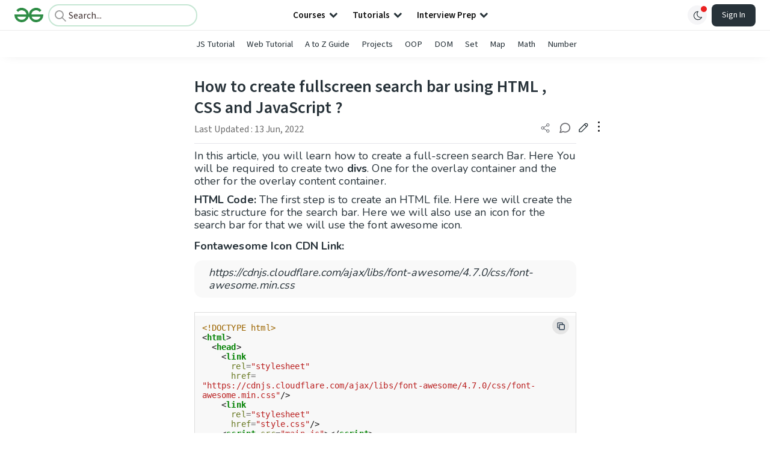

--- FILE ---
content_type: text/html; charset=utf-8
request_url: https://www.geeksforgeeks.org/javascript/how-to-create-fullscreen-search-bar-using-html-css-and-javascript/
body_size: 49998
content:
<!DOCTYPE html><html lang="en"><head><link rel="preconnect" href="https://fonts.googleapis.com"/><link rel="preconnect" href="https://fonts.gstatic.com" crossorigin="true"/><meta charSet="UTF-8"/><meta name="viewport" content="width=device-width, initial-scale=1.0, minimum-scale=0.5, maximum-scale=3.0"/><meta name="robots" content="index, follow, max-image-preview:large, max-snippet:-1"/><link rel="shortcut icon" href="https://media.geeksforgeeks.org/wp-content/cdn-uploads/gfg_favicon.png" type="image/x-icon"/><meta name="theme-color" content="#308D46"/><meta name="image" property="og:image" content="https://media.geeksforgeeks.org/wp-content/cdn-uploads/gfg_200x200-min.png"/><meta property="og:image:type" content="image/png"/><meta property="og:image:width" content="200"/><meta property="og:image:height" content="200"/><meta name="facebook-domain-verification" content="xo7t4ve2wn3ywfkjdvwbrk01pvdond"/><meta property="og:title" content="How to create fullscreen search bar using HTML , CSS and JavaScript ? - GeeksforGeeks"/><meta name="description" content="Your All-in-One Learning Portal: GeeksforGeeks is a comprehensive educational platform that empowers learners across domains-spanning computer science and programming, school education, upskilling, commerce, software tools, competitive exams, and more."/><meta property="og:url" content="https://www.geeksforgeeks.org/javascript/how-to-create-fullscreen-search-bar-using-html-css-and-javascript/"/><meta name="keywords" content="Data Structures, Algorithms, Python, Java, C, C++, JavaScript, Android Development, SQL, Data Science, Machine Learning, PHP, Web Development, System Design, Tutorial, Technical Blogs, Interview Experience, Interview Preparation, Programming, Competitive Programming, Jobs, Coding Contests, GATE CSE, HTML, CSS, React, NodeJS, Placement, Aptitude, Quiz, Computer Science, Programming Examples, GeeksforGeeks Courses, Puzzles, SSC, Banking, UPSC, Commerce, Finance, CBSE, School, k12, General Knowledge, News, Mathematics, Exams"/><meta property="og:site_name" content="GeeksforGeeks"/><meta property="og:image" content="https://media.geeksforgeeks.org/wp-content/cdn-uploads/20210317140920/20210317_140828.gif"/><meta property="article:section" content="JavaScript"/><meta property="article:tag" content="CSS-Basics"/><meta property="article:tag" content="HTML-Basics"/><meta property="og:type" content="article"/><meta property="og:locale" content="en_US"/><meta property="article:published_time" content="2021-03-17 00:30:32+00:00"/><meta property="article:modified_time" content="2022-06-13 17:24:33+00:00"/><meta property="og:updated_time" content="2022-06-13 17:24:33+00:00"/><meta property="og:image:secure_url" content="https://media.geeksforgeeks.org/wp-content/cdn-uploads/20210317140920/20210317_140828.gif"/><meta property="og:description" content="Your All-in-One Learning Portal: GeeksforGeeks is a comprehensive educational platform that empowers learners across domains-spanning computer science and programming, school education, upskilling, commerce, software tools, competitive exams, and more."/><script type="application/ld+json">{"@context":"https://schema.org","@type":"Article","mainEntityOfPage":{"@type":"WebPage","id":"https://www.geeksforgeeks.org/javascript/how-to-create-fullscreen-search-bar-using-html-css-and-javascript/"},"headline":"How to create fullscreen search bar using HTML , CSS and JavaScript ?","datePublished":"2021-03-17 12:30:32","dateModified":"2022-06-13 05:24:33","image":{"@type":"ImageObject","url":"https://media.geeksforgeeks.org/wp-content/cdn-uploads/20210317140920/20210317_140828.gif","width":"952","height":"658"},"author":{"@type":"Organization","name":"GeeksforGeeks","url":"https://www.geeksforgeeks.org/","logo":{"@type":"ImageObject","url":"https://media.geeksforgeeks.org/wp-content/cdn-uploads/logo-new-2.svg","width":"301","height":"40"}},"publisher":{"@type":"Organization","name":"GeeksforGeeks","url":"https://www.geeksforgeeks.org/","logo":{"@type":"ImageObject","url":"https://media.geeksforgeeks.org/wp-content/cdn-uploads/logo-new-2.svg","width":"301","height":"40"}},"description":"In this article, you will learn how to create a full-screen search Bar. Here You will be required to create two divs. One for the overlay container and the other for the overlay content container. HTML Code: The first step is to create an HTML file. Here we will create","about":[{"@type":"Thing","name":"Javascript"},{"@type":"Thing","name":"CssBasics"},{"@type":"Thing","name":"HtmlBasics"}]}</script><script type="application/ld+json">{"@context":"https://schema.org","@type":"WebSite","name":"GeeksforGeeks","url":"https://www.geeksforgeeks.org/","potentialAction":{"@type":"SearchAction","target":"https://www.geeksforgeeks.org/search/{search_term_string}/","query-input":"required name=search_term_string"}}</script><script type="application/ld+json">{"@context":"https://schema.org","@type":"Organization","name":"GeeksforGeeks","url":"https://www.geeksforgeeks.org/","logo":"https://media.geeksforgeeks.org/wp-content/cdn-uploads/20200817185016/gfg_complete_logo_2x-min.png","description":"Your All-in-One Learning Portal: GeeksforGeeks is a comprehensive educational platform that empowers learners across domains-spanning computer science and programming, school education, upskilling, commerce, software tools, competitive exams, and more.","founder":[{"@type":"Person","name":"Sandeep Jain","url":"https://in.linkedin.com/in/sandeep-jain-b3940815"}],"sameAs":["https://www.facebook.com/geeksforgeeks.org/","https://twitter.com/geeksforgeeks","https://www.linkedin.com/company/1299009","https://www.youtube.com/geeksforgeeksvideos/"]}</script><script type="application/ld+json">{"@context":"https://schema.org","@type":"BreadcrumbList","itemListElement":[{"@type":"ListItem","position":1,"name":"JavaScript","item":{"@type":"Thing","@id":"https://www.geeksforgeeks.org/category/javascript/"}},{"@type":"ListItem","position":2,"name":"how-to-create-fullscreen-search-bar-using-html-css-and-javascript","item":{"@type":"Thing","@id":"https://www.geeksforgeeks.org/javascript/how-to-create-fullscreen-search-bar-using-html-css-and-javascript/"}}]}</script><script defer="" src="https://apis.google.com/js/platform.js"></script><title>How to create fullscreen search bar using HTML , CSS and JavaScript ? - GeeksforGeeks</title><link rel="profile" href="http://gmpg.org/xfn/11"/><link rel="pingback" href="https://www.geeksforgeeks.org/x lrpc.php"/><script>
    var arrPostCat = [];
    arrPostCat.push('2629');
    var arrPostCatName = "";
    var matching_category = "javascript";
    var tIds = "2629,3380,3386";
    var termsNames = "javascript,cssbasics,htmlbasics,webtechnologies";
    var tIdsInclusiveParents = "2629,3380,3386";
    var domain = 1;
    var arrPost = [];
    var post_id = "562743";
    var post_type = "post";
    var post_slug = "how-to-create-fullscreen-search-bar-using-html-css-and-javascript";
    var ip = "18.222.170.228";
    var post_title = `How to create fullscreen search bar using HTML , CSS and JavaScript ?`;
    var post_status = "publish";
    var practiceAPIURL = "https://practiceapi.geeksforgeeks.org/";
    var practiceURL = "https://practice.geeksforgeeks.org/";
    var post_date = "2021-03-18 07:20:25";
    var commentSysUrl = "https://discuss.geeksforgeeks.org/commentEmbedV2.js";
    var link_on_code_run = '';
    var link_search_modal_top = '';
    var country_code_cf = "US";
    var postAdApiUrlString = "2628/2629/3380/3386/";
  </script><link rel="canonical" href="https://www.geeksforgeeks.org/javascript/how-to-create-fullscreen-search-bar-using-html-css-and-javascript/"/><link rel="icon" href="https://media.geeksforgeeks.org/wp-content/uploads/gfg_200X200-100x100.png" sizes="32x32"/><link rel="icon" href="https://www.geeksforgeeks.org/wp-content/uploads/gfg_200X200.png" sizes="192x192"/><link rel="apple-touch-icon-precomposed" href="https://www.geeksforgeeks.org/wp-content/uploads/gfg_200X200.png"/><meta name="msapplication-TileImage" content="https://www.geeksforgeeks.org/wp-content/uploads/gfg_200X200.png"/><meta name="next-head-count" content="43"/><style id="stitches">--sxs{--sxs:0 nextui-t-iFDYKV}@media{:root,.nextui-t-iFDYKV{--nextui-fonts-sans:-apple-system, BlinkMacSystemFont, 'Segoe UI','Roboto', 'Oxygen', 'Ubuntu', 'Cantarell', 'Fira Sans', 'Droid Sans','Helvetica Neue', sans-serif;;--nextui-fonts-mono:Menlo, Monaco, 'Lucida Console', 'Liberation Mono', 'DejaVu Sans Mono', 'Bitstream Vera Sans Mono','Courier New', monospace;;--nextui-fontSizes-xs:0.75rem;--nextui-fontSizes-sm:0.875rem;--nextui-fontSizes-base:1rem;--nextui-fontSizes-md:1rem;--nextui-fontSizes-lg:1.125rem;--nextui-fontSizes-xl:1.25rem;--nextui-fontSizes-2xl:1.5rem;--nextui-fontSizes-3xl:1.875rem;--nextui-fontSizes-4xl:2.25rem;--nextui-fontSizes-5xl:3rem;--nextui-fontSizes-6xl:3.75rem;--nextui-fontSizes-7xl:4.5rem;--nextui-fontSizes-8xl:6rem;--nextui-fontSizes-9xl:8rem;--nextui-fontWeights-hairline:100;--nextui-fontWeights-thin:200;--nextui-fontWeights-light:300;--nextui-fontWeights-normal:400;--nextui-fontWeights-medium:500;--nextui-fontWeights-semibold:600;--nextui-fontWeights-bold:700;--nextui-fontWeights-extrabold:800;--nextui-fontWeights-black:900;--nextui-lineHeights-xs:1;--nextui-lineHeights-sm:1.25;--nextui-lineHeights-base:1.5;--nextui-lineHeights-md:1.5;--nextui-lineHeights-lg:1.75;--nextui-lineHeights-xl:1.75;--nextui-lineHeights-2xl:2;--nextui-lineHeights-3xl:2.25;--nextui-lineHeights-4xl:2.5;--nextui-lineHeights-5xl:1;--nextui-lineHeights-6xl:1;--nextui-lineHeights-7xl:1;--nextui-lineHeights-8xl:1;--nextui-lineHeights-9xl:1;--nextui-letterSpacings-tighter:-0.05em;--nextui-letterSpacings-tight:-0.025em;--nextui-letterSpacings-normal:0;--nextui-letterSpacings-wide:0.025em;--nextui-letterSpacings-wider:0.05em;--nextui-letterSpacings-widest:0.1em;--nextui-space-0:0rem;--nextui-space-1:0.125rem;--nextui-space-2:0.25rem;--nextui-space-3:0.375rem;--nextui-space-4:0.5rem;--nextui-space-5:0.625rem;--nextui-space-6:0.75rem;--nextui-space-7:0.875rem;--nextui-space-8:1rem;--nextui-space-9:1.25rem;--nextui-space-10:1.5rem;--nextui-space-11:1.75rem;--nextui-space-12:2rem;--nextui-space-13:2.25rem;--nextui-space-14:2.5rem;--nextui-space-15:2.75rem;--nextui-space-16:3rem;--nextui-space-17:3.5rem;--nextui-space-18:4rem;--nextui-space-20:5rem;--nextui-space-24:6rem;--nextui-space-28:7rem;--nextui-space-32:8rem;--nextui-space-36:9rem;--nextui-space-40:10rem;--nextui-space-44:11rem;--nextui-space-48:12rem;--nextui-space-52:13rem;--nextui-space-56:14rem;--nextui-space-60:15rem;--nextui-space-64:16rem;--nextui-space-72:18rem;--nextui-space-80:20rem;--nextui-space-96:24rem;--nextui-space-xs:0.5rem;--nextui-space-sm:0.75rem;--nextui-space-md:1rem;--nextui-space-lg:1.25rem;--nextui-space-xl:2.25rem;--nextui-space-2xl:3rem;--nextui-space-3xl:5rem;--nextui-space-4xl:10rem;--nextui-space-5xl:14rem;--nextui-space-6xl:18rem;--nextui-space-7xl:24rem;--nextui-space-8xl:32rem;--nextui-space-9xl:40rem;--nextui-space-min:min-content;--nextui-space-max:max-content;--nextui-space-fit:fit-content;--nextui-space-screen:100vw;--nextui-space-full:100%;--nextui-space-px:1px;--nextui-radii-xs:7px;--nextui-radii-sm:9px;--nextui-radii-md:12px;--nextui-radii-base:14px;--nextui-radii-lg:14px;--nextui-radii-xl:18px;--nextui-radii-2xl:24px;--nextui-radii-3xl:32px;--nextui-radii-squared:33%;--nextui-radii-rounded:50%;--nextui-radii-pill:9999px;--nextui-zIndices-1:100;--nextui-zIndices-2:200;--nextui-zIndices-3:300;--nextui-zIndices-4:400;--nextui-zIndices-5:500;--nextui-zIndices-10:1000;--nextui-zIndices-max:9999;--nextui-borderWeights-light:1px;--nextui-borderWeights-normal:2px;--nextui-borderWeights-bold:3px;--nextui-borderWeights-extrabold:4px;--nextui-borderWeights-black:5px;--nextui-transitions-default:all 250ms ease;--nextui-transitions-button:background 0.25s ease 0s, color 0.25s ease 0s, border-color 0.25s ease 0s, box-shadow 0.25s ease 0s, transform 0.25s ease 0s, opacity 0.25s ease 0s;--nextui-transitions-avatar:box-shadow 0.25s ease 0s, opacity 0.25s ease 0s;--nextui-transitions-card:transform 0.25s ease 0s, filter 0.25s ease 0s, box-shadow 0.25s ease 0s;--nextui-transitions-dropdownItem:background 0.12s ease, transform 0.12s ease, color 0.12s ease, box-shadow 0.12s ease 0s;--nextui-breakpoints-xs:650px;--nextui-breakpoints-sm:960px;--nextui-breakpoints-md:1280px;--nextui-breakpoints-lg:1400px;--nextui-breakpoints-xl:1920px;--nextui-colors-white:#ffffff;--nextui-colors-black:#000000;--nextui-colors-primaryLight:var(--nextui-colors-blue200);--nextui-colors-primaryLightHover:var(--nextui-colors-blue300);--nextui-colors-primaryLightActive:var(--nextui-colors-blue400);--nextui-colors-primaryLightContrast:var(--nextui-colors-blue600);--nextui-colors-primary:var(--nextui-colors-blue600);--nextui-colors-primaryBorder:var(--nextui-colors-blue500);--nextui-colors-primaryBorderHover:var(--nextui-colors-blue600);--nextui-colors-primarySolidHover:var(--nextui-colors-blue700);--nextui-colors-primarySolidContrast:var(--nextui-colors-white);--nextui-colors-primaryShadow:var(--nextui-colors-blue500);--nextui-colors-secondaryLight:var(--nextui-colors-purple200);--nextui-colors-secondaryLightHover:var(--nextui-colors-purple300);--nextui-colors-secondaryLightActive:var(--nextui-colors-purple400);--nextui-colors-secondaryLightContrast:var(--nextui-colors-purple600);--nextui-colors-secondary:var(--nextui-colors-purple600);--nextui-colors-secondaryBorder:var(--nextui-colors-purple500);--nextui-colors-secondaryBorderHover:var(--nextui-colors-purple600);--nextui-colors-secondarySolidHover:var(--nextui-colors-purple700);--nextui-colors-secondarySolidContrast:var(--nextui-colors-white);--nextui-colors-secondaryShadow:var(--nextui-colors-purple500);--nextui-colors-successLight:var(--nextui-colors-green200);--nextui-colors-successLightHover:var(--nextui-colors-green300);--nextui-colors-successLightActive:var(--nextui-colors-green400);--nextui-colors-successLightContrast:var(--nextui-colors-green700);--nextui-colors-success:var(--nextui-colors-green600);--nextui-colors-successBorder:var(--nextui-colors-green500);--nextui-colors-successBorderHover:var(--nextui-colors-green600);--nextui-colors-successSolidHover:var(--nextui-colors-green700);--nextui-colors-successSolidContrast:var(--nextui-colors-white);--nextui-colors-successShadow:var(--nextui-colors-green500);--nextui-colors-warningLight:var(--nextui-colors-yellow200);--nextui-colors-warningLightHover:var(--nextui-colors-yellow300);--nextui-colors-warningLightActive:var(--nextui-colors-yellow400);--nextui-colors-warningLightContrast:var(--nextui-colors-yellow700);--nextui-colors-warning:var(--nextui-colors-yellow600);--nextui-colors-warningBorder:var(--nextui-colors-yellow500);--nextui-colors-warningBorderHover:var(--nextui-colors-yellow600);--nextui-colors-warningSolidHover:var(--nextui-colors-yellow700);--nextui-colors-warningSolidContrast:var(--nextui-colors-white);--nextui-colors-warningShadow:var(--nextui-colors-yellow500);--nextui-colors-errorLight:var(--nextui-colors-red200);--nextui-colors-errorLightHover:var(--nextui-colors-red300);--nextui-colors-errorLightActive:var(--nextui-colors-red400);--nextui-colors-errorLightContrast:var(--nextui-colors-red600);--nextui-colors-error:var(--nextui-colors-red600);--nextui-colors-errorBorder:var(--nextui-colors-red500);--nextui-colors-errorBorderHover:var(--nextui-colors-red600);--nextui-colors-errorSolidHover:var(--nextui-colors-red700);--nextui-colors-errorSolidContrast:var(--nextui-colors-white);--nextui-colors-errorShadow:var(--nextui-colors-red500);--nextui-colors-neutralLight:var(--nextui-colors-gray100);--nextui-colors-neutralLightHover:var(--nextui-colors-gray200);--nextui-colors-neutralLightActive:var(--nextui-colors-gray300);--nextui-colors-neutralLightContrast:var(--nextui-colors-gray800);--nextui-colors-neutral:var(--nextui-colors-gray600);--nextui-colors-neutralBorder:var(--nextui-colors-gray400);--nextui-colors-neutralBorderHover:var(--nextui-colors-gray500);--nextui-colors-neutralSolidHover:var(--nextui-colors-gray600);--nextui-colors-neutralSolidContrast:var(--nextui-colors-white);--nextui-colors-neutralShadow:var(--nextui-colors-gray400);--nextui-colors-gradient:linear-gradient(112deg, var(--nextui-colors-cyan600) -63.59%, var(--nextui-colors-pink600) -20.3%, var(--nextui-colors-blue600) 70.46%);--nextui-colors-accents0:var(--nextui-colors-gray50);--nextui-colors-accents1:var(--nextui-colors-gray100);--nextui-colors-accents2:var(--nextui-colors-gray200);--nextui-colors-accents3:var(--nextui-colors-gray300);--nextui-colors-accents4:var(--nextui-colors-gray400);--nextui-colors-accents5:var(--nextui-colors-gray500);--nextui-colors-accents6:var(--nextui-colors-gray600);--nextui-colors-accents7:var(--nextui-colors-gray700);--nextui-colors-accents8:var(--nextui-colors-gray800);--nextui-colors-accents9:var(--nextui-colors-gray900);--nextui-colors-background:var(--nextui-colors-white);--nextui-colors-backgroundAlpha:rgba(255, 255, 255, 0.8);--nextui-colors-foreground:var(--nextui-colors-black);--nextui-colors-backgroundContrast:var(--nextui-colors-white);--nextui-colors-blue50:#EDF5FF;--nextui-colors-blue100:#E1EFFF;--nextui-colors-blue200:#CEE4FE;--nextui-colors-blue300:#B7D5F8;--nextui-colors-blue400:#96C1F2;--nextui-colors-blue500:#5EA2EF;--nextui-colors-blue600:#0072F5;--nextui-colors-blue700:#005FCC;--nextui-colors-blue800:#004799;--nextui-colors-blue900:#00254D;--nextui-colors-purple50:#F7F2FD;--nextui-colors-purple100:#F1E8FB;--nextui-colors-purple200:#EADCF8;--nextui-colors-purple300:#E0CBF5;--nextui-colors-purple400:#D1B1F0;--nextui-colors-purple500:#BC8EE9;--nextui-colors-purple600:#7828C8;--nextui-colors-purple700:#6622AA;--nextui-colors-purple800:#4D1980;--nextui-colors-purple900:#290E44;--nextui-colors-green50:#F1FDF7;--nextui-colors-green100:#E8FCF1;--nextui-colors-green200:#DAFBE8;--nextui-colors-green300:#C8F9DD;--nextui-colors-green400:#ADF5CC;--nextui-colors-green500:#88F1B6;--nextui-colors-green600:#17C964;--nextui-colors-green700:#13A452;--nextui-colors-green800:#108944;--nextui-colors-green900:#06371B;--nextui-colors-yellow50:#FEF9F0;--nextui-colors-yellow100:#FEF5E7;--nextui-colors-yellow200:#FDEFD8;--nextui-colors-yellow300:#FCE7C5;--nextui-colors-yellow400:#FBDBA7;--nextui-colors-yellow500:#F9CB80;--nextui-colors-yellow600:#F5A524;--nextui-colors-yellow700:#B97509;--nextui-colors-yellow800:#925D07;--nextui-colors-yellow900:#4E3104;--nextui-colors-red50:#FEF0F5;--nextui-colors-red100:#FEE7EF;--nextui-colors-red200:#FDD8E5;--nextui-colors-red300:#FCC5D8;--nextui-colors-red400:#FAA8C5;--nextui-colors-red500:#F881AB;--nextui-colors-red600:#F31260;--nextui-colors-red700:#B80A47;--nextui-colors-red800:#910838;--nextui-colors-red900:#4E041E;--nextui-colors-cyan50:#F0FCFF;--nextui-colors-cyan100:#E6FAFE;--nextui-colors-cyan200:#D7F8FE;--nextui-colors-cyan300:#C3F4FD;--nextui-colors-cyan400:#A5EEFD;--nextui-colors-cyan500:#7EE7FC;--nextui-colors-cyan600:#06B7DB;--nextui-colors-cyan700:#09AACD;--nextui-colors-cyan800:#0E8AAA;--nextui-colors-cyan900:#053B48;--nextui-colors-pink50:#FFF0FB;--nextui-colors-pink100:#FFE5F8;--nextui-colors-pink200:#FFD6F3;--nextui-colors-pink300:#FFC2EE;--nextui-colors-pink400:#FFA3E5;--nextui-colors-pink500:#FF7AD9;--nextui-colors-pink600:#FF4ECD;--nextui-colors-pink700:#D6009A;--nextui-colors-pink800:#B80084;--nextui-colors-pink900:#4D0037;--nextui-colors-gray50:#F1F3F5;--nextui-colors-gray100:#ECEEF0;--nextui-colors-gray200:#E6E8EB;--nextui-colors-gray300:#DFE3E6;--nextui-colors-gray400:#D7DBDF;--nextui-colors-gray500:#C1C8CD;--nextui-colors-gray600:#889096;--nextui-colors-gray700:#7E868C;--nextui-colors-gray800:#687076;--nextui-colors-gray900:#11181C;--nextui-colors-text:var(--nextui-colors-gray900);--nextui-colors-link:var(--nextui-colors-blue600);--nextui-colors-codeLight:var(--nextui-colors-pink100);--nextui-colors-code:var(--nextui-colors-pink600);--nextui-colors-selection:var(--nextui-colors-blue200);--nextui-colors-border:rgba(0, 0, 0, 0.15);--nextui-shadows-xs:0 2px 8px 1px rgb(104 112 118 / 0.07), 0 1px 1px -1px rgb(104 112 118 / 0.04);--nextui-shadows-sm:0 2px 8px 2px rgb(104 112 118 / 0.07), 0 2px 4px -1px rgb(104 112 118 / 0.04);--nextui-shadows-md:0 12px 20px 6px rgb(104 112 118 / 0.08);--nextui-shadows-lg:0 12px 34px 6px rgb(104 112 118 / 0.18);--nextui-shadows-xl:0 25px 65px 0px rgb(104 112 118 / 0.35);--nextui-dropShadows-xs:drop-shadow(0 2px 4px rgb(104 112 118 / 0.07)) drop-shadow(0 1px 1px rgb(104 112 118 / 0.04));--nextui-dropShadows-sm:drop-shadow(0 2px 8px rgb(104 112 118 / 0.07)) drop-shadow(0 2px 4px rgb(104 112 118 / 0.04));--nextui-dropShadows-md:drop-shadow(0 4px 12px rgb(104 112 118 / 0.08)) drop-shadow(0 20px 8px rgb(104 112 118 / 0.04));--nextui-dropShadows-lg:drop-shadow(0 12px 24px rgb(104 112 118 / 0.15)) drop-shadow(0 12px 14px rgb(104 112 118 / 0.1));--nextui-dropShadows-xl:drop-shadow(0 25px 34px rgb(104 112 118 / 0.35))}}--sxs{--sxs:1 nextui-k-dPxXDy nextui-k-jjQGhG nextui-k-eKsxVP nextui-k-fehnNV nextui-k-dSVASG nextui-k-fLOxFp nextui-k-itSsug nextui-k-kczHuk nextui-k-gWfstQ nextui-k-jvYHWg nextui-k-khapXo nextui-k-jtoOCl nextui-k-coIGzE nextui-k-gJKQzh nextui-k-fyNack nextui-k-fAlzUo nextui-k-dfOUfo nextui-k-AVtYN eKDgFc}@media{@keyframes nextui-k-dPxXDy{0%{opacity:0;transform:scale(0.25)}30%{opacity:1}80%{opacity:0.5}100%{transform:scale(28);opacity:0}}@keyframes nextui-k-jjQGhG{0%{background-position:200% 0}to{background-position:-200% 0}}@keyframes nextui-k-eKsxVP{0%{opacity:1}100%{opacity:0.15}}@keyframes nextui-k-fehnNV{0%{transform:rotate(0deg)}100%{transform:rotate(360deg)}}@keyframes nextui-k-dSVASG{0%{transform:translate(0px, 0px)}50%{transform:translate(0, calc(calc(var(--nextui--loadingSize)*-1) * 1.4))}100%{transform:translate(0px, 0px)}}@keyframes nextui-k-fLOxFp{0%{opacity:0.2}20%{opacity:1}100%{opacity:0.2}}@keyframes nextui-k-itSsug{0%{left:-40%}100%{left:100%}}@keyframes nextui-k-kczHuk{0%{transform:scale(1)}60%{transform:scale(var(--nextui--paginationScaleTransform))}100%{transform:scale(1)}}@keyframes nextui-k-gWfstQ{100%{stroke-dashoffset:0}}@keyframes nextui-k-jvYHWg{0%{opacity:0;transform:scale(0.2) translate(50%, -50%)}60%{opacity:0.75;transform:scale(1.2) translate(50%, -50%)}100%{opacity:1;transform:scale(1) translate(50%, -50%)}}@keyframes nextui-k-khapXo{0%{opacity:1;transform:scale(1) translate(50%, -50%)}100%{opacity:0;transform:scale(0.2) translate(50%, -50%)}}@keyframes nextui-k-jtoOCl{0%{opacity:0;transform:scale(0.2) translate(-50%, -50%)}60%{opacity:0.75;transform:scale(1.2) translate(-50%, -50%)}100%{opacity:1;transform:scale(1) translate(-50%, -50%)}}@keyframes nextui-k-coIGzE{0%{opacity:1;transform:scale(1) translate(-50%, -50%)}100%{opacity:0;transform:scale(0.2) translate(-50%, -50%)}}@keyframes nextui-k-gJKQzh{0%{opacity:0;transform:scale(0.2) translate(50%, 50%)}60%{opacity:0.75;transform:scale(1.2) translate(50%, 50%)}100%{opacity:1;transform:scale(1) translate(50%, 50%)}}@keyframes nextui-k-fyNack{0%{opacity:1;transform:scale(1) translate(50%, 50%)}100%{opacity:0;transform:scale(0.2) translate(50%, 50%)}}@keyframes nextui-k-fAlzUo{0%{opacity:0;transform:scale(0.2) translate(-50%, 50%)}60%{opacity:0.75;transform:scale(1.2) translate(-50%, 50%)}100%{opacity:1;transform:scale(1) translate(-50%, 50%)}}@keyframes nextui-k-dfOUfo{0%{opacity:1;transform:scale(1) translate(-50%, 50%)}100%{opacity:0;transform:scale(0.2) translate(-50%, 50%)}}@keyframes nextui-k-AVtYN{0%{opacity:1}50%{opacity:0.4;transform:scale(0.5)}100%{opacity:1}}*,*:before,*:after{box-sizing:border-box;text-rendering:geometricPrecision;-webkit-tap-highlight-color:transparent}html{font-size:var(--nextui-fontSizes-base)}body{margin:0;padding:0;min-height:100%;position:relative;overflow-x:hidden;-webkit-font-smoothing:antialiased;-moz-osx-font-smoothing:grayscale;text-rendering:optimizeLegibility;font-size:var(--nextui-fontSizes-base);line-height:var(--nextui-lineHeights-md);font-family:var(--nextui-fonts-sans)}html,body{background-color:var(--nextui-colors-background);color:var(--nextui-colors-text)}p,small{color:inherit;letter-spacing:var(--nextui-letterSpacings-tighter);font-weight:var(--nextui-fontWeights-normal);font-family:var(--nextui-fonts-sans)}p{font-size:var(--nextui-fontSizes-base);line-height:var(--nextui-lineHeights-lg)}small{margin:0;line-height:var(--nextui-lineHeights-xs);font-size:var(--nextui-fontSizes-xs)}b{font-weight:var(--nextui-fontWeights-semibold)}span{font-size:inherit;color:inherit;font-weight:inherit}img{max-width:100%}a{cursor:pointer;font-size:inherit;-webkit-touch-callout:none;-webkit-tap-highlight-color:rgba(0, 0, 0, 0);-webkit-box-align:center;align-items:center;color:var(--nextui-colors-link);text-decoration:none}a:hover{text-decoration:none}ul,ol{padding:0;list-style-type:none;margin:var(--nextui-space-sm) var(--nextui-space-sm) var(--nextui-space-sm) var(--nextui-space-lg);color:var(--nextui-colors-foreground)}ol{list-style-type:decimal}li{margin-bottom:var(--nextui-space-5);font-size:var(--nextui-fontSizes-base);line-height:var(--nextui-lineHeights-lg)}h1,h2,h3,h4,h5,h6{color:inherit;margin:0 0 var(--nextui-space-5) 0}h1{letter-spacing:var(--nextui-letterSpacings-tighter);font-size:var(--nextui-fontSizes-5xl);line-height:var(--nextui-lineHeights-md);font-weight:var(--nextui-fontWeights-bold)}h2{letter-spacing:var(--nextui-letterSpacings-tighter);font-size:var(--nextui-fontSizes-4xl);font-weight:var(--nextui-fontWeights-semibold)}h3{letter-spacing:var(--nextui-letterSpacings-tighter);font-size:var(--nextui-fontSizes-2xl);font-weight:var(--nextui-fontWeights-semibold)}h4{letter-spacing:var(--nextui-letterSpacings-tighter);font-size:var(--nextui-fontSizes-xl);font-weight:var(--nextui-fontWeights-semibold)}h5{letter-spacing:var(--nextui-letterSpacings-tight);font-size:var(--nextui-fontSizes-md);font-weight:var(--nextui-fontWeights-semibold)}h6{letter-spacing:var(--nextui-letterSpacings-tight);font-size:var(--nextui-fontSizes-sm);font-weight:var(--nextui-fontWeights-semibold)}button,input,select,textarea{font-family:inherit;font-size:inherit;line-height:inherit;color:inherit;margin:0}button:focus,input:focus,select:focus,textarea:focus{outline:none}code{color:var(--nextui-colors-code);padding:var(--nextui-space-1) var(--nextui-space-2);border-radius:var(--nextui-radii-xs);background:var(--nextui-colors-codeLight);font-family:var(--nextui-fonts-mono);font-size:var(--nextui-fontSizes-sm);white-space:pre-wrap;transition:opacity 0.25s ease 0s}code:hover{opacity:0.8}pre{overflow:auto;white-space:pre;text-align:left;font-size:var(--nextui-fontSizes-sm);border-radius:var(--nextui-radii-lg);padding:var(--nextui-space-md) var(--nextui-space-lg);margin:var(--nextui-space-lg) 0;font-family:var(--nextui-fonts-mono);line-height:var(--nextui-lineHeights-md);webkit-overflow-scrolling:touch}pre code{color:var(--nextui-colors-foreground);font-size:var(--nextui-fontSizes-sm);line-height:var(--nextui-lineHeights-sm);white-space:pre}pre code:before,pre code:after{display:none}pre p{margin:0}pre::-webkit-scrollbar{display:none;width:0;height:0;background:transparent}hr{background:var(--nextui-colors-border);border-color:transparent;border-width:0px;border-style:none;height:1px}details{background-color:var(--nextui-colors-accents1);border:none}details:focus,details:hover,details:active{outline:none}summary{cursor:pointer;-webkit-user-select:none;user-select:none;list-style:none;outline:none}summary::-webkit-details-marker,summary::before{display:none}summary::-moz-list-bullet{font-size:0}summary:focus,summary:hover,summary:active{outline:none;list-style:none}::selection{background-color:var(--nextui-colors-selection)}blockquote{padding:var(--nextui-space-md) var(--nextui-space-lg);color:var(--nextui-colors-accents7);background-color:var(--nextui-colors-accents0);border-radius:var(--nextui-radii-lg);margin:var(--nextui-space-10) 0}blockquote *:first-child{margin-top:0}blockquote *:last-child{margin-bottom:0}kbd{width:-moz-fit-content;width:fit-content;text-align:center;display:inline-block;color:var(--nextui-colors-accents8);background:var(--nextui-colors-accents0);border:1px solid var(--nextui-colors-border);box-shadow:0 0 1px 0 rgb(0 0 0 / 14%);font-family:var(--nextui-fonts-sans);border-radius:5px;padding:var(--nextui-space-1) var(--nextui-space-3);margin-left:var(--nextui-space-1);margin-right:var(--nextui-space-1);line-height:var(--nextui-lineHeights-sm);font-size:var(--nextui-fontSizes-sm)}kbd + kbd{margin-left:var(--nextui-space-2)}dl,dd,hr,figure,p{margin:0}}--sxs{--sxs:2 nextui-c-iVzbCs nextui-c-FIiRH nextui-c-kbhVdb nextui-c-kRHeuF nextui-c-eKVPvf nextui-c-cUthvm nextui-c-huiNHE nextui-c-fItrmj nextui-c-eKuzCY nextui-c-cAbbLF nextui-c-kSOHfs nextui-c-bOoPrE nextui-c-chTLhx}@media{.nextui-c-iVzbCs{opacity:0;margin:0 auto;position:relative;overflow:hidden;max-width:100%;transition:transform 250ms ease 0ms, opacity 200ms ease-in 0ms}@media (prefers-reduced-motion: reduce){.nextui-c-iVzbCs{transition:none}}.nextui-c-FIiRH{position:absolute;top:0;left:0;right:0;bottom:0;width:100%;height:100%;border-radius:inherit;background-image:linear-gradient(270deg, var(--nextui-colors-accents1), var(--nextui-colors-accents2), var(--nextui-colors-accents2), var(--nextui-colors-accents1));background-size:400% 100%;animation:nextui-k-jjQGhG 5s ease-in-out infinite;transition:opacity 300ms ease-out}.nextui-c-kbhVdb{width:100%;height:100%;display:block}.nextui-c-kRHeuF{margin:0;box-sizing:border-box;padding:var(--nextui--gridGapUnit)}.nextui-c-eKVPvf{margin:0;padding:0;display:inline-flex;position:relative;font-variant:tabular-nums;font-feature-settings:tnum}.nextui-c-cUthvm{border:none;position:relative;display:inline-flex;margin:0 var(--nextui--paginationItemMargin);align-items:center;justify-content:center;padding:0;box-sizing:border-box;text-transform:capitalize;-webkit-user-select:none;-webkit-user-select:none;user-select:none;white-space:nowrap;text-align:center;vertical-align:middle;box-shadow:none;outline:none;height:var(--nextui--paginationSize);min-width:var(--nextui--paginationSize);font-size:inherit;cursor:pointer;border-radius:var(--nextui--paginationItemRadius);color:var(--nextui-colors-text);background:var(--nextui-colors-accents0)}@media (prefers-reduced-motion: reduce){.nextui-c-cUthvm{transition:none}}.nextui-c-cUthvm:hover{background:var(--nextui-colors-accents1)}.nextui-c-cUthvm .nextui-c-eKuzCY{width:var(--nextui--paginationFontSize);height:var(--nextui--paginationFontSize)}.nextui-c-cUthvm .nextui-c-kSOHfs{width:var(--nextui--paginationFontSize);height:var(--nextui--paginationFontSize)}.nextui-c-huiNHE{-webkit-tap-highlight-color:transparent}.nextui-c-huiNHE:focus:not(.nextui-c-huiNHE:focus-visible){box-shadow:none}.nextui-c-huiNHE:focus{outline:none;box-shadow:0 0 0 2px var(--nextui-colors-background), 0 0 0 4px var(--nextui-colors-primary)}@media not all and (min-resolution:.001dpcm){.nextui-c-huiNHE{-webkit-tap-highlight-color:transparent;outline:none}}.nextui-c-fItrmj{position:relative;display:inline-flex;align-items:center;top:0;left:0;z-index:var(--nextui-zIndices-2)}.nextui-c-eKuzCY{transform:rotate(180deg)}.nextui-c-cAbbLF{position:absolute;contain:strict;top:0px;z-index:var(--nextui-zIndices-1);background:var(--nextui--paginationColor);border-radius:var(--nextui--paginationItemRadius);height:var(--nextui--paginationSize);min-width:var(--nextui--paginationSize);animation-name:nextui-k-kczHuk;animation-direction:normal}.nextui-c-cAbbLF.nextui-pagination-highlight--moving{transform:scale(var(--nextui--paginationScaleTransform))}@media (prefers-reduced-motion: reduce){.nextui-c-cAbbLF{transition:none}}@media (prefers-reduced-motion: reduce){.nextui-c-cAbbLF.nextui-pagination-highlight--moving{transform:scale(1)}}.nextui-c-kSOHfs{color:currentColor;stroke:currentColor}.nextui-c-bOoPrE{display:inline-flex;flex-direction:column;align-items:center;position:relative}.nextui-c-chTLhx{position:absolute;top:0;left:0;right:0;bottom:0;width:100%;height:100%;display:flex;align-items:center;justify-content:center;background-color:transparent;-webkit-user-select:none;-webkit-user-select:none;user-select:none}}--sxs{--sxs:3 nextui-c-iVzbCs-bDGmTT-ready-true nextui-c-eKVPvf-eRVXIx-color-success nextui-c-eKVPvf-UECOZ-size-md nextui-c-eKVPvf-iTJsWG-borderWeight-normal nextui-c-eKVPvf-ibzOHM-onlyDots-false nextui-c-eKVPvf-bNGYLg-rounded-false nextui-c-eKVPvf-QbeIJ-noMargin-false nextui-c-cUthvm-gZRAkC-disabled-true nextui-c-cUthvm-SWDEj-animated-true nextui-c-eKuzCY-xROYZ-isPrev-true nextui-c-cAbbLF-QIzBs-animated-true nextui-c-cAbbLF-gZGrDk-shadow-true nextui-c-cUthvm-dZWCtT-active-true nextui-c-bOoPrE-iWdsRK-color-default nextui-c-bOoPrE-fQoxSm-textColor-default nextui-c-chTLhx-fYAaIu-size-xl nextui-c-chTLhx-jJwoeB-type-default nextui-c-bOoPrE-iWdsRK-color-primary nextui-c-chTLhx-cPGQpm-size-md}@media{.nextui-c-iVzbCs-bDGmTT-ready-true{opacity:1}.nextui-c-eKVPvf-eRVXIx-color-success{--nextui--paginationColor:var(--nextui-colors-success);--nextui--paginationShadowColor:var(--nextui-colors-successShadow)}.nextui-c-eKVPvf-UECOZ-size-md{--nextui--paginationWidth:var(--nextui-space-13);--nextui--paginationFontSize:var(--nextui-space-7);font-size:var(--nextui--paginationFontSize)}.nextui-c-eKVPvf-iTJsWG-borderWeight-normal{--nextui--paginationItemBorderWeight:var(--nextui-borderWeights-normal)}.nextui-c-eKVPvf-ibzOHM-onlyDots-false{--nextui--paginationSize:var(--nextui--paginationWidth);--nextui--paginationScaleTransform:1.1}.nextui-c-eKVPvf-bNGYLg-rounded-false{--nextui--paginationItemRadius:var(--nextui-radii-squared)}.nextui-c-eKVPvf-QbeIJ-noMargin-false{--nextui--paginationItemMargin:var(--nextui-space-1)}.nextui-c-cUthvm-gZRAkC-disabled-true{color:var(--nextui-colors-accents5);cursor:not-allowed}.nextui-c-cUthvm-SWDEj-animated-true{transition:transform 0.25s ease 0s, background 0.25s ease 0s, box-shadow 0.25s ease 0s}.nextui-c-eKuzCY-xROYZ-isPrev-true{transform:rotate(0deg)}.nextui-c-cAbbLF-QIzBs-animated-true{animation-duration:350ms;animation-timing-function:ease;transition:left 350ms ease 0s, transform 300ms ease 0s}.nextui-c-cAbbLF-gZGrDk-shadow-true{box-shadow:0 4px 14px 0 var(--nextui--paginationShadowColor)}.nextui-c-cUthvm-dZWCtT-active-true{font-weight:var(--nextui-fontWeights-bold);cursor:default;box-shadow:var(--nextui-shadows-sm)}.nextui-c-cUthvm-dZWCtT-active-true .nextui-c-fItrmj{color:var(--nextui-colors-white)}.nextui-c-bOoPrE-iWdsRK-color-default{--nextui--loadingColor:var(--nextui-colors-primary)}.nextui-c-bOoPrE-fQoxSm-textColor-default{--nextui--loadingTextColor:var(--nextui-colors-text)}.nextui-c-chTLhx-fYAaIu-size-xl{--nextui--loadingSize:var(--nextui-space-18);--nextui--loadingBorder:var(--nextui-space-3)}.nextui-c-chTLhx-jJwoeB-type-default{display:flex;border-radius:var(--nextui-radii-rounded);position:relative;width:var(--nextui--loadingSize);height:var(--nextui--loadingSize)}.nextui-c-chTLhx-jJwoeB-type-default i{top:0px;width:100%;height:100%;position:absolute;border-radius:inherit}.nextui-c-chTLhx-jJwoeB-type-default ._1{border:var(--nextui--loadingBorder) solid var(--nextui--loadingColor);border-top:var(--nextui--loadingBorder) solid transparent;border-left:var(--nextui--loadingBorder) solid transparent;border-right:var(--nextui--loadingBorder) solid transparent;animation:nextui-k-fehnNV 0.8s ease infinite}.nextui-c-chTLhx-jJwoeB-type-default ._2{border:var(--nextui--loadingBorder) dotted var(--nextui--loadingColor);border-top:var(--nextui--loadingBorder) solid transparent;border-left:var(--nextui--loadingBorder) solid transparent;border-right:var(--nextui--loadingBorder) solid transparent;animation:nextui-k-fehnNV 0.8s linear infinite;opacity:0.5}.nextui-c-chTLhx-jJwoeB-type-default ._3{display:none}.nextui-c-bOoPrE-iWdsRK-color-primary{--nextui--loadingColor:var(--nextui-colors-primary)}.nextui-c-chTLhx-cPGQpm-size-md{--nextui--loadingSize:var(--nextui-space-12);--nextui--loadingBorder:calc(var(--nextui-space-1) * 1.5)}}--sxs{--sxs:6 nextui-c-iVzbCs-ieUYNBT-css nextui-c-FIiRH-ibDGmTT-css nextui-c-kbhVdb-iUwpmy-css nextui-c-iVzbCs-iyXqdA-css nextui-c-kbhVdb-ikZHsFe-css nextui-c-kRHeuF-ibhkOxP-css nextui-c-kRHeuF-icxokNG-css nextui-c-cAbbLF-ikgtVxo-css nextui-c-chTLhx-iPJLV-css nextui-c-kRHeuF-ijDEIix-css nextui-c-kRHeuF-igNCIse-css nextui-c-chTLhx-ifwQmLC-css nextui-c-iVzbCs-iiCzwcX-css}@media{.nextui-c-iVzbCs-ieUYNBT-css{width:500px;height:280px}.nextui-c-FIiRH-ibDGmTT-css{opacity:1}.nextui-c-kbhVdb-iUwpmy-css{object-fit:fill}.nextui-c-iVzbCs-iyXqdA-css{width:60px;height:60px}.nextui-c-kbhVdb-ikZHsFe-css{object-fit:scale-down}.nextui-c-kRHeuF-ibhkOxP-css{align-items:;align-content:;justify-content:;flex-direction:}.nextui-c-kRHeuF-ibhkOxP-css.xs{flex-grow:1;display:inherit;max-width:100%;flex-basis:0}@media (max-width: 650px){.nextui-c-kRHeuF-ibhkOxP-css.xs{flex-grow:1;display:inherit;max-width:100%;flex-basis:0}}@media (min-width: 960px){.nextui-c-kRHeuF-ibhkOxP-css.sm{flex-grow:1;display:inherit;max-width:100%;flex-basis:0}}@media (min-width: 1280px){.nextui-c-kRHeuF-ibhkOxP-css.md{flex-grow:1;display:inherit;max-width:100%;flex-basis:0}}@media (min-width: 1400px){.nextui-c-kRHeuF-ibhkOxP-css.lg{flex-grow:1;display:inherit;max-width:100%;flex-basis:0}}@media (min-width: 1920px){.nextui-c-kRHeuF-ibhkOxP-css.xl{flex-grow:1;display:inherit;max-width:100%;flex-basis:0}}.nextui-c-kRHeuF-ibhkOxP-css{--nextui--gridGapUnit:calc(2 * var(--nextui-space-3));display:flex;flex-wrap:wrap;box-sizing:border-box;margin:calc(-1 * var(--nextui--gridGapUnit));width:calc(100% + var(--nextui--gridGapUnit) * 2)}.nextui-c-kRHeuF-icxokNG-css{align-items:;align-content:;justify-content:;flex-direction:}.nextui-c-kRHeuF-icxokNG-css.xs{flex-grow:0;display:inherit;max-width:100%;flex-basis:100%}@media (max-width: 650px){.nextui-c-kRHeuF-icxokNG-css.xs{flex-grow:0;display:inherit;max-width:100%;flex-basis:100%}}@media (min-width: 960px){.nextui-c-kRHeuF-icxokNG-css.sm{flex-grow:1;display:inherit;max-width:100%;flex-basis:0}}@media (min-width: 1280px){.nextui-c-kRHeuF-icxokNG-css.md{flex-grow:1;display:inherit;max-width:100%;flex-basis:0}}@media (min-width: 1400px){.nextui-c-kRHeuF-icxokNG-css.lg{flex-grow:1;display:inherit;max-width:100%;flex-basis:0}}@media (min-width: 1920px){.nextui-c-kRHeuF-icxokNG-css.xl{flex-grow:1;display:inherit;max-width:100%;flex-basis:0}}.nextui-c-cAbbLF-ikgtVxo-css{left:var(--nextui--paginationLeft)}.nextui-c-kRHeuF-ijDEIix-css{align-items:;align-content:;justify-content:;flex-direction:}.nextui-c-kRHeuF-ijDEIix-css.xs{flex-grow:1;display:inherit;max-width:100%;flex-basis:0}@media (max-width: 650px){.nextui-c-kRHeuF-ijDEIix-css.xs{flex-grow:1;display:inherit;max-width:100%;flex-basis:0}}@media (min-width: 960px){.nextui-c-kRHeuF-ijDEIix-css.sm{flex-grow:1;display:inherit;max-width:100%;flex-basis:0}}@media (min-width: 1280px){.nextui-c-kRHeuF-ijDEIix-css.md{flex-grow:1;display:inherit;max-width:100%;flex-basis:0}}@media (min-width: 1400px){.nextui-c-kRHeuF-ijDEIix-css.lg{flex-grow:1;display:inherit;max-width:100%;flex-basis:0}}@media (min-width: 1920px){.nextui-c-kRHeuF-ijDEIix-css.xl{flex-grow:1;display:inherit;max-width:100%;flex-basis:0}}.nextui-c-kRHeuF-ijDEIix-css{--nextui--gridGapUnit:calc(0 * var(--nextui-space-3));display:flex;flex-wrap:wrap;box-sizing:border-box;margin:calc(-1 * var(--nextui--gridGapUnit));width:calc(100% + var(--nextui--gridGapUnit) * 2)}.nextui-c-kRHeuF-igNCIse-css{align-items:;align-content:;justify-content:;flex-direction:}.nextui-c-kRHeuF-igNCIse-css.xs{flex-grow:1;display:inherit;max-width:100%;flex-basis:0}@media (max-width: 650px){.nextui-c-kRHeuF-igNCIse-css.xs{flex-grow:1;display:inherit;max-width:100%;flex-basis:0}}@media (min-width: 960px){.nextui-c-kRHeuF-igNCIse-css.sm{flex-grow:1;display:inherit;max-width:100%;flex-basis:0}}@media (min-width: 1280px){.nextui-c-kRHeuF-igNCIse-css.md{flex-grow:1;display:inherit;max-width:100%;flex-basis:0}}@media (min-width: 1400px){.nextui-c-kRHeuF-igNCIse-css.lg{flex-grow:1;display:inherit;max-width:100%;flex-basis:0}}@media (min-width: 1920px){.nextui-c-kRHeuF-igNCIse-css.xl{flex-grow:1;display:inherit;max-width:100%;flex-basis:0}}.nextui-c-chTLhx-ifwQmLC-css{--nextui--loadingSize:70px;--nextui--loadingBorder:10px}.nextui-c-iVzbCs-iiCzwcX-css{width:95px;height:65px}}</style><meta name="description" content="Your All-in-One Learning Portal. It contains well written, well thought and well explained computer science and programming articles, quizzes and practice/competitive programming/company interview Questions."/><link rel="preconnect" href="https://fonts.gstatic.com" crossorigin /><link rel="preload" href="https://assets.geeksforgeeks.org/gfg-assets/_next/static/css/85a50a24f5138894.css" as="style"/><link rel="stylesheet" href="https://assets.geeksforgeeks.org/gfg-assets/_next/static/css/85a50a24f5138894.css" data-n-g=""/><link rel="preload" href="https://assets.geeksforgeeks.org/gfg-assets/_next/static/css/cd317c74743fed43.css" as="style"/><link rel="stylesheet" href="https://assets.geeksforgeeks.org/gfg-assets/_next/static/css/cd317c74743fed43.css" data-n-p=""/><link rel="preload" href="https://assets.geeksforgeeks.org/gfg-assets/_next/static/css/1142cfe37dce110f.css" as="style"/><link rel="stylesheet" href="https://assets.geeksforgeeks.org/gfg-assets/_next/static/css/1142cfe37dce110f.css"/><noscript data-n-css=""></noscript><script defer="" nomodule="" src="https://assets.geeksforgeeks.org/gfg-assets/_next/static/chunks/polyfills-c67a75d1b6f99dc8.js"></script><script src="https://assets.geeksforgeeks.org/codetabs/v5/codetabs.js" environment="production" domain="next" no-scroll="true" defer="" data-nscript="beforeInteractive"></script><script defer="" src="https://assets.geeksforgeeks.org/gfg-assets/_next/static/chunks/9873.0a8f63b716070844.js"></script><script defer="" src="https://assets.geeksforgeeks.org/gfg-assets/_next/static/chunks/3914.951f46ff700fc404.js"></script><script defer="" src="https://assets.geeksforgeeks.org/gfg-assets/_next/static/chunks/1119.ecfb8447af8524c5.js"></script><script defer="" src="https://assets.geeksforgeeks.org/gfg-assets/_next/static/chunks/7792.f845f4f2c2ed5c7d.js"></script><script src="https://assets.geeksforgeeks.org/gfg-assets/_next/static/chunks/webpack-c63e3923e3bf81f3.js" defer=""></script><script src="https://assets.geeksforgeeks.org/gfg-assets/_next/static/chunks/framework-3412d1150754b2fb.js" defer=""></script><script src="https://assets.geeksforgeeks.org/gfg-assets/_next/static/chunks/main-83950604a31ac5bb.js" defer=""></script><script src="https://assets.geeksforgeeks.org/gfg-assets/_next/static/chunks/pages/_app-50a88597b8d8b036.js" defer=""></script><script src="https://assets.geeksforgeeks.org/gfg-assets/_next/static/chunks/4874-57a7136eb710aa7f.js" defer=""></script><script src="https://assets.geeksforgeeks.org/gfg-assets/_next/static/chunks/6317-4048f7c64ad5dcbc.js" defer=""></script><script src="https://assets.geeksforgeeks.org/gfg-assets/_next/static/chunks/pages/%5B...params%5D-24da06665ebc933e.js" defer=""></script><script src="https://assets.geeksforgeeks.org/gfg-assets/_next/static/VvQz-el1UmgjshtsQHRBK/_buildManifest.js" defer=""></script><script src="https://assets.geeksforgeeks.org/gfg-assets/_next/static/VvQz-el1UmgjshtsQHRBK/_ssgManifest.js" defer=""></script><style data-href="https://fonts.googleapis.com/css2?family=Nunito:wght@400;700&family=Source+Sans+3:wght@400;600&display=swap">@font-face{font-family:'Nunito';font-style:normal;font-weight:400;font-display:swap;src:url(https://fonts.gstatic.com/l/font?kit=XRXI3I6Li01BKofiOc5wtlZ2di8HDLshRTA&skey=27bb6aa8eea8a5e7&v=v32) format('woff')}@font-face{font-family:'Nunito';font-style:normal;font-weight:700;font-display:swap;src:url(https://fonts.gstatic.com/l/font?kit=XRXI3I6Li01BKofiOc5wtlZ2di8HDFwmRTA&skey=27bb6aa8eea8a5e7&v=v32) format('woff')}@font-face{font-family:'Source Sans 3';font-style:normal;font-weight:400;font-display:swap;src:url(https://fonts.gstatic.com/l/font?kit=nwpBtKy2OAdR1K-IwhWudF-R9QMylBJAV3Bo8Ky461EO&skey=1497ac707ba83cff&v=v19) format('woff')}@font-face{font-family:'Source Sans 3';font-style:normal;font-weight:600;font-display:swap;src:url(https://fonts.gstatic.com/l/font?kit=nwpBtKy2OAdR1K-IwhWudF-R9QMylBJAV3Bo8Kxm7FEO&skey=1497ac707ba83cff&v=v19) format('woff')}@font-face{font-family:'Nunito';font-style:normal;font-weight:400;font-display:swap;src:url(https://fonts.gstatic.com/s/nunito/v32/XRXV3I6Li01BKofIOOaBTMnFcQIG.woff2) format('woff2');unicode-range:U+0460-052F,U+1C80-1C8A,U+20B4,U+2DE0-2DFF,U+A640-A69F,U+FE2E-FE2F}@font-face{font-family:'Nunito';font-style:normal;font-weight:400;font-display:swap;src:url(https://fonts.gstatic.com/s/nunito/v32/XRXV3I6Li01BKofIMeaBTMnFcQIG.woff2) format('woff2');unicode-range:U+0301,U+0400-045F,U+0490-0491,U+04B0-04B1,U+2116}@font-face{font-family:'Nunito';font-style:normal;font-weight:400;font-display:swap;src:url(https://fonts.gstatic.com/s/nunito/v32/XRXV3I6Li01BKofIOuaBTMnFcQIG.woff2) format('woff2');unicode-range:U+0102-0103,U+0110-0111,U+0128-0129,U+0168-0169,U+01A0-01A1,U+01AF-01B0,U+0300-0301,U+0303-0304,U+0308-0309,U+0323,U+0329,U+1EA0-1EF9,U+20AB}@font-face{font-family:'Nunito';font-style:normal;font-weight:400;font-display:swap;src:url(https://fonts.gstatic.com/s/nunito/v32/XRXV3I6Li01BKofIO-aBTMnFcQIG.woff2) format('woff2');unicode-range:U+0100-02BA,U+02BD-02C5,U+02C7-02CC,U+02CE-02D7,U+02DD-02FF,U+0304,U+0308,U+0329,U+1D00-1DBF,U+1E00-1E9F,U+1EF2-1EFF,U+2020,U+20A0-20AB,U+20AD-20C0,U+2113,U+2C60-2C7F,U+A720-A7FF}@font-face{font-family:'Nunito';font-style:normal;font-weight:400;font-display:swap;src:url(https://fonts.gstatic.com/s/nunito/v32/XRXV3I6Li01BKofINeaBTMnFcQ.woff2) format('woff2');unicode-range:U+0000-00FF,U+0131,U+0152-0153,U+02BB-02BC,U+02C6,U+02DA,U+02DC,U+0304,U+0308,U+0329,U+2000-206F,U+20AC,U+2122,U+2191,U+2193,U+2212,U+2215,U+FEFF,U+FFFD}@font-face{font-family:'Nunito';font-style:normal;font-weight:700;font-display:swap;src:url(https://fonts.gstatic.com/s/nunito/v32/XRXV3I6Li01BKofIOOaBTMnFcQIG.woff2) format('woff2');unicode-range:U+0460-052F,U+1C80-1C8A,U+20B4,U+2DE0-2DFF,U+A640-A69F,U+FE2E-FE2F}@font-face{font-family:'Nunito';font-style:normal;font-weight:700;font-display:swap;src:url(https://fonts.gstatic.com/s/nunito/v32/XRXV3I6Li01BKofIMeaBTMnFcQIG.woff2) format('woff2');unicode-range:U+0301,U+0400-045F,U+0490-0491,U+04B0-04B1,U+2116}@font-face{font-family:'Nunito';font-style:normal;font-weight:700;font-display:swap;src:url(https://fonts.gstatic.com/s/nunito/v32/XRXV3I6Li01BKofIOuaBTMnFcQIG.woff2) format('woff2');unicode-range:U+0102-0103,U+0110-0111,U+0128-0129,U+0168-0169,U+01A0-01A1,U+01AF-01B0,U+0300-0301,U+0303-0304,U+0308-0309,U+0323,U+0329,U+1EA0-1EF9,U+20AB}@font-face{font-family:'Nunito';font-style:normal;font-weight:700;font-display:swap;src:url(https://fonts.gstatic.com/s/nunito/v32/XRXV3I6Li01BKofIO-aBTMnFcQIG.woff2) format('woff2');unicode-range:U+0100-02BA,U+02BD-02C5,U+02C7-02CC,U+02CE-02D7,U+02DD-02FF,U+0304,U+0308,U+0329,U+1D00-1DBF,U+1E00-1E9F,U+1EF2-1EFF,U+2020,U+20A0-20AB,U+20AD-20C0,U+2113,U+2C60-2C7F,U+A720-A7FF}@font-face{font-family:'Nunito';font-style:normal;font-weight:700;font-display:swap;src:url(https://fonts.gstatic.com/s/nunito/v32/XRXV3I6Li01BKofINeaBTMnFcQ.woff2) format('woff2');unicode-range:U+0000-00FF,U+0131,U+0152-0153,U+02BB-02BC,U+02C6,U+02DA,U+02DC,U+0304,U+0308,U+0329,U+2000-206F,U+20AC,U+2122,U+2191,U+2193,U+2212,U+2215,U+FEFF,U+FFFD}@font-face{font-family:'Source Sans 3';font-style:normal;font-weight:400;font-display:swap;src:url(https://fonts.gstatic.com/s/sourcesans3/v19/nwpStKy2OAdR1K-IwhWudF-R3wIaZejf5HdF8Q.woff2) format('woff2');unicode-range:U+0460-052F,U+1C80-1C8A,U+20B4,U+2DE0-2DFF,U+A640-A69F,U+FE2E-FE2F}@font-face{font-family:'Source Sans 3';font-style:normal;font-weight:400;font-display:swap;src:url(https://fonts.gstatic.com/s/sourcesans3/v19/nwpStKy2OAdR1K-IwhWudF-R3wsaZejf5HdF8Q.woff2) format('woff2');unicode-range:U+0301,U+0400-045F,U+0490-0491,U+04B0-04B1,U+2116}@font-face{font-family:'Source Sans 3';font-style:normal;font-weight:400;font-display:swap;src:url(https://fonts.gstatic.com/s/sourcesans3/v19/nwpStKy2OAdR1K-IwhWudF-R3wMaZejf5HdF8Q.woff2) format('woff2');unicode-range:U+1F00-1FFF}@font-face{font-family:'Source Sans 3';font-style:normal;font-weight:400;font-display:swap;src:url(https://fonts.gstatic.com/s/sourcesans3/v19/nwpStKy2OAdR1K-IwhWudF-R3wwaZejf5HdF8Q.woff2) format('woff2');unicode-range:U+0370-0377,U+037A-037F,U+0384-038A,U+038C,U+038E-03A1,U+03A3-03FF}@font-face{font-family:'Source Sans 3';font-style:normal;font-weight:400;font-display:swap;src:url(https://fonts.gstatic.com/s/sourcesans3/v19/nwpStKy2OAdR1K-IwhWudF-R3wAaZejf5HdF8Q.woff2) format('woff2');unicode-range:U+0102-0103,U+0110-0111,U+0128-0129,U+0168-0169,U+01A0-01A1,U+01AF-01B0,U+0300-0301,U+0303-0304,U+0308-0309,U+0323,U+0329,U+1EA0-1EF9,U+20AB}@font-face{font-family:'Source Sans 3';font-style:normal;font-weight:400;font-display:swap;src:url(https://fonts.gstatic.com/s/sourcesans3/v19/nwpStKy2OAdR1K-IwhWudF-R3wEaZejf5HdF8Q.woff2) format('woff2');unicode-range:U+0100-02BA,U+02BD-02C5,U+02C7-02CC,U+02CE-02D7,U+02DD-02FF,U+0304,U+0308,U+0329,U+1D00-1DBF,U+1E00-1E9F,U+1EF2-1EFF,U+2020,U+20A0-20AB,U+20AD-20C0,U+2113,U+2C60-2C7F,U+A720-A7FF}@font-face{font-family:'Source Sans 3';font-style:normal;font-weight:400;font-display:swap;src:url(https://fonts.gstatic.com/s/sourcesans3/v19/nwpStKy2OAdR1K-IwhWudF-R3w8aZejf5Hc.woff2) format('woff2');unicode-range:U+0000-00FF,U+0131,U+0152-0153,U+02BB-02BC,U+02C6,U+02DA,U+02DC,U+0304,U+0308,U+0329,U+2000-206F,U+20AC,U+2122,U+2191,U+2193,U+2212,U+2215,U+FEFF,U+FFFD}@font-face{font-family:'Source Sans 3';font-style:normal;font-weight:600;font-display:swap;src:url(https://fonts.gstatic.com/s/sourcesans3/v19/nwpStKy2OAdR1K-IwhWudF-R3wIaZejf5HdF8Q.woff2) format('woff2');unicode-range:U+0460-052F,U+1C80-1C8A,U+20B4,U+2DE0-2DFF,U+A640-A69F,U+FE2E-FE2F}@font-face{font-family:'Source Sans 3';font-style:normal;font-weight:600;font-display:swap;src:url(https://fonts.gstatic.com/s/sourcesans3/v19/nwpStKy2OAdR1K-IwhWudF-R3wsaZejf5HdF8Q.woff2) format('woff2');unicode-range:U+0301,U+0400-045F,U+0490-0491,U+04B0-04B1,U+2116}@font-face{font-family:'Source Sans 3';font-style:normal;font-weight:600;font-display:swap;src:url(https://fonts.gstatic.com/s/sourcesans3/v19/nwpStKy2OAdR1K-IwhWudF-R3wMaZejf5HdF8Q.woff2) format('woff2');unicode-range:U+1F00-1FFF}@font-face{font-family:'Source Sans 3';font-style:normal;font-weight:600;font-display:swap;src:url(https://fonts.gstatic.com/s/sourcesans3/v19/nwpStKy2OAdR1K-IwhWudF-R3wwaZejf5HdF8Q.woff2) format('woff2');unicode-range:U+0370-0377,U+037A-037F,U+0384-038A,U+038C,U+038E-03A1,U+03A3-03FF}@font-face{font-family:'Source Sans 3';font-style:normal;font-weight:600;font-display:swap;src:url(https://fonts.gstatic.com/s/sourcesans3/v19/nwpStKy2OAdR1K-IwhWudF-R3wAaZejf5HdF8Q.woff2) format('woff2');unicode-range:U+0102-0103,U+0110-0111,U+0128-0129,U+0168-0169,U+01A0-01A1,U+01AF-01B0,U+0300-0301,U+0303-0304,U+0308-0309,U+0323,U+0329,U+1EA0-1EF9,U+20AB}@font-face{font-family:'Source Sans 3';font-style:normal;font-weight:600;font-display:swap;src:url(https://fonts.gstatic.com/s/sourcesans3/v19/nwpStKy2OAdR1K-IwhWudF-R3wEaZejf5HdF8Q.woff2) format('woff2');unicode-range:U+0100-02BA,U+02BD-02C5,U+02C7-02CC,U+02CE-02D7,U+02DD-02FF,U+0304,U+0308,U+0329,U+1D00-1DBF,U+1E00-1E9F,U+1EF2-1EFF,U+2020,U+20A0-20AB,U+20AD-20C0,U+2113,U+2C60-2C7F,U+A720-A7FF}@font-face{font-family:'Source Sans 3';font-style:normal;font-weight:600;font-display:swap;src:url(https://fonts.gstatic.com/s/sourcesans3/v19/nwpStKy2OAdR1K-IwhWudF-R3w8aZejf5Hc.woff2) format('woff2');unicode-range:U+0000-00FF,U+0131,U+0152-0153,U+02BB-02BC,U+02C6,U+02DA,U+02DC,U+0304,U+0308,U+0329,U+2000-206F,U+20AC,U+2122,U+2191,U+2193,U+2212,U+2215,U+FEFF,U+FFFD}</style></head><body><div id="__next" data-reactroot=""><div style="visibility:hidden;background-color:#ffffff;min-height:100vh"><div data-overlay-container="true"><style>
      #nprogress {
        pointer-events: none;
      }
      #nprogress .bar {
        background: #29D;
        position: fixed;
        z-index: 9999;
        top: 0;
        left: 0;
        width: 100%;
        height: 3px;
      }
      #nprogress .peg {
        display: block;
        position: absolute;
        right: 0px;
        width: 100px;
        height: 100%;
        box-shadow: 0 0 10px #29D, 0 0 5px #29D;
        opacity: 1;
        -webkit-transform: rotate(3deg) translate(0px, -4px);
        -ms-transform: rotate(3deg) translate(0px, -4px);
        transform: rotate(3deg) translate(0px, -4px);
      }
      #nprogress .spinner {
        display: block;
        position: fixed;
        z-index: 1031;
        top: 15px;
        right: 15px;
      }
      #nprogress .spinner-icon {
        width: 18px;
        height: 18px;
        box-sizing: border-box;
        border: solid 2px transparent;
        border-top-color: #29D;
        border-left-color: #29D;
        border-radius: 50%;
        -webkit-animation: nprogresss-spinner 400ms linear infinite;
        animation: nprogress-spinner 400ms linear infinite;
      }
      .nprogress-custom-parent {
        overflow: hidden;
        position: relative;
      }
      .nprogress-custom-parent #nprogress .spinner,
      .nprogress-custom-parent #nprogress .bar {
        position: absolute;
      }
      @-webkit-keyframes nprogress-spinner {
        0% {
          -webkit-transform: rotate(0deg);
        }
        100% {
          -webkit-transform: rotate(360deg);
        }
      }
      @keyframes nprogress-spinner {
        0% {
          transform: rotate(0deg);
        }
        100% {
          transform: rotate(360deg);
        }
      }
    </style><div class="root" id="data-mode" data-dark-mode="false" style="display:block"><div id="comp"><div class="root gfg_header__root" style="display:none"><div id="comp"><div class="gfgheader_parentContainer"><div class="containerWrapper " id="topMainHeader"><div class="headerContainer"><div style="display:flex;align-items:center;width:304px"><a class="headerMainLogo" href="https://www.geeksforgeeks.org/"><div class="logo"><img class="gfgLogoImg normal" src="https://media.geeksforgeeks.org/gfg-gg-logo.svg" alt="geeksforgeeks" width="48" height="24"/></div></a><div class="gs-plus-suggestion-container" style="padding-left:6px;border-radius:7px"><div class="gs-input_wrapper gs-show-search-bar"><span class="flexR gs-search-icon"><i class="gfg-icon   gfg-icon-grey-search "></i></span><form class="gs-form"><input type="text" value="" placeholder="Search..." class="gs-input"/></form></div></div></div><ul class="headerMainList"><li class="headerMainListItem"><span style="display:flex;align-items:center" class="genericHeaderListClass"><div style="display:inline">Courses<div></div></div><i class="gfg-icon   gfg-icon-black-down-carrot genericHeaderListClass" style="position:relative;left:2px;top:0px"></i></span></li><li class="headerMainListItem"><span style="display:flex;align-items:center" class="genericHeaderListClass"><div style="display:inline">Tutorials<div></div></div><i class="gfg-icon   gfg-icon-black-down-carrot genericHeaderListClass" style="position:relative;left:2px;top:0px"></i></span></li><li class="headerMainListItem"><span style="display:flex;align-items:center" class="genericHeaderListClass"><div style="display:inline">Interview Prep<div></div></div><i class="gfg-icon   gfg-icon-black-down-carrot genericHeaderListClass" style="position:relative;left:2px;top:0px"></i></span></li></ul><div class="header-main__container" style="display:flex;width:auto;align-items:center"><div style="width:100px;margin-right:20px;display:flex;justify-content:flex-end"></div><div style="display:flex;align-items:center;margin:0 6px;gap:6px"><div class="darkMode-wrap darkMode-wrap-desktop" data-mode="Switch to Dark Mode"><button data-gfg-action="toggleGFGTheme" aria-label="Toggle GFG Theme"><div class="darkMode-wrap-red-dot"></div><i class="gfg-icon gfg-icon_dark-mode"></i></button><span class="darkModeTooltipText"></span></div></div><div style="min-width:73px"><div style="height:36px"></div></div></div></div></div></div></div><div id="script"></div></div><div class="mainSubHeaderDiv" style="position:sticky;top:0;z-index:100;width:100%;display:block"><div class="gfg_header__root" data-dark-mode="false"><div class="outisdeMainContainerSubheader with_shadow" style="background-color:white"><div class="mainContainerSubheader with_shadow" id="secondarySubHeader"><ul class="containerSubheader" style="background-color:white;justify-content:center"><li><a href="https://www.geeksforgeeks.org/javascript/javascript-tutorial/" class="link" style="color:#273239">JS Tutorial</a></li><li><a href="https://www.geeksforgeeks.org/web-tech/web-technology/" class="link" style="color:#273239">Web Tutorial</a></li><li><a href="https://www.geeksforgeeks.org/javascript/javascript-complete-guide/" class="link" style="color:#273239">A to Z Guide</a></li><li><a href="https://www.geeksforgeeks.org/javascript/top-javascript-projects/" class="link" style="color:#273239">Projects</a></li><li><a href="https://www.geeksforgeeks.org/javascript/introduction-object-oriented-programming-javascript/" class="link" style="color:#273239">OOP</a></li><li><a href="https://www.geeksforgeeks.org/javascript/dom-document-object-model/" class="link" style="color:#273239">DOM</a></li><li><a href="https://www.geeksforgeeks.org/javascript/javascript-set-reference/" class="link" style="color:#273239">Set</a></li><li><a href="https://www.geeksforgeeks.org/javascript/javascript-map-reference/" class="link" style="color:#273239">Map</a></li><li><a href="https://www.geeksforgeeks.org/javascript/javascript-math-reference/" class="link" style="color:#273239">Math</a></li><li><a href="https://www.geeksforgeeks.org/javascript/javascript-number-reference/" class="link" style="color:#273239">Number</a></li><li><a href="https://www.geeksforgeeks.org/javascript/javascript-boolean-reference/" class="link" style="color:#273239">Boolean</a></li><li><a href="https://www.geeksforgeeks.org/javascript/practice-javascript-online/" class="link" style="color:#273239">Exercise</a></li></ul></div></div></div></div><div></div><script src="https://securepubads.g.doubleclick.net/tag/js/gpt.js" defer=""></script><script src="https://cdnads.geeksforgeeks.org/gfg_ads.min.js?ver=0.1" defer=""></script><script src="https://cdnads.geeksforgeeks.org/synchronously_gfg_ads.min.js"></script><script src="https://cdnads.geeksforgeeks.org/prebid.js?ver=0.1" defer=""></script><div id="ArticlePagePostLayout_home-page__1dC9q" class="ArticlePagePostLayout_containerFluid__q38gg"><div class="ArticlePagePostLayout_containerFluid__articlePageFlex__usibP"><div id="LeftBarOutsideIndia_sidebar_OI__n_7R4" class="sidebar_wrapper"><div style="margin-bottom:10px" id="GFG_AD_Leftsidebar_300x250_chained_1"></div><div style="margin-bottom:10px" id="GFG_AD_Leftsidebar_300x250_chained_2"></div><div style="margin-bottom:10px" id="GFG_AD_Leftsidebar_300x250_chained_3"></div><div style="margin-bottom:10px" id="GFG_AD_Leftsidebar_300x600_chained_1"></div></div><div class="ArticlePagePostLayout_containerFluid__articlePageFlex__article__viewer__83Rkj article--viewer ArticlePagePostLayout_containerFluid__articlePageFlex__article__viewer__outsideIN__XrB6Q"><div style="display:flex;flex-direction:column"><div><div><div class="ArticleHeader_main_wrapper__yCL1Y" style="display:flex;align-items:center"><div style="width:100%"><div class="ArticleHeader_article-title__futDC"><h1>How to create fullscreen search bar using HTML , CSS and JavaScript ?</h1></div><div class="ArticleHeader_last_updated_parent__ohhpb"><div><span>Last Updated : </span><span>13 Jun, 2022</span></div><div class="ArticleHeader_last_updated_parent--three_dot_dropdown__yslcL"><div styles="[object Object]"><div class="ArticleThreeDot_threedotcontainer__dfGWD"><div class="ArticleThreeDot_share__OyG4_" style="background-position:0px -26px"></div><div class="ArticleThreeDot_comment__gJfFl" style="background-position:0px 0px"></div><div class="ArticleThreeDot_improve___NFbl" style="background-position:-40px -521px"></div><div class="ArticleThreeDot_threedot-wrapper__q4ELY"><ul class="ArticleThreeDot_threedot__ZQ19q"><li></li><li></li><li></li></ul></div></div></div></div></div></div></div><div class="MainArticleContent_articleMainContentCss__b_1_R article--viewer_content"><div class="a-wrapper"><div class="content"><div class="text"><div class="html-chunk"><p>In this article, you will learn how to create a full-screen search Bar. Here You will be required to create two <strong>divs</strong>. One for the overlay container and the other for the overlay content container.</p>
<p><strong>HTML Code:</strong> The first step is to create an HTML file. Here we will create the basic structure for the search bar. Here we will also use an icon for the search bar for that we will use the font awesome icon.</p>
<strong>Fontawesome Icon CDN Link:</strong>
<blockquote>https://cdnjs.cloudflare.com/ajax/libs/font-awesome/4.7.0/css/font-awesome.min.css</blockquote>
<gfg-tabs allow-code-exec=true  data-run-ide="false">
            <gfg-tab slot="tab">index.html</gfg-tab>
<gfg-panel slot="panel" data-code-lang="html" data-main-code-start="None" data-main-code-end="None">
    <code class="language-html"><div class=highlight><pre><span></span><span class=cp>&lt;!DOCTYPE html&gt;</span>
<span class=p>&lt;</span><span class=nt>html</span><span class=p>&gt;</span>
  <span class=p>&lt;</span><span class=nt>head</span><span class=p>&gt;</span>
    <span class=p>&lt;</span><span class=nt>link</span>
      <span class=na>rel</span><span class=o>=</span><span class=s>&quot;stylesheet&quot;</span>
      <span class=na>href</span><span class=o>=</span>
<span class=s>&quot;https://cdnjs.cloudflare.com/ajax/libs/font-awesome/4.7.0/css/font-awesome.min.css&quot;</span><span class=p>/&gt;</span>
    <span class=p>&lt;</span><span class=nt>link</span>
      <span class=na>rel</span><span class=o>=</span><span class=s>&quot;stylesheet&quot;</span>
      <span class=na>href</span><span class=o>=</span><span class=s>&quot;style.css&quot;</span><span class=p>/&gt;</span>
    <span class=p>&lt;</span><span class=nt>script</span> <span class=na>src</span><span class=o>=</span><span class=s>&quot;main.js&quot;</span><span class=p>&gt;&lt;/</span><span class=nt>script</span><span class=p>&gt;</span>
    
  <span class=p>&lt;/</span><span class=nt>head</span><span class=p>&gt;</span>
  <span class=p>&lt;</span><span class=nt>body</span><span class=p>&gt;</span>
    <span class=p>&lt;</span><span class=nt>div</span> <span class=na>id</span><span class=o>=</span><span class=s>&quot;myOverlay&quot;</span> <span class=na>class</span><span class=o>=</span><span class=s>&quot;overlay&quot;</span><span class=p>&gt;</span>
      <span class=p>&lt;</span><span class=nt>span</span> <span class=na>class</span><span class=o>=</span><span class=s>&quot;closebtn&quot;</span> 
            <span class=na>onclick</span><span class=o>=</span><span class=s>&quot;closeSearch()&quot;</span>
            <span class=na>title</span><span class=o>=</span><span class=s>&quot;Close Overlay&quot;</span><span class=p>&gt;</span>
            ×
      <span class=p>&lt;/</span><span class=nt>span</span><span class=p>&gt;</span>
      <span class=p>&lt;</span><span class=nt>div</span> <span class=na>class</span><span class=o>=</span><span class=s>&quot;overlay-content&quot;</span><span class=p>&gt;</span>
        <span class=p>&lt;</span><span class=nt>form</span> <span class=na>action</span><span class=o>=</span><span class=s>&quot;/action_page.php&quot;</span><span class=p>&gt;</span>
          <span class=p>&lt;</span><span class=nt>input</span> <span class=na>type</span><span class=o>=</span><span class=s>&quot;text&quot;</span> 
                 <span class=na>placeholder</span><span class=o>=</span><span class=s>&quot;Search..&quot;</span> 
                 <span class=na>name</span><span class=o>=</span><span class=s>&quot;search&quot;</span> <span class=p>/&gt;</span>
          <span class=p>&lt;</span><span class=nt>button</span> <span class=na>type</span><span class=o>=</span><span class=s>&quot;submit&quot;</span><span class=p>&gt;</span>
            <span class=p>&lt;</span><span class=nt>i</span> <span class=na>class</span><span class=o>=</span><span class=s>&quot;fa fa-search&quot;</span><span class=p>&gt;&lt;/</span><span class=nt>i</span><span class=p>&gt;</span>
          <span class=p>&lt;/</span><span class=nt>button</span><span class=p>&gt;</span>
        <span class=p>&lt;/</span><span class=nt>form</span><span class=p>&gt;</span>
      <span class=p>&lt;/</span><span class=nt>div</span><span class=p>&gt;</span>
    <span class=p>&lt;/</span><span class=nt>div</span><span class=p>&gt;</span>

    <span class=p>&lt;</span><span class=nt>h2</span><span class=p>&gt;</span>GeeksforGeeks<span class=p>&lt;/</span><span class=nt>h2</span><span class=p>&gt;</span>
    <span class=p>&lt;</span><span class=nt>h2</span><span class=p>&gt;</span>
      Full Screen Search Bar 
    <span class=p>&lt;/</span><span class=nt>h2</span><span class=p>&gt;</span>
    <span class=p>&lt;</span><span class=nt>button</span> <span class=na>class</span><span class=o>=</span><span class=s>&quot;openBtn&quot;</span> 
            <span class=na>onclick</span><span class=o>=</span><span class=s>&quot;openSearch()&quot;</span><span class=p>&gt;</span>
            Open Search Box
    <span class=p>&lt;/</span><span class=nt>button</span><span class=p>&gt;</span>
  <span class=p>&lt;/</span><span class=nt>body</span><span class=p>&gt;</span>
<span class=p>&lt;/</span><span class=nt>html</span><span class=p>&gt;</span>
</pre></div></code>
</gfg-panel></gfg-tabs>
<p><strong>CSS Code:</strong> Add CSS to the file. We use CSS to give a transition effect and for the design of the search bar. It also used to align the element in the right position. </p>
<gfg-tabs allow-code-exec=true  data-run-ide="false">
            <gfg-tab slot="tab">style.css</gfg-tab>
<gfg-panel slot="panel" data-code-lang="css" data-main-code-start="None" data-main-code-end="None">
    <code class="language-css"><div class=highlight><pre><span></span><span class=o>*</span><span class=w> </span><span class=p>{</span>
<span class=w>  </span><span class=k>box-sizing</span><span class=p>:</span><span class=w> </span><span class=kc>border-box</span><span class=p>;</span>
<span class=p>}</span>

<span class=p>.</span><span class=nc>openBtn</span><span class=w> </span><span class=p>{</span>
<span class=w>  </span><span class=k>background-color</span><span class=p>:</span><span class=w> </span><span class=kc>dodgerblue</span><span class=p>;</span>
<span class=w>  </span><span class=k>border</span><span class=p>:</span><span class=w> </span><span class=mi>2</span><span class=kt>px</span><span class=w> </span><span class=kc>solid</span><span class=o>-</span><span class=kc>black</span><span class=p>;</span>
<span class=w>  </span><span class=k>border-radius</span><span class=p>:</span><span class=w> </span><span class=mi>25</span><span class=kt>px</span><span class=p>;</span>
<span class=w>  </span><span class=k>padding</span><span class=p>:</span><span class=w> </span><span class=mi>10</span><span class=kt>px</span><span class=w> </span><span class=mi>15</span><span class=kt>px</span><span class=p>;</span>
<span class=w>  </span><span class=k>font-size</span><span class=p>:</span><span class=w> </span><span class=mi>40</span><span class=kt>px</span><span class=p>;</span>
<span class=w>  </span><span class=k>cursor</span><span class=p>:</span><span class=w> </span><span class=kc>pointer</span><span class=p>;</span>
<span class=p>}</span>

<span class=p>.</span><span class=nc>openBtn</span><span class=p>:</span><span class=nd>hover</span><span class=w> </span><span class=p>{</span>
<span class=w>  </span><span class=k>background</span><span class=p>:</span><span class=w> </span><span class=kc>green</span><span class=p>;</span>
<span class=p>}</span>

<span class=p>.</span><span class=nc>overlay</span><span class=w> </span><span class=p>{</span>
<span class=w>  </span><span class=k>height</span><span class=p>:</span><span class=w> </span><span class=mi>100</span><span class=kt>%</span><span class=p>;</span>
<span class=w>  </span><span class=k>width</span><span class=p>:</span><span class=w> </span><span class=mi>100</span><span class=kt>%</span><span class=p>;</span>
<span class=w>  </span><span class=k>display</span><span class=p>:</span><span class=w> </span><span class=kc>none</span><span class=p>;</span>
<span class=w>  </span><span class=k>position</span><span class=p>:</span><span class=w> </span><span class=kc>fixed</span><span class=p>;</span>
<span class=w>  </span><span class=k>z-index</span><span class=p>:</span><span class=w> </span><span class=mi>1</span><span class=p>;</span>
<span class=w>  </span><span class=k>top</span><span class=p>:</span><span class=w> </span><span class=mi>0</span><span class=p>;</span>
<span class=w>  </span><span class=k>left</span><span class=p>:</span><span class=w> </span><span class=mi>0</span><span class=p>;</span>
<span class=w>  </span><span class=k>background-color</span><span class=p>:</span><span class=w> </span><span class=nb>rgb</span><span class=p>(</span><span class=mi>0</span><span class=p>,</span><span class=w> </span><span class=mi>0</span><span class=p>,</span><span class=w> </span><span class=mi>0</span><span class=p>);</span>
<span class=w>  </span><span class=k>background-color</span><span class=p>:</span><span class=w> </span><span class=nb>rgba</span><span class=p>(</span><span class=mi>0</span><span class=p>,</span><span class=w> </span><span class=mi>0</span><span class=p>,</span><span class=w> </span><span class=mi>0</span><span class=p>,</span><span class=w> </span><span class=mf>0.9</span><span class=p>);</span>
<span class=p>}</span>

<span class=p>.</span><span class=nc>overlay-content</span><span class=w> </span><span class=p>{</span>
<span class=w>  </span><span class=k>position</span><span class=p>:</span><span class=w> </span><span class=kc>relative</span><span class=p>;</span>
<span class=w>  </span><span class=k>top</span><span class=p>:</span><span class=w> </span><span class=mi>50</span><span class=kt>%</span><span class=p>;</span>
<span class=w>  </span><span class=k>width</span><span class=p>:</span><span class=w> </span><span class=mi>80</span><span class=kt>%</span><span class=p>;</span>
<span class=w>  </span><span class=k>text-align</span><span class=p>:</span><span class=w> </span><span class=kc>center</span><span class=p>;</span>
<span class=w>  </span><span class=k>margin-top</span><span class=p>:</span><span class=w> </span><span class=mi>30</span><span class=kt>px</span><span class=p>;</span>
<span class=w>  </span><span class=k>margin</span><span class=p>:</span><span class=w> </span><span class=kc>auto</span><span class=p>;</span>
<span class=p>}</span>

<span class=p>.</span><span class=nc>overlay</span><span class=w> </span><span class=p>.</span><span class=nc>closebtn</span><span class=w> </span><span class=p>{</span>
<span class=w>  </span><span class=k>position</span><span class=p>:</span><span class=w> </span><span class=kc>absolute</span><span class=p>;</span>
<span class=w>  </span><span class=k>top</span><span class=p>:</span><span class=w> </span><span class=mi>20</span><span class=kt>px</span><span class=p>;</span>
<span class=w>  </span><span class=k>right</span><span class=p>:</span><span class=w> </span><span class=mi>45</span><span class=kt>px</span><span class=p>;</span>
<span class=w>  </span><span class=k>font-size</span><span class=p>:</span><span class=w> </span><span class=mi>80</span><span class=kt>px</span><span class=p>;</span>
<span class=w>  </span><span class=k>cursor</span><span class=p>:</span><span class=w> </span><span class=kc>pointer</span><span class=p>;</span>
<span class=w>  </span><span class=k>color</span><span class=p>:</span><span class=w> </span><span class=kc>white</span><span class=p>;</span>
<span class=p>}</span>

<span class=p>.</span><span class=nc>overlay</span><span class=w> </span><span class=p>.</span><span class=nc>closebtn</span><span class=p>:</span><span class=nd>hover</span><span class=w> </span><span class=p>{</span>
<span class=w>  </span><span class=k>color</span><span class=p>:</span><span class=w> </span><span class=kc>blue</span><span class=p>;</span>
<span class=p>}</span>

<span class=p>.</span><span class=nc>overlay</span><span class=w> </span><span class=nt>input</span><span class=o>[</span><span class=nt>type</span><span class=o>=</span><span class=s2>&quot;text&quot;</span><span class=o>]</span><span class=w> </span><span class=p>{</span>
<span class=w>  </span><span class=k>padding</span><span class=p>:</span><span class=w> </span><span class=mi>15</span><span class=kt>px</span><span class=p>;</span>
<span class=w>  </span><span class=k>font-size</span><span class=p>:</span><span class=w> </span><span class=mi>17</span><span class=kt>px</span><span class=p>;</span>
<span class=w>  </span><span class=k>border</span><span class=p>:</span><span class=w> </span><span class=kc>none</span><span class=p>;</span>
<span class=w>  </span><span class=k>float</span><span class=p>:</span><span class=w> </span><span class=kc>left</span><span class=p>;</span>
<span class=w>  </span><span class=k>width</span><span class=p>:</span><span class=w> </span><span class=mi>80</span><span class=kt>%</span><span class=p>;</span>
<span class=w>  </span><span class=k>background</span><span class=p>:</span><span class=w> </span><span class=kc>white</span><span class=p>;</span>
<span class=p>}</span>

<span class=p>.</span><span class=nc>overlay</span><span class=w> </span><span class=nt>input</span><span class=o>[</span><span class=nt>type</span><span class=o>=</span><span class=s2>&quot;text&quot;</span><span class=o>]</span><span class=p>:</span><span class=nd>hover</span><span class=w> </span><span class=p>{</span>
<span class=w>  </span><span class=k>background</span><span class=p>:</span><span class=w> </span><span class=mh>#f1f1f1</span><span class=p>;</span>
<span class=p>}</span>

<span class=p>.</span><span class=nc>overlay</span><span class=w> </span><span class=nt>button</span><span class=w> </span><span class=p>{</span>
<span class=w>  </span><span class=k>float</span><span class=p>:</span><span class=w> </span><span class=kc>left</span><span class=p>;</span>
<span class=w>  </span><span class=k>width</span><span class=p>:</span><span class=w> </span><span class=mi>20</span><span class=kt>%</span><span class=p>;</span>
<span class=w>  </span><span class=k>padding</span><span class=p>:</span><span class=w> </span><span class=mi>15</span><span class=kt>px</span><span class=p>;</span>
<span class=w>  </span><span class=k>background</span><span class=p>:</span><span class=w> </span><span class=n>dodger-blue</span><span class=p>;</span>
<span class=w>  </span><span class=k>font-size</span><span class=p>:</span><span class=w> </span><span class=mi>17</span><span class=kt>px</span><span class=p>;</span>
<span class=w>  </span><span class=k>border</span><span class=p>:</span><span class=w> </span><span class=kc>none</span><span class=p>;</span>
<span class=w>  </span><span class=k>cursor</span><span class=p>:</span><span class=w> </span><span class=kc>pointer</span><span class=p>;</span>
<span class=p>}</span>

<span class=p>.</span><span class=nc>overlay</span><span class=w> </span><span class=nt>button</span><span class=p>:</span><span class=nd>hover</span><span class=w> </span><span class=p>{</span>
<span class=w>  </span><span class=k>background</span><span class=p>:</span><span class=w> </span><span class=mh>#bbb</span><span class=p>;</span>
<span class=p>}</span>
</pre></div></code>
</gfg-panel></gfg-tabs>
<p><strong>JavaScript Code:</strong> Use JavaScript to turn on and off the overlay/full-screen effect.</p>
<gfg-tabs allow-code-exec=true  data-run-ide="false">
            <gfg-tab slot="tab">main.js</gfg-tab>
<gfg-panel slot="panel" data-code-lang="javascript" data-main-code-start="None" data-main-code-end="None">
    <code class="language-javascript"><div class=highlight><pre><span></span><span class=c1>// Open the full screen search box</span>
<span class=kd>function</span><span class=w> </span><span class=nx>openSearch</span><span class=p>()</span><span class=w> </span><span class=p>{</span>
<span class=w>  </span><span class=nb>document</span><span class=p>.</span><span class=nx>getElementById</span><span class=p>(</span><span class=s2>&quot;myOverlay&quot;</span><span class=p>).</span><span class=nx>style</span><span class=p>.</span><span class=nx>display</span><span class=w> </span><span class=o>=</span><span class=w> </span><span class=s2>&quot;block&quot;</span><span class=p>;</span>
<span class=p>}</span>

<span class=c1>// Close the full screen search box</span>
<span class=kd>function</span><span class=w> </span><span class=nx>closeSearch</span><span class=p>()</span><span class=w> </span><span class=p>{</span>
<span class=w>  </span><span class=nb>document</span><span class=p>.</span><span class=nx>getElementById</span><span class=p>(</span><span class=s2>&quot;myOverlay&quot;</span><span class=p>).</span><span class=nx>style</span><span class=p>.</span><span class=nx>display</span><span class=w> </span><span class=o>=</span><span class=w> </span><span class=s2>&quot;none&quot;</span><span class=p>;</span>
<span class=p>}</span>
</pre></div></code>
</gfg-panel></gfg-tabs></div><div class="html-chunk">
<p><strong>Output:</strong> This output is occurred when you will combine above three code sections.</p>
<img alt="" class="aligncenter size-full wp-image-574380" height="658" src="https://media.geeksforgeeks.org/wp-content/cdn-uploads/20210317140920/20210317_140828.gif" width="952"/></div></div></div></div></div></div><div class="ArticlePageBottomComponent_articleCommentFooterSection__jMPzR"><div id="ArticlePageMoreInfoNextArticleComponent_articleBottomRow__X09I7"><div id="ArticlePageMoreInfoNextArticleComponent_articleBottomRowButtonDiv__QiTMH"><div id="ArticlePageMoreInfoNextArticleComponent_bottomCommentButton__O9Jyw" class="ArticlePageMoreInfoNextArticleComponent_bottomButtons__ZvWRE"><span class="ArticlePageMoreInfoNextArticleComponent_commentIcon__64q86" style="background-position:0px 0px"></span>Comment</div><div></div></div></div></div><div class="ArticlePageBottomComponent_articleBottomContent__pgMy_"><div style="margin-top:10px"><div class="HeadingAndChipComponent_mainContainer__XC8LI" style="flex-direction:;margin-top:"><div class="HeadingAndChipComponent_mainContainer__titleFirst__Jyh_A" style="display:none">Article Tags:</div><div class="HeadingAndChipComponent_mainContainer__dataChips__1tcpM"><div class="HeadingAndChipComponent_mainContainer__dataChips__title__M8dna" style="display:block">Article Tags:</div><div class="HeadingAndChipComponent_mainContainer__dataChips__chip__2qK1h" style="display:block"><a href="https://www.geeksforgeeks.org/category/web-technologies/javascript/">JavaScript</a></div><div class="HeadingAndChipComponent_mainContainer__dataChips__chip__2qK1h" style="display:block"><a href="https://www.geeksforgeeks.org/tag/css-basics/">CSS-Basics</a></div><div class="HeadingAndChipComponent_mainContainer__dataChips__chip__2qK1h" style="display:block"><a href="https://www.geeksforgeeks.org/tag/html-basics/">HTML-Basics</a></div></div></div></div><div class="undefined LeftbarOutsideIndiaContent_artRecOutsideIndia__CgRMN" id="similar-reads"><h3 class="LeftbarOutsideIndiaContent_topBarOutsideIndia__uWzUd">Explore</h3><div class="LeftbarOutsideIndiaContent_readsListOutsideIndia__RjLm8"><ul class="similarReadLeftBarList"><div><div class="LeftbarDropDown_linksWithDropDownContainer__dCoDN"><div class="LeftbarDropDown_linksWithDropDownContainer__cards__nqWee  LeftbarDropDown_outsideIndiaCards__SXiln"><div class="LeftbarDropDown_linksWithDropDownContainer__cards__dropdownHeading__ra28W  LeftbarDropDown_outsideIndiaHeading__L9AS9"><span>JavaScript Basics</span><i class=""></i></div><ul class="LeftbarDropDown_linksWithDropDownContainer__dropdownContent__DLY4g "><li><a href="https://www.geeksforgeeks.org/javascript/introduction-to-javascript/" style="display:flex;justify-content:space-between;align-items:center"><span>Introduction to JavaScript</span><span class="reading-time" style="display:flex;align-items:center;gap:4px;font-size:14px;font-weight:500;color:var(--recommendation-card-text-color)"><i class="reading-time-icon" data-gfg-action="readingtime"></i>4<!-- --> min read</span></a></li><li><a href="https://www.geeksforgeeks.org/javascript/variables-datatypes-javascript/" style="display:flex;justify-content:space-between;align-items:center"><span>Variables and Datatypes in JavaScript</span><span class="reading-time" style="display:flex;align-items:center;gap:4px;font-size:14px;font-weight:500;color:var(--recommendation-card-text-color)"><i class="reading-time-icon" data-gfg-action="readingtime"></i>6<!-- --> min read</span></a></li><li><a href="https://www.geeksforgeeks.org/javascript/javascript-operators/" style="display:flex;justify-content:space-between;align-items:center"><span>JavaScript Operators</span><span class="reading-time" style="display:flex;align-items:center;gap:4px;font-size:14px;font-weight:500;color:var(--recommendation-card-text-color)"><i class="reading-time-icon" data-gfg-action="readingtime"></i>5<!-- --> min read</span></a></li><li><a href="https://www.geeksforgeeks.org/javascript/control-statements-in-javascript/" style="display:flex;justify-content:space-between;align-items:center"><span>Control Statements in JavaScript</span><span class="reading-time" style="display:flex;align-items:center;gap:4px;font-size:14px;font-weight:500;color:var(--recommendation-card-text-color)"><i class="reading-time-icon" data-gfg-action="readingtime"></i>4<!-- --> min read</span></a></li></ul></div></div></div><div><div class="LeftbarDropDown_linksWithDropDownContainer__dCoDN"><div class="LeftbarDropDown_linksWithDropDownContainer__cards__nqWee  LeftbarDropDown_outsideIndiaCards__SXiln"><div class="LeftbarDropDown_linksWithDropDownContainer__cards__dropdownHeading__ra28W  LeftbarDropDown_outsideIndiaHeading__L9AS9"><span>Array &amp; String</span><i class=""></i></div><ul class="LeftbarDropDown_linksWithDropDownContainer__dropdownContent__DLY4g "><li><a href="https://www.geeksforgeeks.org/javascript/javascript-arrays/" style="display:flex;justify-content:space-between;align-items:center"><span>JavaScript Arrays</span><span class="reading-time" style="display:flex;align-items:center;gap:4px;font-size:14px;font-weight:500;color:var(--recommendation-card-text-color)"><i class="reading-time-icon" data-gfg-action="readingtime"></i>7<!-- --> min read</span></a></li><li><a href="https://www.geeksforgeeks.org/javascript/javascript-array-methods/" style="display:flex;justify-content:space-between;align-items:center"><span>JavaScript Array Methods</span><span class="reading-time" style="display:flex;align-items:center;gap:4px;font-size:14px;font-weight:500;color:var(--recommendation-card-text-color)"><i class="reading-time-icon" data-gfg-action="readingtime"></i>7<!-- --> min read</span></a></li><li><a href="https://www.geeksforgeeks.org/javascript/javascript-strings/" style="display:flex;justify-content:space-between;align-items:center"><span>JavaScript Strings</span><span class="reading-time" style="display:flex;align-items:center;gap:4px;font-size:14px;font-weight:500;color:var(--recommendation-card-text-color)"><i class="reading-time-icon" data-gfg-action="readingtime"></i>5<!-- --> min read</span></a></li><li><a href="https://www.geeksforgeeks.org/javascript/javascript-string-methods/" style="display:flex;justify-content:space-between;align-items:center"><span>JavaScript String Methods</span><span class="reading-time" style="display:flex;align-items:center;gap:4px;font-size:14px;font-weight:500;color:var(--recommendation-card-text-color)"><i class="reading-time-icon" data-gfg-action="readingtime"></i>9<!-- --> min read</span></a></li></ul></div></div></div><div><div class="LeftbarDropDown_linksWithDropDownContainer__dCoDN"><div class="LeftbarDropDown_linksWithDropDownContainer__cards__nqWee  LeftbarDropDown_outsideIndiaCards__SXiln"><div class="LeftbarDropDown_linksWithDropDownContainer__cards__dropdownHeading__ra28W  LeftbarDropDown_outsideIndiaHeading__L9AS9"><span>Function &amp; Object</span><i class=""></i></div><ul class="LeftbarDropDown_linksWithDropDownContainer__dropdownContent__DLY4g "><li><a href="https://www.geeksforgeeks.org/javascript/functions-in-javascript/" style="display:flex;justify-content:space-between;align-items:center"><span>Functions in JavaScript</span><span class="reading-time" style="display:flex;align-items:center;gap:4px;font-size:14px;font-weight:500;color:var(--recommendation-card-text-color)"><i class="reading-time-icon" data-gfg-action="readingtime"></i>5<!-- --> min read</span></a></li><li><a href="https://www.geeksforgeeks.org/javascript/javascript-function-expression/" style="display:flex;justify-content:space-between;align-items:center"><span>JavaScript Function Expression</span><span class="reading-time" style="display:flex;align-items:center;gap:4px;font-size:14px;font-weight:500;color:var(--recommendation-card-text-color)"><i class="reading-time-icon" data-gfg-action="readingtime"></i>3<!-- --> min read</span></a></li><li><a href="https://www.geeksforgeeks.org/javascript/function-overloading-in-javascript/" style="display:flex;justify-content:space-between;align-items:center"><span>Function Overloading in JavaScript</span><span class="reading-time" style="display:flex;align-items:center;gap:4px;font-size:14px;font-weight:500;color:var(--recommendation-card-text-color)"><i class="reading-time-icon" data-gfg-action="readingtime"></i>4<!-- --> min read</span></a></li><li><a href="https://www.geeksforgeeks.org/javascript/objects-in-javascript/" style="display:flex;justify-content:space-between;align-items:center"><span>Objects in JavaScript</span><span class="reading-time" style="display:flex;align-items:center;gap:4px;font-size:14px;font-weight:500;color:var(--recommendation-card-text-color)"><i class="reading-time-icon" data-gfg-action="readingtime"></i>4<!-- --> min read</span></a></li><li><a href="https://www.geeksforgeeks.org/javascript/javascript-object-constructors/" style="display:flex;justify-content:space-between;align-items:center"><span>JavaScript Object Constructors</span><span class="reading-time" style="display:flex;align-items:center;gap:4px;font-size:14px;font-weight:500;color:var(--recommendation-card-text-color)"><i class="reading-time-icon" data-gfg-action="readingtime"></i>4<!-- --> min read</span></a></li></ul></div></div></div><div><div class="LeftbarDropDown_linksWithDropDownContainer__dCoDN"><div class="LeftbarDropDown_linksWithDropDownContainer__cards__nqWee  LeftbarDropDown_outsideIndiaCards__SXiln"><div class="LeftbarDropDown_linksWithDropDownContainer__cards__dropdownHeading__ra28W  LeftbarDropDown_outsideIndiaHeading__L9AS9"><span>OOP</span><i class=""></i></div><ul class="LeftbarDropDown_linksWithDropDownContainer__dropdownContent__DLY4g "><li><a href="https://www.geeksforgeeks.org/javascript/introduction-object-oriented-programming-javascript/" style="display:flex;justify-content:space-between;align-items:center"><span>Object Oriented Programming in JavaScript</span><span class="reading-time" style="display:flex;align-items:center;gap:4px;font-size:14px;font-weight:500;color:var(--recommendation-card-text-color)"><i class="reading-time-icon" data-gfg-action="readingtime"></i>3<!-- --> min read</span></a></li><li><a href="https://www.geeksforgeeks.org/javascript/classes-and-objects-in-javascript/" style="display:flex;justify-content:space-between;align-items:center"><span>Classes and Objects in JavaScript</span><span class="reading-time" style="display:flex;align-items:center;gap:4px;font-size:14px;font-weight:500;color:var(--recommendation-card-text-color)"><i class="reading-time-icon" data-gfg-action="readingtime"></i>4<!-- --> min read</span></a></li><li><a href="https://www.geeksforgeeks.org/javascript/what-are-access-modifiers-in-javascript/" style="display:flex;justify-content:space-between;align-items:center"><span>What Are Access Modifiers In JavaScript ?</span><span class="reading-time" style="display:flex;align-items:center;gap:4px;font-size:14px;font-weight:500;color:var(--recommendation-card-text-color)"><i class="reading-time-icon" data-gfg-action="readingtime"></i>5<!-- --> min read</span></a></li><li><a href="https://www.geeksforgeeks.org/javascript/js-constructor-method/" style="display:flex;justify-content:space-between;align-items:center"><span>JavaScript Constructor Method</span><span class="reading-time" style="display:flex;align-items:center;gap:4px;font-size:14px;font-weight:500;color:var(--recommendation-card-text-color)"><i class="reading-time-icon" data-gfg-action="readingtime"></i>7<!-- --> min read</span></a></li></ul></div></div></div><div><div class="LeftbarDropDown_linksWithDropDownContainer__dCoDN"><div class="LeftbarDropDown_linksWithDropDownContainer__cards__nqWee  LeftbarDropDown_outsideIndiaCards__SXiln"><div class="LeftbarDropDown_linksWithDropDownContainer__cards__dropdownHeading__ra28W  LeftbarDropDown_outsideIndiaHeading__L9AS9"><span>Asynchronous JavaScript</span><i class=""></i></div><ul class="LeftbarDropDown_linksWithDropDownContainer__dropdownContent__DLY4g "><li><a href="https://www.geeksforgeeks.org/javascript/asynchronous-javascript/" style="display:flex;justify-content:space-between;align-items:center"><span>Asynchronous JavaScript</span><span class="reading-time" style="display:flex;align-items:center;gap:4px;font-size:14px;font-weight:500;color:var(--recommendation-card-text-color)"><i class="reading-time-icon" data-gfg-action="readingtime"></i>2<!-- --> min read</span></a></li><li><a href="https://www.geeksforgeeks.org/javascript/javascript-callbacks/" style="display:flex;justify-content:space-between;align-items:center"><span>JavaScript Callbacks</span><span class="reading-time" style="display:flex;align-items:center;gap:4px;font-size:14px;font-weight:500;color:var(--recommendation-card-text-color)"><i class="reading-time-icon" data-gfg-action="readingtime"></i>4<!-- --> min read</span></a></li><li><a href="https://www.geeksforgeeks.org/javascript/javascript-promise/" style="display:flex;justify-content:space-between;align-items:center"><span>JavaScript Promise</span><span class="reading-time" style="display:flex;align-items:center;gap:4px;font-size:14px;font-weight:500;color:var(--recommendation-card-text-color)"><i class="reading-time-icon" data-gfg-action="readingtime"></i>4<!-- --> min read</span></a></li><li><a href="https://www.geeksforgeeks.org/javascript/what-is-an-event-loop-in-javascript/" style="display:flex;justify-content:space-between;align-items:center"><span>Event Loop in JavaScript</span><span class="reading-time" style="display:flex;align-items:center;gap:4px;font-size:14px;font-weight:500;color:var(--recommendation-card-text-color)"><i class="reading-time-icon" data-gfg-action="readingtime"></i>4<!-- --> min read</span></a></li><li><a href="https://www.geeksforgeeks.org/javascript/async-await-function-in-javascript/" style="display:flex;justify-content:space-between;align-items:center"><span>Async and Await in JavaScript</span><span class="reading-time" style="display:flex;align-items:center;gap:4px;font-size:14px;font-weight:500;color:var(--recommendation-card-text-color)"><i class="reading-time-icon" data-gfg-action="readingtime"></i>3<!-- --> min read</span></a></li></ul></div></div></div><div><div class="LeftbarDropDown_linksWithDropDownContainer__dCoDN"><div class="LeftbarDropDown_linksWithDropDownContainer__cards__nqWee  LeftbarDropDown_outsideIndiaCards__SXiln"><div class="LeftbarDropDown_linksWithDropDownContainer__cards__dropdownHeading__ra28W  LeftbarDropDown_outsideIndiaHeading__L9AS9"><span>Exception Handling</span><i class=""></i></div><ul class="LeftbarDropDown_linksWithDropDownContainer__dropdownContent__DLY4g "><li><a href="https://www.geeksforgeeks.org/javascript/javascript-error-and-exceptional-handling-with-examples/" style="display:flex;justify-content:space-between;align-items:center"><span>Javascript Error and Exceptional Handling</span><span class="reading-time" style="display:flex;align-items:center;gap:4px;font-size:14px;font-weight:500;color:var(--recommendation-card-text-color)"><i class="reading-time-icon" data-gfg-action="readingtime"></i>6<!-- --> min read</span></a></li><li><a href="https://www.geeksforgeeks.org/javascript/javascript-errors-throw-and-try-to-catch/" style="display:flex;justify-content:space-between;align-items:center"><span>JavaScript Errors Throw and Try to Catch</span><span class="reading-time" style="display:flex;align-items:center;gap:4px;font-size:14px;font-weight:500;color:var(--recommendation-card-text-color)"><i class="reading-time-icon" data-gfg-action="readingtime"></i>2<!-- --> min read</span></a></li><li><a href="https://www.geeksforgeeks.org/javascript/how-to-create-custom-errors-in-javascript/" style="display:flex;justify-content:space-between;align-items:center"><span>How to create custom errors in JavaScript ?</span><span class="reading-time" style="display:flex;align-items:center;gap:4px;font-size:14px;font-weight:500;color:var(--recommendation-card-text-color)"><i class="reading-time-icon" data-gfg-action="readingtime"></i>2<!-- --> min read</span></a></li><li><a href="https://www.geeksforgeeks.org/javascript/javascript-typeerror-invalid-array-prototype-sort-argument/" style="display:flex;justify-content:space-between;align-items:center"><span>JavaScript TypeError - Invalid Array.prototype.sort argument</span><span class="reading-time" style="display:flex;align-items:center;gap:4px;font-size:14px;font-weight:500;color:var(--recommendation-card-text-color)"><i class="reading-time-icon" data-gfg-action="readingtime"></i>1<!-- --> min read</span></a></li></ul></div></div></div><div><div class="LeftbarDropDown_linksWithDropDownContainer__dCoDN"><div class="LeftbarDropDown_linksWithDropDownContainer__cards__nqWee  LeftbarDropDown_outsideIndiaCards__SXiln"><div class="LeftbarDropDown_linksWithDropDownContainer__cards__dropdownHeading__ra28W  LeftbarDropDown_outsideIndiaHeading__L9AS9"><span>DOM</span><i class=""></i></div><ul class="LeftbarDropDown_linksWithDropDownContainer__dropdownContent__DLY4g "><li><a href="https://www.geeksforgeeks.org/javascript/dom-document-object-model/" style="display:flex;justify-content:space-between;align-items:center"><span>HTML DOM (Document Object Model)</span><span class="reading-time" style="display:flex;align-items:center;gap:4px;font-size:14px;font-weight:500;color:var(--recommendation-card-text-color)"><i class="reading-time-icon" data-gfg-action="readingtime"></i>8<!-- --> min read</span></a></li><li><a href="https://www.geeksforgeeks.org/javascript/how-to-select-dom-elements-in-javascript/" style="display:flex;justify-content:space-between;align-items:center"><span>How to select DOM Elements in JavaScript ?</span><span class="reading-time" style="display:flex;align-items:center;gap:4px;font-size:14px;font-weight:500;color:var(--recommendation-card-text-color)"><i class="reading-time-icon" data-gfg-action="readingtime"></i>3<!-- --> min read</span></a></li><li><a href="https://www.geeksforgeeks.org/javascript/javascript-custom-events/" style="display:flex;justify-content:space-between;align-items:center"><span>JavaScript Custom Events</span><span class="reading-time" style="display:flex;align-items:center;gap:4px;font-size:14px;font-weight:500;color:var(--recommendation-card-text-color)"><i class="reading-time-icon" data-gfg-action="readingtime"></i>4<!-- --> min read</span></a></li><li><a href="https://www.geeksforgeeks.org/javascript/javascript-addeventlistener-with-examples/" style="display:flex;justify-content:space-between;align-items:center"><span>JavaScript addEventListener() with Examples</span><span class="reading-time" style="display:flex;align-items:center;gap:4px;font-size:14px;font-weight:500;color:var(--recommendation-card-text-color)"><i class="reading-time-icon" data-gfg-action="readingtime"></i>9<!-- --> min read</span></a></li></ul></div></div></div><div><div class="LeftbarDropDown_linksWithDropDownContainer__dCoDN"><div class="LeftbarDropDown_linksWithDropDownContainer__cards__nqWee  LeftbarDropDown_outsideIndiaCards__SXiln"><div class="LeftbarDropDown_linksWithDropDownContainer__cards__dropdownHeading__ra28W  LeftbarDropDown_outsideIndiaHeading__L9AS9"><span>Advanced Topics</span><i class=""></i></div><ul class="LeftbarDropDown_linksWithDropDownContainer__dropdownContent__DLY4g "><li><a href="https://www.geeksforgeeks.org/javascript/closure-in-javascript/" style="display:flex;justify-content:space-between;align-items:center"><span>Closure in JavaScript</span><span class="reading-time" style="display:flex;align-items:center;gap:4px;font-size:14px;font-weight:500;color:var(--recommendation-card-text-color)"><i class="reading-time-icon" data-gfg-action="readingtime"></i>4<!-- --> min read</span></a></li><li><a href="https://www.geeksforgeeks.org/javascript/javascript-hoisting/" style="display:flex;justify-content:space-between;align-items:center"><span>JavaScript Hoisting</span><span class="reading-time" style="display:flex;align-items:center;gap:4px;font-size:14px;font-weight:500;color:var(--recommendation-card-text-color)"><i class="reading-time-icon" data-gfg-action="readingtime"></i>6<!-- --> min read</span></a></li><li><a href="https://www.geeksforgeeks.org/javascript/javascript-scope/" style="display:flex;justify-content:space-between;align-items:center"><span>Scope of Variables in JavaScript</span><span class="reading-time" style="display:flex;align-items:center;gap:4px;font-size:14px;font-weight:500;color:var(--recommendation-card-text-color)"><i class="reading-time-icon" data-gfg-action="readingtime"></i>3<!-- --> min read</span></a></li><li><a href="https://www.geeksforgeeks.org/javascript/javascript-higher-order-functions/" style="display:flex;justify-content:space-between;align-items:center"><span>JavaScript Higher Order Functions</span><span class="reading-time" style="display:flex;align-items:center;gap:4px;font-size:14px;font-weight:500;color:var(--recommendation-card-text-color)"><i class="reading-time-icon" data-gfg-action="readingtime"></i>7<!-- --> min read</span></a></li><li><a href="https://www.geeksforgeeks.org/javascript/debugging-in-javascript/" style="display:flex;justify-content:space-between;align-items:center"><span>Debugging in JavaScript</span><span class="reading-time" style="display:flex;align-items:center;gap:4px;font-size:14px;font-weight:500;color:var(--recommendation-card-text-color)"><i class="reading-time-icon" data-gfg-action="readingtime"></i>4<!-- --> min read</span></a></li></ul></div></div></div></ul></div></div></div></div></div></div><div class="ArticlePageRightBar_searchRightBar__osfQl" style="padding:0;min-width:unset"><div id="secondary" class="ArticleRightBarContent_widget-area__kcYOF" style="min-width:300px"><aside id="text-15" class="undefined ArticleRightBarContent_widget_text__mN3nl"><div class="ArticleRightBarContent_textwidget__bNOZB"><div id="_GFG_ABP_Desktop_RightSideBar_ATF_300x600_2"></div><div id="GFG_AD_Desktop_RightSideBar_ATF_300x250_2" style="min-width:300px;margin-bottom:10px"></div><div class="ArticleRightBarContent_ads-carousel-container__1_b94"><div class="ArticleRightBarContent_ads-carousel-track__W_KRa" id="adsCarouselTrack"><div id="GFG_AD_Desktop_RightSideBar_Carousel_AD1_300x250" class="ArticleRightBarContent_ads-slide__EDrnh"></div><div id="GFG_AD_Desktop_RightSideBar_Carousel_AD2_300x250" class="ArticleRightBarContent_ads-slide__EDrnh"></div><div id="GFG_AD_Desktop_RightSideBar_Carousel_AD3_300x250" class="ArticleRightBarContent_ads-slide__EDrnh"></div></div></div><div class="ArticleRightBarContent_carousel-dots__diVwm" id="carouselDots"><div class="ArticleRightBarContent_dot__lSO_y ArticleRightBarContent_active__Sh8d6"></div><div class="ArticleRightBarContent_dot__lSO_y"></div><div class="ArticleRightBarContent_dot__lSO_y"></div></div><div id="GFG_AD_Desktop_RightSideBar_ATF_300x600" style="min-width:300px;margin-bottom:10px;min-height:600px"></div></div></aside><aside id="text-16" class="undefined ArticleRightBarContent_widget_text__mN3nl"><div class="ArticleRightBarContent_textwidget__bNOZB"><div id="_GFG_ABP_Desktop_RightSideBar_MTF_300x600"></div><div id="GFG_AD_Desktop_RightSideBar_MTF_300x250" style="min-width:300px"></div><div id="_GFG_ABP_Desktop_RightSideBar_BTF_300x600"></div><div id="_GFG_ABP_Desktop_RightSideBar_BTF_300x600_3"></div></div></aside><div id="whats-new-section" style="position:sticky;top:50px;transition:top 0.4s;visibility:hidden"><div></div><aside id="text-18" class="undefined ArticleRightBarContent_widget_text__mN3nl"><div class="ArticleRightBarContent_textwidget__bNOZB"><div id="GFG_AD_Desktop_RightSideBar_BTF_Sticky_300x250" style="min-width:300px;margin-bottom:10px"></div><div id="GFG_AD_Desktop_RightSideBar_Docked_160x600" style="min-width:160px"></div><div id="GFG_AD_Desktop_RightSideBar_BTFdocked_300x600" style="min-width:300px"></div></div></aside><aside id="text-20" class="undefined ArticleRightBarContent_widget_text__mN3nl"><div class="ArticleRightBarContent_textwidget__bNOZB"></div></aside></div></div></div></div></div><div id="GFG_AD_Desktop_Stickyunit_1x1"></div><div class="Toastify"></div><div class="App" dark-mode="false"><footer class="gfg-footer"><div class="footer-container"><div class="footer-container_left"><a href="https://www.geeksforgeeks.org/" class="footer-container_branding-logo-container"><img class="footer-container_branding-logo" src="https://media.geeksforgeeks.org/auth-dashboard-uploads/gfgFooterLogo.png" alt="GeeksforGeeks"/></a><div class="footer-container_address_box"><div class="footer-container_branding-address"><img src="https://media.geeksforgeeks.org/img-practice/Location-1685004904.svg" alt="location"/><div class="footer-container_address_header">Corporate &amp; Communications Address:</div></div><div class="footer-container_address_content ">A-143, 7th Floor, Sovereign Corporate Tower, Sector- 136, Noida, Uttar Pradesh (201305)</div></div><div class="footer-container_address_box"><div class="footer-container_branding-address"><img src="https://media.geeksforgeeks.org/img-practice/Location-1685004904.svg" alt="location"/><div class="footer-container_address_header">Registered Address:</div></div><div class="footer-container_address_content">K 061, Tower K, Gulshan Vivante Apartment, Sector 137, Noida, Gautam Buddh Nagar, Uttar Pradesh, 201305</div></div><div class="footer-container_social-app-row"><div class="footer-container_branding-social"><a href="https://in.linkedin.com/company/geeksforgeeks" target="_blank" rel="noopener noreferrer" aria-label="GeeksforGeeks Linkedin"><div class="socialIcon linkedin"></div></a><a href="https://www.instagram.com/geeks_for_geeks/" target="_blank" rel="noopener noreferrer" aria-label="GeeksforGeeks Instagram"><div class="socialIcon instagram"></div></a><a href="https://twitter.com/geeksforgeeks" target="_blank" rel="noopener noreferrer" aria-label="GeeksforGeeks Twitter"><div class="socialIcon twitter"></div></a><a href="https://www.facebook.com/geeksforgeeks.org/" target="_blank" rel="noopener noreferrer" aria-label="GeeksforGeeks Facebook"><div class="socialIcon facebook"></div></a><a href="https://www.youtube.com/geeksforgeeksvideos" target="_blank" rel="noopener noreferrer" aria-label="GeeksforGeeks Youtube"><div class="socialIcon youtube"></div></a></div><div class="footer-container_branding-app"><a href="https://geeksforgeeksapp.page.link/gfg-app" target="_blank"><img src="https://media.geeksforgeeks.org/auth-dashboard-uploads/googleplay-%281%29.png" alt="GFG App on Play Store" id="gplay" loading="lazy"/></a><a href="https://geeksforgeeksapp.page.link/gfg-app" target="_blank"><img src="https://media.geeksforgeeks.org/auth-dashboard-uploads/appstore-%281%29.png" alt="GFG App on App Store" id="appstore" loading="lazy"/></a></div></div></div><div class="footer-container_right"><ul class="footer-container_links-list"><li class="footer-container_links_list-title">Company</li><li class="footer-container_links_list-items"><a href="https://www.geeksforgeeks.org/about/">About Us</a></li><li class="footer-container_links_list-items"><a href="https://www.geeksforgeeks.org/legal/">Legal</a></li><li class="footer-container_links_list-items"><a href="https://www.geeksforgeeks.org/legal/privacy-policy/">Privacy Policy</a></li><li class="footer-container_links_list-items"><a href="https://www.geeksforgeeks.org/about/contact-us/">Contact Us</a></li><li class="footer-container_links_list-items"><a href="https://www.geeksforgeeks.org/advertise-with-us/">Advertise with us</a></li><li class="footer-container_links_list-items"><a href="https://www.geeksforgeeks.org/gfg-corporate-solution/">GFG Corporate Solution</a></li><li class="footer-container_links_list-items"><a href="https://www.geeksforgeeks.org/campus-training-program/">Campus Training Program</a></li></ul><ul class="footer-container_links-list"><li class="footer-container_links_list-title">Explore</li><li class="footer-container_links_list-items"><a href="https://www.geeksforgeeks.org/problem-of-the-day">POTD</a></li><li class="footer-container_links_list-items"><a href="https://practice.geeksforgeeks.org/events/rec/job-a-thon/">Job-A-Thon</a></li><li class="footer-container_links_list-items"><a href="https://www.geeksforgeeks.org/category/blogs/?type=recent">Blogs</a></li><li class="footer-container_links_list-items"><a href="https://www.geeksforgeeks.org/nation-skill-up/">Nation Skill Up</a></li></ul><ul class="footer-container_links-list"><li class="footer-container_links_list-title">Tutorials</li><li class="footer-container_links_list-items"><a href="https://www.geeksforgeeks.org/computer-science-fundamentals/programming-language-tutorials/">Programming Languages</a></li><li class="footer-container_links_list-items"><a href="https://www.geeksforgeeks.org/dsa/dsa-tutorial-learn-data-structures-and-algorithms/">DSA</a></li><li class="footer-container_links_list-items"><a href="https://www.geeksforgeeks.org/web-tech/web-technology/">Web Technology</a></li><li class="footer-container_links_list-items"><a href="https://www.geeksforgeeks.org/machine-learning/ai-ml-and-data-science-tutorial-learn-ai-ml-and-data-science/">AI, ML &amp; Data Science</a></li><li class="footer-container_links_list-items"><a href="https://www.geeksforgeeks.org/devops/devops-tutorial/">DevOps</a></li><li class="footer-container_links_list-items"><a href="https://www.geeksforgeeks.org/gate/gate-exam-tutorial/">CS Core Subjects</a></li><li class="footer-container_links_list-items"><a href="https://www.geeksforgeeks.org/aptitude/interview-corner/">Interview Preparation</a></li><li class="footer-container_links_list-items"><a href="https://www.geeksforgeeks.org/websites-apps/software-and-tools-a-to-z-list/">Software and Tools</a></li></ul><ul class="footer-container_links-list"><li class="footer-container_links_list-title">Courses</li><li class="footer-container_links_list-items"><a href="https://www.geeksforgeeks.org/courses/category/machine-learning-data-science">ML and Data Science</a></li><li class="footer-container_links_list-items"><a href="https://www.geeksforgeeks.org/courses/category/dsa-placements">DSA and Placements</a></li><li class="footer-container_links_list-items"><a href="https://www.geeksforgeeks.org/courses/category/development-testing">Web Development</a></li><li class="footer-container_links_list-items"><a href="https://www.geeksforgeeks.org/courses/category/programming-languages">Programming Languages</a></li><li class="footer-container_links_list-items"><a href="https://www.geeksforgeeks.org/courses/category/cloud-devops">DevOps &amp; Cloud</a></li><li class="footer-container_links_list-items"><a href="https://www.geeksforgeeks.org/courses/category/gate">GATE</a></li><li class="footer-container_links_list-items"><a href="https://www.geeksforgeeks.org/courses/category/trending-technologies/">Trending Technologies</a></li></ul><ul class="footer-container_links-list"><li class="footer-container_links_list-title">Videos</li><li class="footer-container_links_list-items"><a href="https://www.geeksforgeeks.org/videos/category/sde-sheet/">DSA</a></li><li class="footer-container_links_list-items"><a href="https://www.geeksforgeeks.org/videos/category/python/">Python</a></li><li class="footer-container_links_list-items"><a href="https://www.geeksforgeeks.org/videos/category/java-w6y5f4/">Java</a></li><li class="footer-container_links_list-items"><a href="https://www.geeksforgeeks.org/videos/category/c/">C++</a></li><li class="footer-container_links_list-items"><a href="https://www.geeksforgeeks.org/videos/category/web-development/">Web Development</a></li><li class="footer-container_links_list-items"><a href="https://www.geeksforgeeks.org/videos/category/data-science/">Data Science</a></li><li class="footer-container_links_list-items"><a href="https://www.geeksforgeeks.org/videos/category/cs-subjects/">CS Subjects</a></li></ul><ul class="footer-container_links-list"><li class="footer-container_links_list-title">Preparation Corner</li><li class="footer-container_links_list-items"><a href="https://www.geeksforgeeks.org/interview-prep/interview-corner/">Interview Corner</a></li><li class="footer-container_links_list-items"><a href="https://www.geeksforgeeks.org/aptitude/aptitude-questions-and-answers/">Aptitude</a></li><li class="footer-container_links_list-items"><a href="https://www.geeksforgeeks.org/aptitude/puzzles/">Puzzles</a></li><li class="footer-container_links_list-items"><a href="https://www.geeksforgeeks.org/courses/gfg-160-series">GfG 160</a></li><li class="footer-container_links_list-items"><a href="https://www.geeksforgeeks.org/system-design/system-design-tutorial/">System Design</a></li></ul></div></div><div class="footer-strip"><div class="copyright"><a href="https://www.geeksforgeeks.org/" target="_blank">@GeeksforGeeks, Sanchhaya Education Private Limited</a>,<!-- --> <a href="https://www.geeksforgeeks.org/copyright-information/" target="_blank">All rights reserved</a></div><div class="social-links"></div></div></footer></div></div><div id="script"></div><script src="https://www.googletagmanager.com/gtag/js?id=G-DWCCJLKX3X"></script><script>(function(w,d,s,l,i){w[l]=w[l]||[];w[l].push({'gtm.start':
                                                new Date().getTime(),event:'gtm.js'});var f=d.getElementsByTagName(s)[0],
                                                j=d.createElement(s),dl=l!='dataLayer'?'&l='+l:'';j.async=true;j.src=
                                                'https://www.googletagmanager.com/gtm.js?id='+i+dl;f.parentNode.insertBefore(j,f);
                                                })(window,document,'script','dataLayer','GTM-KDVRCT5'); </script><script>
                                    window.dataLayer = window.dataLayer || [];
                                    function gtag(){dataLayer.push(arguments);}
                                    gtag('js', new Date());
                                    gtag('config', 'G-DWCCJLKX3X');
                                        gtag('config', 'AW-796001856');
                                                    </script></div></div></div></div><script id="__NEXT_DATA__" type="application/json">{"props":{"pageProps":{"postDataFromWriteApi":{"id":2412879,"post_content":"\u003cp\u003eIn this article, you will learn how to create a full-screen search Bar. Here You will be required to create two \u003cstrong\u003edivs\u003c/strong\u003e. One for the overlay container and the other for the overlay content container.\u003c/p\u003e\n\u003cp\u003e\u003cstrong\u003eHTML Code:\u003c/strong\u003e The first step is to create an HTML file. Here we will create the basic structure for the search bar. Here we will also use an icon for the search bar for that we will use the font awesome icon.\u003c/p\u003e\n\u003cstrong\u003eFontawesome Icon CDN Link:\u003c/strong\u003e\n\u003cblockquote\u003ehttps://cdnjs.cloudflare.com/ajax/libs/font-awesome/4.7.0/css/font-awesome.min.css\u003c/blockquote\u003e\n[GFGTABS]\u003cgfg-tabs allow-code-exec=true  data-run-ide=\"false\"\u003e\n            \u003cgfg-tab slot=\"tab\"\u003eindex.html\u003c/gfg-tab\u003e\n\u003cgfg-panel slot=\"panel\" data-code-lang=\"html\" data-main-code-start=\"None\" data-main-code-end=\"None\"\u003e\n    \u003ccode class=\"language-html\"\u003e\u003cdiv class=highlight\u003e\u003cpre\u003e\u003cspan\u003e\u003c/span\u003e\u003cspan class=cp\u003e\u0026lt;!DOCTYPE html\u0026gt;\u003c/span\u003e\n\u003cspan class=p\u003e\u0026lt;\u003c/span\u003e\u003cspan class=nt\u003ehtml\u003c/span\u003e\u003cspan class=p\u003e\u0026gt;\u003c/span\u003e\n  \u003cspan class=p\u003e\u0026lt;\u003c/span\u003e\u003cspan class=nt\u003ehead\u003c/span\u003e\u003cspan class=p\u003e\u0026gt;\u003c/span\u003e\n    \u003cspan class=p\u003e\u0026lt;\u003c/span\u003e\u003cspan class=nt\u003elink\u003c/span\u003e\n      \u003cspan class=na\u003erel\u003c/span\u003e\u003cspan class=o\u003e=\u003c/span\u003e\u003cspan class=s\u003e\u0026quot;stylesheet\u0026quot;\u003c/span\u003e\n      \u003cspan class=na\u003ehref\u003c/span\u003e\u003cspan class=o\u003e=\u003c/span\u003e\n\u003cspan class=s\u003e\u0026quot;https://cdnjs.cloudflare.com/ajax/libs/font-awesome/4.7.0/css/font-awesome.min.css\u0026quot;\u003c/span\u003e\u003cspan class=p\u003e/\u0026gt;\u003c/span\u003e\n    \u003cspan class=p\u003e\u0026lt;\u003c/span\u003e\u003cspan class=nt\u003elink\u003c/span\u003e\n      \u003cspan class=na\u003erel\u003c/span\u003e\u003cspan class=o\u003e=\u003c/span\u003e\u003cspan class=s\u003e\u0026quot;stylesheet\u0026quot;\u003c/span\u003e\n      \u003cspan class=na\u003ehref\u003c/span\u003e\u003cspan class=o\u003e=\u003c/span\u003e\u003cspan class=s\u003e\u0026quot;style.css\u0026quot;\u003c/span\u003e\u003cspan class=p\u003e/\u0026gt;\u003c/span\u003e\n    \u003cspan class=p\u003e\u0026lt;\u003c/span\u003e\u003cspan class=nt\u003escript\u003c/span\u003e \u003cspan class=na\u003esrc\u003c/span\u003e\u003cspan class=o\u003e=\u003c/span\u003e\u003cspan class=s\u003e\u0026quot;main.js\u0026quot;\u003c/span\u003e\u003cspan class=p\u003e\u0026gt;\u0026lt;/\u003c/span\u003e\u003cspan class=nt\u003escript\u003c/span\u003e\u003cspan class=p\u003e\u0026gt;\u003c/span\u003e\n    \n  \u003cspan class=p\u003e\u0026lt;/\u003c/span\u003e\u003cspan class=nt\u003ehead\u003c/span\u003e\u003cspan class=p\u003e\u0026gt;\u003c/span\u003e\n  \u003cspan class=p\u003e\u0026lt;\u003c/span\u003e\u003cspan class=nt\u003ebody\u003c/span\u003e\u003cspan class=p\u003e\u0026gt;\u003c/span\u003e\n    \u003cspan class=p\u003e\u0026lt;\u003c/span\u003e\u003cspan class=nt\u003ediv\u003c/span\u003e \u003cspan class=na\u003eid\u003c/span\u003e\u003cspan class=o\u003e=\u003c/span\u003e\u003cspan class=s\u003e\u0026quot;myOverlay\u0026quot;\u003c/span\u003e \u003cspan class=na\u003eclass\u003c/span\u003e\u003cspan class=o\u003e=\u003c/span\u003e\u003cspan class=s\u003e\u0026quot;overlay\u0026quot;\u003c/span\u003e\u003cspan class=p\u003e\u0026gt;\u003c/span\u003e\n      \u003cspan class=p\u003e\u0026lt;\u003c/span\u003e\u003cspan class=nt\u003espan\u003c/span\u003e \u003cspan class=na\u003eclass\u003c/span\u003e\u003cspan class=o\u003e=\u003c/span\u003e\u003cspan class=s\u003e\u0026quot;closebtn\u0026quot;\u003c/span\u003e \n            \u003cspan class=na\u003eonclick\u003c/span\u003e\u003cspan class=o\u003e=\u003c/span\u003e\u003cspan class=s\u003e\u0026quot;closeSearch()\u0026quot;\u003c/span\u003e\n            \u003cspan class=na\u003etitle\u003c/span\u003e\u003cspan class=o\u003e=\u003c/span\u003e\u003cspan class=s\u003e\u0026quot;Close Overlay\u0026quot;\u003c/span\u003e\u003cspan class=p\u003e\u0026gt;\u003c/span\u003e\n            ×\n      \u003cspan class=p\u003e\u0026lt;/\u003c/span\u003e\u003cspan class=nt\u003espan\u003c/span\u003e\u003cspan class=p\u003e\u0026gt;\u003c/span\u003e\n      \u003cspan class=p\u003e\u0026lt;\u003c/span\u003e\u003cspan class=nt\u003ediv\u003c/span\u003e \u003cspan class=na\u003eclass\u003c/span\u003e\u003cspan class=o\u003e=\u003c/span\u003e\u003cspan class=s\u003e\u0026quot;overlay-content\u0026quot;\u003c/span\u003e\u003cspan class=p\u003e\u0026gt;\u003c/span\u003e\n        \u003cspan class=p\u003e\u0026lt;\u003c/span\u003e\u003cspan class=nt\u003eform\u003c/span\u003e \u003cspan class=na\u003eaction\u003c/span\u003e\u003cspan class=o\u003e=\u003c/span\u003e\u003cspan class=s\u003e\u0026quot;/action_page.php\u0026quot;\u003c/span\u003e\u003cspan class=p\u003e\u0026gt;\u003c/span\u003e\n          \u003cspan class=p\u003e\u0026lt;\u003c/span\u003e\u003cspan class=nt\u003einput\u003c/span\u003e \u003cspan class=na\u003etype\u003c/span\u003e\u003cspan class=o\u003e=\u003c/span\u003e\u003cspan class=s\u003e\u0026quot;text\u0026quot;\u003c/span\u003e \n                 \u003cspan class=na\u003eplaceholder\u003c/span\u003e\u003cspan class=o\u003e=\u003c/span\u003e\u003cspan class=s\u003e\u0026quot;Search..\u0026quot;\u003c/span\u003e \n                 \u003cspan class=na\u003ename\u003c/span\u003e\u003cspan class=o\u003e=\u003c/span\u003e\u003cspan class=s\u003e\u0026quot;search\u0026quot;\u003c/span\u003e \u003cspan class=p\u003e/\u0026gt;\u003c/span\u003e\n          \u003cspan class=p\u003e\u0026lt;\u003c/span\u003e\u003cspan class=nt\u003ebutton\u003c/span\u003e \u003cspan class=na\u003etype\u003c/span\u003e\u003cspan class=o\u003e=\u003c/span\u003e\u003cspan class=s\u003e\u0026quot;submit\u0026quot;\u003c/span\u003e\u003cspan class=p\u003e\u0026gt;\u003c/span\u003e\n            \u003cspan class=p\u003e\u0026lt;\u003c/span\u003e\u003cspan class=nt\u003ei\u003c/span\u003e \u003cspan class=na\u003eclass\u003c/span\u003e\u003cspan class=o\u003e=\u003c/span\u003e\u003cspan class=s\u003e\u0026quot;fa fa-search\u0026quot;\u003c/span\u003e\u003cspan class=p\u003e\u0026gt;\u0026lt;/\u003c/span\u003e\u003cspan class=nt\u003ei\u003c/span\u003e\u003cspan class=p\u003e\u0026gt;\u003c/span\u003e\n          \u003cspan class=p\u003e\u0026lt;/\u003c/span\u003e\u003cspan class=nt\u003ebutton\u003c/span\u003e\u003cspan class=p\u003e\u0026gt;\u003c/span\u003e\n        \u003cspan class=p\u003e\u0026lt;/\u003c/span\u003e\u003cspan class=nt\u003eform\u003c/span\u003e\u003cspan class=p\u003e\u0026gt;\u003c/span\u003e\n      \u003cspan class=p\u003e\u0026lt;/\u003c/span\u003e\u003cspan class=nt\u003ediv\u003c/span\u003e\u003cspan class=p\u003e\u0026gt;\u003c/span\u003e\n    \u003cspan class=p\u003e\u0026lt;/\u003c/span\u003e\u003cspan class=nt\u003ediv\u003c/span\u003e\u003cspan class=p\u003e\u0026gt;\u003c/span\u003e\n\n    \u003cspan class=p\u003e\u0026lt;\u003c/span\u003e\u003cspan class=nt\u003eh2\u003c/span\u003e\u003cspan class=p\u003e\u0026gt;\u003c/span\u003eGeeksforGeeks\u003cspan class=p\u003e\u0026lt;/\u003c/span\u003e\u003cspan class=nt\u003eh2\u003c/span\u003e\u003cspan class=p\u003e\u0026gt;\u003c/span\u003e\n    \u003cspan class=p\u003e\u0026lt;\u003c/span\u003e\u003cspan class=nt\u003eh2\u003c/span\u003e\u003cspan class=p\u003e\u0026gt;\u003c/span\u003e\n      Full Screen Search Bar \n    \u003cspan class=p\u003e\u0026lt;/\u003c/span\u003e\u003cspan class=nt\u003eh2\u003c/span\u003e\u003cspan class=p\u003e\u0026gt;\u003c/span\u003e\n    \u003cspan class=p\u003e\u0026lt;\u003c/span\u003e\u003cspan class=nt\u003ebutton\u003c/span\u003e \u003cspan class=na\u003eclass\u003c/span\u003e\u003cspan class=o\u003e=\u003c/span\u003e\u003cspan class=s\u003e\u0026quot;openBtn\u0026quot;\u003c/span\u003e \n            \u003cspan class=na\u003eonclick\u003c/span\u003e\u003cspan class=o\u003e=\u003c/span\u003e\u003cspan class=s\u003e\u0026quot;openSearch()\u0026quot;\u003c/span\u003e\u003cspan class=p\u003e\u0026gt;\u003c/span\u003e\n            Open Search Box\n    \u003cspan class=p\u003e\u0026lt;/\u003c/span\u003e\u003cspan class=nt\u003ebutton\u003c/span\u003e\u003cspan class=p\u003e\u0026gt;\u003c/span\u003e\n  \u003cspan class=p\u003e\u0026lt;/\u003c/span\u003e\u003cspan class=nt\u003ebody\u003c/span\u003e\u003cspan class=p\u003e\u0026gt;\u003c/span\u003e\n\u003cspan class=p\u003e\u0026lt;/\u003c/span\u003e\u003cspan class=nt\u003ehtml\u003c/span\u003e\u003cspan class=p\u003e\u0026gt;\u003c/span\u003e\n\u003c/pre\u003e\u003c/div\u003e\u003c/code\u003e\n\u003c/gfg-panel\u003e\u003c/gfg-tabs\u003e[/GFGTABS]\n\u003cp\u003e\u003cstrong\u003eCSS Code:\u003c/strong\u003e Add CSS to the file. We use CSS to give a transition effect and for the design of the search bar. It also used to align the element in the right position. \u003c/p\u003e\n[GFGTABS]\u003cgfg-tabs allow-code-exec=true  data-run-ide=\"false\"\u003e\n            \u003cgfg-tab slot=\"tab\"\u003estyle.css\u003c/gfg-tab\u003e\n\u003cgfg-panel slot=\"panel\" data-code-lang=\"css\" data-main-code-start=\"None\" data-main-code-end=\"None\"\u003e\n    \u003ccode class=\"language-css\"\u003e\u003cdiv class=highlight\u003e\u003cpre\u003e\u003cspan\u003e\u003c/span\u003e\u003cspan class=o\u003e*\u003c/span\u003e\u003cspan class=w\u003e \u003c/span\u003e\u003cspan class=p\u003e{\u003c/span\u003e\n\u003cspan class=w\u003e  \u003c/span\u003e\u003cspan class=k\u003ebox-sizing\u003c/span\u003e\u003cspan class=p\u003e:\u003c/span\u003e\u003cspan class=w\u003e \u003c/span\u003e\u003cspan class=kc\u003eborder-box\u003c/span\u003e\u003cspan class=p\u003e;\u003c/span\u003e\n\u003cspan class=p\u003e}\u003c/span\u003e\n\n\u003cspan class=p\u003e.\u003c/span\u003e\u003cspan class=nc\u003eopenBtn\u003c/span\u003e\u003cspan class=w\u003e \u003c/span\u003e\u003cspan class=p\u003e{\u003c/span\u003e\n\u003cspan class=w\u003e  \u003c/span\u003e\u003cspan class=k\u003ebackground-color\u003c/span\u003e\u003cspan class=p\u003e:\u003c/span\u003e\u003cspan class=w\u003e \u003c/span\u003e\u003cspan class=kc\u003edodgerblue\u003c/span\u003e\u003cspan class=p\u003e;\u003c/span\u003e\n\u003cspan class=w\u003e  \u003c/span\u003e\u003cspan class=k\u003eborder\u003c/span\u003e\u003cspan class=p\u003e:\u003c/span\u003e\u003cspan class=w\u003e \u003c/span\u003e\u003cspan class=mi\u003e2\u003c/span\u003e\u003cspan class=kt\u003epx\u003c/span\u003e\u003cspan class=w\u003e \u003c/span\u003e\u003cspan class=kc\u003esolid\u003c/span\u003e\u003cspan class=o\u003e-\u003c/span\u003e\u003cspan class=kc\u003eblack\u003c/span\u003e\u003cspan class=p\u003e;\u003c/span\u003e\n\u003cspan class=w\u003e  \u003c/span\u003e\u003cspan class=k\u003eborder-radius\u003c/span\u003e\u003cspan class=p\u003e:\u003c/span\u003e\u003cspan class=w\u003e \u003c/span\u003e\u003cspan class=mi\u003e25\u003c/span\u003e\u003cspan class=kt\u003epx\u003c/span\u003e\u003cspan class=p\u003e;\u003c/span\u003e\n\u003cspan class=w\u003e  \u003c/span\u003e\u003cspan class=k\u003epadding\u003c/span\u003e\u003cspan class=p\u003e:\u003c/span\u003e\u003cspan class=w\u003e \u003c/span\u003e\u003cspan class=mi\u003e10\u003c/span\u003e\u003cspan class=kt\u003epx\u003c/span\u003e\u003cspan class=w\u003e \u003c/span\u003e\u003cspan class=mi\u003e15\u003c/span\u003e\u003cspan class=kt\u003epx\u003c/span\u003e\u003cspan class=p\u003e;\u003c/span\u003e\n\u003cspan class=w\u003e  \u003c/span\u003e\u003cspan class=k\u003efont-size\u003c/span\u003e\u003cspan class=p\u003e:\u003c/span\u003e\u003cspan class=w\u003e \u003c/span\u003e\u003cspan class=mi\u003e40\u003c/span\u003e\u003cspan class=kt\u003epx\u003c/span\u003e\u003cspan class=p\u003e;\u003c/span\u003e\n\u003cspan class=w\u003e  \u003c/span\u003e\u003cspan class=k\u003ecursor\u003c/span\u003e\u003cspan class=p\u003e:\u003c/span\u003e\u003cspan class=w\u003e \u003c/span\u003e\u003cspan class=kc\u003epointer\u003c/span\u003e\u003cspan class=p\u003e;\u003c/span\u003e\n\u003cspan class=p\u003e}\u003c/span\u003e\n\n\u003cspan class=p\u003e.\u003c/span\u003e\u003cspan class=nc\u003eopenBtn\u003c/span\u003e\u003cspan class=p\u003e:\u003c/span\u003e\u003cspan class=nd\u003ehover\u003c/span\u003e\u003cspan class=w\u003e \u003c/span\u003e\u003cspan class=p\u003e{\u003c/span\u003e\n\u003cspan class=w\u003e  \u003c/span\u003e\u003cspan class=k\u003ebackground\u003c/span\u003e\u003cspan class=p\u003e:\u003c/span\u003e\u003cspan class=w\u003e \u003c/span\u003e\u003cspan class=kc\u003egreen\u003c/span\u003e\u003cspan class=p\u003e;\u003c/span\u003e\n\u003cspan class=p\u003e}\u003c/span\u003e\n\n\u003cspan class=p\u003e.\u003c/span\u003e\u003cspan class=nc\u003eoverlay\u003c/span\u003e\u003cspan class=w\u003e \u003c/span\u003e\u003cspan class=p\u003e{\u003c/span\u003e\n\u003cspan class=w\u003e  \u003c/span\u003e\u003cspan class=k\u003eheight\u003c/span\u003e\u003cspan class=p\u003e:\u003c/span\u003e\u003cspan class=w\u003e \u003c/span\u003e\u003cspan class=mi\u003e100\u003c/span\u003e\u003cspan class=kt\u003e%\u003c/span\u003e\u003cspan class=p\u003e;\u003c/span\u003e\n\u003cspan class=w\u003e  \u003c/span\u003e\u003cspan class=k\u003ewidth\u003c/span\u003e\u003cspan class=p\u003e:\u003c/span\u003e\u003cspan class=w\u003e \u003c/span\u003e\u003cspan class=mi\u003e100\u003c/span\u003e\u003cspan class=kt\u003e%\u003c/span\u003e\u003cspan class=p\u003e;\u003c/span\u003e\n\u003cspan class=w\u003e  \u003c/span\u003e\u003cspan class=k\u003edisplay\u003c/span\u003e\u003cspan class=p\u003e:\u003c/span\u003e\u003cspan class=w\u003e \u003c/span\u003e\u003cspan class=kc\u003enone\u003c/span\u003e\u003cspan class=p\u003e;\u003c/span\u003e\n\u003cspan class=w\u003e  \u003c/span\u003e\u003cspan class=k\u003eposition\u003c/span\u003e\u003cspan class=p\u003e:\u003c/span\u003e\u003cspan class=w\u003e \u003c/span\u003e\u003cspan class=kc\u003efixed\u003c/span\u003e\u003cspan class=p\u003e;\u003c/span\u003e\n\u003cspan class=w\u003e  \u003c/span\u003e\u003cspan class=k\u003ez-index\u003c/span\u003e\u003cspan class=p\u003e:\u003c/span\u003e\u003cspan class=w\u003e \u003c/span\u003e\u003cspan class=mi\u003e1\u003c/span\u003e\u003cspan class=p\u003e;\u003c/span\u003e\n\u003cspan class=w\u003e  \u003c/span\u003e\u003cspan class=k\u003etop\u003c/span\u003e\u003cspan class=p\u003e:\u003c/span\u003e\u003cspan class=w\u003e \u003c/span\u003e\u003cspan class=mi\u003e0\u003c/span\u003e\u003cspan class=p\u003e;\u003c/span\u003e\n\u003cspan class=w\u003e  \u003c/span\u003e\u003cspan class=k\u003eleft\u003c/span\u003e\u003cspan class=p\u003e:\u003c/span\u003e\u003cspan class=w\u003e \u003c/span\u003e\u003cspan class=mi\u003e0\u003c/span\u003e\u003cspan class=p\u003e;\u003c/span\u003e\n\u003cspan class=w\u003e  \u003c/span\u003e\u003cspan class=k\u003ebackground-color\u003c/span\u003e\u003cspan class=p\u003e:\u003c/span\u003e\u003cspan class=w\u003e \u003c/span\u003e\u003cspan class=nb\u003ergb\u003c/span\u003e\u003cspan class=p\u003e(\u003c/span\u003e\u003cspan class=mi\u003e0\u003c/span\u003e\u003cspan class=p\u003e,\u003c/span\u003e\u003cspan class=w\u003e \u003c/span\u003e\u003cspan class=mi\u003e0\u003c/span\u003e\u003cspan class=p\u003e,\u003c/span\u003e\u003cspan class=w\u003e \u003c/span\u003e\u003cspan class=mi\u003e0\u003c/span\u003e\u003cspan class=p\u003e);\u003c/span\u003e\n\u003cspan class=w\u003e  \u003c/span\u003e\u003cspan class=k\u003ebackground-color\u003c/span\u003e\u003cspan class=p\u003e:\u003c/span\u003e\u003cspan class=w\u003e \u003c/span\u003e\u003cspan class=nb\u003ergba\u003c/span\u003e\u003cspan class=p\u003e(\u003c/span\u003e\u003cspan class=mi\u003e0\u003c/span\u003e\u003cspan class=p\u003e,\u003c/span\u003e\u003cspan class=w\u003e \u003c/span\u003e\u003cspan class=mi\u003e0\u003c/span\u003e\u003cspan class=p\u003e,\u003c/span\u003e\u003cspan class=w\u003e \u003c/span\u003e\u003cspan class=mi\u003e0\u003c/span\u003e\u003cspan class=p\u003e,\u003c/span\u003e\u003cspan class=w\u003e \u003c/span\u003e\u003cspan class=mf\u003e0.9\u003c/span\u003e\u003cspan class=p\u003e);\u003c/span\u003e\n\u003cspan class=p\u003e}\u003c/span\u003e\n\n\u003cspan class=p\u003e.\u003c/span\u003e\u003cspan class=nc\u003eoverlay-content\u003c/span\u003e\u003cspan class=w\u003e \u003c/span\u003e\u003cspan class=p\u003e{\u003c/span\u003e\n\u003cspan class=w\u003e  \u003c/span\u003e\u003cspan class=k\u003eposition\u003c/span\u003e\u003cspan class=p\u003e:\u003c/span\u003e\u003cspan class=w\u003e \u003c/span\u003e\u003cspan class=kc\u003erelative\u003c/span\u003e\u003cspan class=p\u003e;\u003c/span\u003e\n\u003cspan class=w\u003e  \u003c/span\u003e\u003cspan class=k\u003etop\u003c/span\u003e\u003cspan class=p\u003e:\u003c/span\u003e\u003cspan class=w\u003e \u003c/span\u003e\u003cspan class=mi\u003e50\u003c/span\u003e\u003cspan class=kt\u003e%\u003c/span\u003e\u003cspan class=p\u003e;\u003c/span\u003e\n\u003cspan class=w\u003e  \u003c/span\u003e\u003cspan class=k\u003ewidth\u003c/span\u003e\u003cspan class=p\u003e:\u003c/span\u003e\u003cspan class=w\u003e \u003c/span\u003e\u003cspan class=mi\u003e80\u003c/span\u003e\u003cspan class=kt\u003e%\u003c/span\u003e\u003cspan class=p\u003e;\u003c/span\u003e\n\u003cspan class=w\u003e  \u003c/span\u003e\u003cspan class=k\u003etext-align\u003c/span\u003e\u003cspan class=p\u003e:\u003c/span\u003e\u003cspan class=w\u003e \u003c/span\u003e\u003cspan class=kc\u003ecenter\u003c/span\u003e\u003cspan class=p\u003e;\u003c/span\u003e\n\u003cspan class=w\u003e  \u003c/span\u003e\u003cspan class=k\u003emargin-top\u003c/span\u003e\u003cspan class=p\u003e:\u003c/span\u003e\u003cspan class=w\u003e \u003c/span\u003e\u003cspan class=mi\u003e30\u003c/span\u003e\u003cspan class=kt\u003epx\u003c/span\u003e\u003cspan class=p\u003e;\u003c/span\u003e\n\u003cspan class=w\u003e  \u003c/span\u003e\u003cspan class=k\u003emargin\u003c/span\u003e\u003cspan class=p\u003e:\u003c/span\u003e\u003cspan class=w\u003e \u003c/span\u003e\u003cspan class=kc\u003eauto\u003c/span\u003e\u003cspan class=p\u003e;\u003c/span\u003e\n\u003cspan class=p\u003e}\u003c/span\u003e\n\n\u003cspan class=p\u003e.\u003c/span\u003e\u003cspan class=nc\u003eoverlay\u003c/span\u003e\u003cspan class=w\u003e \u003c/span\u003e\u003cspan class=p\u003e.\u003c/span\u003e\u003cspan class=nc\u003eclosebtn\u003c/span\u003e\u003cspan class=w\u003e \u003c/span\u003e\u003cspan class=p\u003e{\u003c/span\u003e\n\u003cspan class=w\u003e  \u003c/span\u003e\u003cspan class=k\u003eposition\u003c/span\u003e\u003cspan class=p\u003e:\u003c/span\u003e\u003cspan class=w\u003e \u003c/span\u003e\u003cspan class=kc\u003eabsolute\u003c/span\u003e\u003cspan class=p\u003e;\u003c/span\u003e\n\u003cspan class=w\u003e  \u003c/span\u003e\u003cspan class=k\u003etop\u003c/span\u003e\u003cspan class=p\u003e:\u003c/span\u003e\u003cspan class=w\u003e \u003c/span\u003e\u003cspan class=mi\u003e20\u003c/span\u003e\u003cspan class=kt\u003epx\u003c/span\u003e\u003cspan class=p\u003e;\u003c/span\u003e\n\u003cspan class=w\u003e  \u003c/span\u003e\u003cspan class=k\u003eright\u003c/span\u003e\u003cspan class=p\u003e:\u003c/span\u003e\u003cspan class=w\u003e \u003c/span\u003e\u003cspan class=mi\u003e45\u003c/span\u003e\u003cspan class=kt\u003epx\u003c/span\u003e\u003cspan class=p\u003e;\u003c/span\u003e\n\u003cspan class=w\u003e  \u003c/span\u003e\u003cspan class=k\u003efont-size\u003c/span\u003e\u003cspan class=p\u003e:\u003c/span\u003e\u003cspan class=w\u003e \u003c/span\u003e\u003cspan class=mi\u003e80\u003c/span\u003e\u003cspan class=kt\u003epx\u003c/span\u003e\u003cspan class=p\u003e;\u003c/span\u003e\n\u003cspan class=w\u003e  \u003c/span\u003e\u003cspan class=k\u003ecursor\u003c/span\u003e\u003cspan class=p\u003e:\u003c/span\u003e\u003cspan class=w\u003e \u003c/span\u003e\u003cspan class=kc\u003epointer\u003c/span\u003e\u003cspan class=p\u003e;\u003c/span\u003e\n\u003cspan class=w\u003e  \u003c/span\u003e\u003cspan class=k\u003ecolor\u003c/span\u003e\u003cspan class=p\u003e:\u003c/span\u003e\u003cspan class=w\u003e \u003c/span\u003e\u003cspan class=kc\u003ewhite\u003c/span\u003e\u003cspan class=p\u003e;\u003c/span\u003e\n\u003cspan class=p\u003e}\u003c/span\u003e\n\n\u003cspan class=p\u003e.\u003c/span\u003e\u003cspan class=nc\u003eoverlay\u003c/span\u003e\u003cspan class=w\u003e \u003c/span\u003e\u003cspan class=p\u003e.\u003c/span\u003e\u003cspan class=nc\u003eclosebtn\u003c/span\u003e\u003cspan class=p\u003e:\u003c/span\u003e\u003cspan class=nd\u003ehover\u003c/span\u003e\u003cspan class=w\u003e \u003c/span\u003e\u003cspan class=p\u003e{\u003c/span\u003e\n\u003cspan class=w\u003e  \u003c/span\u003e\u003cspan class=k\u003ecolor\u003c/span\u003e\u003cspan class=p\u003e:\u003c/span\u003e\u003cspan class=w\u003e \u003c/span\u003e\u003cspan class=kc\u003eblue\u003c/span\u003e\u003cspan class=p\u003e;\u003c/span\u003e\n\u003cspan class=p\u003e}\u003c/span\u003e\n\n\u003cspan class=p\u003e.\u003c/span\u003e\u003cspan class=nc\u003eoverlay\u003c/span\u003e\u003cspan class=w\u003e \u003c/span\u003e\u003cspan class=nt\u003einput\u003c/span\u003e\u003cspan class=o\u003e[\u003c/span\u003e\u003cspan class=nt\u003etype\u003c/span\u003e\u003cspan class=o\u003e=\u003c/span\u003e\u003cspan class=s2\u003e\u0026quot;text\u0026quot;\u003c/span\u003e\u003cspan class=o\u003e]\u003c/span\u003e\u003cspan class=w\u003e \u003c/span\u003e\u003cspan class=p\u003e{\u003c/span\u003e\n\u003cspan class=w\u003e  \u003c/span\u003e\u003cspan class=k\u003epadding\u003c/span\u003e\u003cspan class=p\u003e:\u003c/span\u003e\u003cspan class=w\u003e \u003c/span\u003e\u003cspan class=mi\u003e15\u003c/span\u003e\u003cspan class=kt\u003epx\u003c/span\u003e\u003cspan class=p\u003e;\u003c/span\u003e\n\u003cspan class=w\u003e  \u003c/span\u003e\u003cspan class=k\u003efont-size\u003c/span\u003e\u003cspan class=p\u003e:\u003c/span\u003e\u003cspan class=w\u003e \u003c/span\u003e\u003cspan class=mi\u003e17\u003c/span\u003e\u003cspan class=kt\u003epx\u003c/span\u003e\u003cspan class=p\u003e;\u003c/span\u003e\n\u003cspan class=w\u003e  \u003c/span\u003e\u003cspan class=k\u003eborder\u003c/span\u003e\u003cspan class=p\u003e:\u003c/span\u003e\u003cspan class=w\u003e \u003c/span\u003e\u003cspan class=kc\u003enone\u003c/span\u003e\u003cspan class=p\u003e;\u003c/span\u003e\n\u003cspan class=w\u003e  \u003c/span\u003e\u003cspan class=k\u003efloat\u003c/span\u003e\u003cspan class=p\u003e:\u003c/span\u003e\u003cspan class=w\u003e \u003c/span\u003e\u003cspan class=kc\u003eleft\u003c/span\u003e\u003cspan class=p\u003e;\u003c/span\u003e\n\u003cspan class=w\u003e  \u003c/span\u003e\u003cspan class=k\u003ewidth\u003c/span\u003e\u003cspan class=p\u003e:\u003c/span\u003e\u003cspan class=w\u003e \u003c/span\u003e\u003cspan class=mi\u003e80\u003c/span\u003e\u003cspan class=kt\u003e%\u003c/span\u003e\u003cspan class=p\u003e;\u003c/span\u003e\n\u003cspan class=w\u003e  \u003c/span\u003e\u003cspan class=k\u003ebackground\u003c/span\u003e\u003cspan class=p\u003e:\u003c/span\u003e\u003cspan class=w\u003e \u003c/span\u003e\u003cspan class=kc\u003ewhite\u003c/span\u003e\u003cspan class=p\u003e;\u003c/span\u003e\n\u003cspan class=p\u003e}\u003c/span\u003e\n\n\u003cspan class=p\u003e.\u003c/span\u003e\u003cspan class=nc\u003eoverlay\u003c/span\u003e\u003cspan class=w\u003e \u003c/span\u003e\u003cspan class=nt\u003einput\u003c/span\u003e\u003cspan class=o\u003e[\u003c/span\u003e\u003cspan class=nt\u003etype\u003c/span\u003e\u003cspan class=o\u003e=\u003c/span\u003e\u003cspan class=s2\u003e\u0026quot;text\u0026quot;\u003c/span\u003e\u003cspan class=o\u003e]\u003c/span\u003e\u003cspan class=p\u003e:\u003c/span\u003e\u003cspan class=nd\u003ehover\u003c/span\u003e\u003cspan class=w\u003e \u003c/span\u003e\u003cspan class=p\u003e{\u003c/span\u003e\n\u003cspan class=w\u003e  \u003c/span\u003e\u003cspan class=k\u003ebackground\u003c/span\u003e\u003cspan class=p\u003e:\u003c/span\u003e\u003cspan class=w\u003e \u003c/span\u003e\u003cspan class=mh\u003e#f1f1f1\u003c/span\u003e\u003cspan class=p\u003e;\u003c/span\u003e\n\u003cspan class=p\u003e}\u003c/span\u003e\n\n\u003cspan class=p\u003e.\u003c/span\u003e\u003cspan class=nc\u003eoverlay\u003c/span\u003e\u003cspan class=w\u003e \u003c/span\u003e\u003cspan class=nt\u003ebutton\u003c/span\u003e\u003cspan class=w\u003e \u003c/span\u003e\u003cspan class=p\u003e{\u003c/span\u003e\n\u003cspan class=w\u003e  \u003c/span\u003e\u003cspan class=k\u003efloat\u003c/span\u003e\u003cspan class=p\u003e:\u003c/span\u003e\u003cspan class=w\u003e \u003c/span\u003e\u003cspan class=kc\u003eleft\u003c/span\u003e\u003cspan class=p\u003e;\u003c/span\u003e\n\u003cspan class=w\u003e  \u003c/span\u003e\u003cspan class=k\u003ewidth\u003c/span\u003e\u003cspan class=p\u003e:\u003c/span\u003e\u003cspan class=w\u003e \u003c/span\u003e\u003cspan class=mi\u003e20\u003c/span\u003e\u003cspan class=kt\u003e%\u003c/span\u003e\u003cspan class=p\u003e;\u003c/span\u003e\n\u003cspan class=w\u003e  \u003c/span\u003e\u003cspan class=k\u003epadding\u003c/span\u003e\u003cspan class=p\u003e:\u003c/span\u003e\u003cspan class=w\u003e \u003c/span\u003e\u003cspan class=mi\u003e15\u003c/span\u003e\u003cspan class=kt\u003epx\u003c/span\u003e\u003cspan class=p\u003e;\u003c/span\u003e\n\u003cspan class=w\u003e  \u003c/span\u003e\u003cspan class=k\u003ebackground\u003c/span\u003e\u003cspan class=p\u003e:\u003c/span\u003e\u003cspan class=w\u003e \u003c/span\u003e\u003cspan class=n\u003edodger-blue\u003c/span\u003e\u003cspan class=p\u003e;\u003c/span\u003e\n\u003cspan class=w\u003e  \u003c/span\u003e\u003cspan class=k\u003efont-size\u003c/span\u003e\u003cspan class=p\u003e:\u003c/span\u003e\u003cspan class=w\u003e \u003c/span\u003e\u003cspan class=mi\u003e17\u003c/span\u003e\u003cspan class=kt\u003epx\u003c/span\u003e\u003cspan class=p\u003e;\u003c/span\u003e\n\u003cspan class=w\u003e  \u003c/span\u003e\u003cspan class=k\u003eborder\u003c/span\u003e\u003cspan class=p\u003e:\u003c/span\u003e\u003cspan class=w\u003e \u003c/span\u003e\u003cspan class=kc\u003enone\u003c/span\u003e\u003cspan class=p\u003e;\u003c/span\u003e\n\u003cspan class=w\u003e  \u003c/span\u003e\u003cspan class=k\u003ecursor\u003c/span\u003e\u003cspan class=p\u003e:\u003c/span\u003e\u003cspan class=w\u003e \u003c/span\u003e\u003cspan class=kc\u003epointer\u003c/span\u003e\u003cspan class=p\u003e;\u003c/span\u003e\n\u003cspan class=p\u003e}\u003c/span\u003e\n\n\u003cspan class=p\u003e.\u003c/span\u003e\u003cspan class=nc\u003eoverlay\u003c/span\u003e\u003cspan class=w\u003e \u003c/span\u003e\u003cspan class=nt\u003ebutton\u003c/span\u003e\u003cspan class=p\u003e:\u003c/span\u003e\u003cspan class=nd\u003ehover\u003c/span\u003e\u003cspan class=w\u003e \u003c/span\u003e\u003cspan class=p\u003e{\u003c/span\u003e\n\u003cspan class=w\u003e  \u003c/span\u003e\u003cspan class=k\u003ebackground\u003c/span\u003e\u003cspan class=p\u003e:\u003c/span\u003e\u003cspan class=w\u003e \u003c/span\u003e\u003cspan class=mh\u003e#bbb\u003c/span\u003e\u003cspan class=p\u003e;\u003c/span\u003e\n\u003cspan class=p\u003e}\u003c/span\u003e\n\u003c/pre\u003e\u003c/div\u003e\u003c/code\u003e\n\u003c/gfg-panel\u003e\u003c/gfg-tabs\u003e[/GFGTABS]\n\u003cp\u003e\u003cstrong\u003eJavaScript Code:\u003c/strong\u003e Use JavaScript to turn on and off the overlay/full-screen effect.\u003c/p\u003e\n[GFGTABS]\u003cgfg-tabs allow-code-exec=true  data-run-ide=\"false\"\u003e\n            \u003cgfg-tab slot=\"tab\"\u003emain.js\u003c/gfg-tab\u003e\n\u003cgfg-panel slot=\"panel\" data-code-lang=\"javascript\" data-main-code-start=\"None\" data-main-code-end=\"None\"\u003e\n    \u003ccode class=\"language-javascript\"\u003e\u003cdiv class=highlight\u003e\u003cpre\u003e\u003cspan\u003e\u003c/span\u003e\u003cspan class=c1\u003e// Open the full screen search box\u003c/span\u003e\n\u003cspan class=kd\u003efunction\u003c/span\u003e\u003cspan class=w\u003e \u003c/span\u003e\u003cspan class=nx\u003eopenSearch\u003c/span\u003e\u003cspan class=p\u003e()\u003c/span\u003e\u003cspan class=w\u003e \u003c/span\u003e\u003cspan class=p\u003e{\u003c/span\u003e\n\u003cspan class=w\u003e  \u003c/span\u003e\u003cspan class=nb\u003edocument\u003c/span\u003e\u003cspan class=p\u003e.\u003c/span\u003e\u003cspan class=nx\u003egetElementById\u003c/span\u003e\u003cspan class=p\u003e(\u003c/span\u003e\u003cspan class=s2\u003e\u0026quot;myOverlay\u0026quot;\u003c/span\u003e\u003cspan class=p\u003e).\u003c/span\u003e\u003cspan class=nx\u003estyle\u003c/span\u003e\u003cspan class=p\u003e.\u003c/span\u003e\u003cspan class=nx\u003edisplay\u003c/span\u003e\u003cspan class=w\u003e \u003c/span\u003e\u003cspan class=o\u003e=\u003c/span\u003e\u003cspan class=w\u003e \u003c/span\u003e\u003cspan class=s2\u003e\u0026quot;block\u0026quot;\u003c/span\u003e\u003cspan class=p\u003e;\u003c/span\u003e\n\u003cspan class=p\u003e}\u003c/span\u003e\n\n\u003cspan class=c1\u003e// Close the full screen search box\u003c/span\u003e\n\u003cspan class=kd\u003efunction\u003c/span\u003e\u003cspan class=w\u003e \u003c/span\u003e\u003cspan class=nx\u003ecloseSearch\u003c/span\u003e\u003cspan class=p\u003e()\u003c/span\u003e\u003cspan class=w\u003e \u003c/span\u003e\u003cspan class=p\u003e{\u003c/span\u003e\n\u003cspan class=w\u003e  \u003c/span\u003e\u003cspan class=nb\u003edocument\u003c/span\u003e\u003cspan class=p\u003e.\u003c/span\u003e\u003cspan class=nx\u003egetElementById\u003c/span\u003e\u003cspan class=p\u003e(\u003c/span\u003e\u003cspan class=s2\u003e\u0026quot;myOverlay\u0026quot;\u003c/span\u003e\u003cspan class=p\u003e).\u003c/span\u003e\u003cspan class=nx\u003estyle\u003c/span\u003e\u003cspan class=p\u003e.\u003c/span\u003e\u003cspan class=nx\u003edisplay\u003c/span\u003e\u003cspan class=w\u003e \u003c/span\u003e\u003cspan class=o\u003e=\u003c/span\u003e\u003cspan class=w\u003e \u003c/span\u003e\u003cspan class=s2\u003e\u0026quot;none\u0026quot;\u003c/span\u003e\u003cspan class=p\u003e;\u003c/span\u003e\n\u003cspan class=p\u003e}\u003c/span\u003e\n\u003c/pre\u003e\u003c/div\u003e\u003c/code\u003e\n\u003c/gfg-panel\u003e\u003c/gfg-tabs\u003e[/GFGTABS]\n\u003cp\u003e\u003cstrong\u003eOutput:\u003c/strong\u003e This output is occurred when you will combine above three code sections.\u003c/p\u003e\n\u003cimg alt=\"\" class=\"aligncenter size-full wp-image-574380\" height=\"658\" src=\"https://media.geeksforgeeks.org/wp-content/cdn-uploads/20210317140920/20210317_140828.gif\" width=\"952\"/\u003e","post_title":"How to create fullscreen search bar using HTML , CSS and JavaScript ?","post_status":"publish","gfg_id":"562743","parent_gfg_id":0,"post_slug":"how-to-create-fullscreen-search-bar-using-html-css-and-javascript","post_url":"https://www.geeksforgeeks.org/javascript/how-to-create-fullscreen-search-bar-using-html-css-and-javascript/","post_created_date":"2021-03-18T07:20:25","post_modified_date":"2022-06-13T17:24:33","like_count":0,"article_rating":1,"tags":[{"id":3380,"name":"CSS-Basics","slug":"css-basics","url":"https://www.geeksforgeeks.org/tag/css-basics/","parent_id":null,"parent_name":null,"parent_slug":null,"pp_count":115,"write_id":7239},{"id":3386,"name":"HTML-Basics","slug":"html-basics","url":"https://www.geeksforgeeks.org/tag/html-basics/","parent_id":null,"parent_name":null,"parent_slug":null,"pp_count":90,"write_id":7245}],"author_details":{"handle":"manaschhabra2","display_author":"1","display_name":"Manas Chhabra","badge":"master"},"categories":[{"id":2629,"name":"JavaScript","slug":"javascript","url":"https://www.geeksforgeeks.org/category/web-technologies/javascript/","parent_id":2628,"parent_name":"Web Technologies","parent_slug":"web-technologies","pp_count":9932,"write_id":4336}],"publish_date":"2021-03-17 - 00:30:32","post_meta":{"og:title":"How to create fullscreen search bar using HTML , CSS and JavaScript ? - GeeksforGeeks","description":"Your All-in-One Learning Portal: GeeksforGeeks is a comprehensive educational platform that empowers learners across domains-spanning computer science and programming, school education, upskilling, commerce, software tools, competitive exams, and more.","og:url":"https://www.geeksforgeeks.org/javascript/how-to-create-fullscreen-search-bar-using-html-css-and-javascript/","keywords":["Data Structures","Algorithms","Python","Java","C","C++","JavaScript","Android Development","SQL","Data Science","Machine Learning","PHP","Web Development","System Design","Tutorial","Technical Blogs","Interview Experience","Interview Preparation","Programming","Competitive Programming","Jobs","Coding Contests","GATE CSE","HTML","CSS","React","NodeJS","Placement","Aptitude","Quiz","Computer Science","Programming Examples","GeeksforGeeks Courses","Puzzles","SSC","Banking","UPSC","Commerce","Finance","CBSE","School","k12","General Knowledge","News","Mathematics","Exams"],"og:site_name":"GeeksforGeeks","og:image":["https://media.geeksforgeeks.org/wp-content/cdn-uploads/20210317140920/20210317_140828.gif"],"article:section":"JavaScript","article:tag":["CSS-Basics","HTML-Basics"],"og:type":"article","og:locale":"en_US","article:published_time":"2021-03-17 00:30:32+00:00","article:modified_time":"2022-06-13 17:24:33+00:00","og:updated_time":"2022-06-13 17:24:33+00:00","og:image:secure_url":"https://media.geeksforgeeks.org/wp-content/cdn-uploads/20210317140920/20210317_140828.gif"},"post_schema":"\u003cscript type=\"application/ld+json\"\u003e\n{\n  \"@context\": \"https://schema.org\",\n  \"@type\": \"Article\",\n  \"mainEntityOfPage\": {\n    \"@type\": \"WebPage\",\n    \"id\": \"https://www.geeksforgeeks.org/javascript/how-to-create-fullscreen-search-bar-using-html-css-and-javascript/\"\n  },\n  \"headline\": \"How to create fullscreen search bar using HTML , CSS and JavaScript ?\",\n  \"datePublished\": \"2021-03-17 12:30:32\",\n  \"dateModified\": \"2022-06-13 05:24:33\",\n  \"image\": {\n    \"@type\": \"ImageObject\",\n    \"url\": \"https://media.geeksforgeeks.org/wp-content/cdn-uploads/20210317140920/20210317_140828.gif\",\n    \"width\": \"952\",\n    \"height\": \"658\"\n  },\n  \"author\": {\n    \"@type\": \"Organization\",\n    \"name\": \"GeeksforGeeks\",\n    \"url\": \"https://www.geeksforgeeks.org/\",\n    \"logo\": {\n      \"@type\": \"ImageObject\",\n      \"url\": \"https://media.geeksforgeeks.org/wp-content/cdn-uploads/logo-new-2.svg\",\n      \"width\": \"301\",\n      \"height\": \"40\"\n    }\n  },\n  \"publisher\": {\n    \"@type\": \"Organization\",\n    \"name\": \"GeeksforGeeks\",\n    \"url\": \"https://www.geeksforgeeks.org/\",\n    \"logo\": {\n      \"@type\": \"ImageObject\",\n      \"url\": \"https://media.geeksforgeeks.org/wp-content/cdn-uploads/logo-new-2.svg\",\n      \"width\": \"301\",\n      \"height\": \"40\"\n    }\n  },\n  \"description\": \"In this article, you will learn how to create a full-screen search Bar. Here You will be required to create two divs. One for the overlay container and the other for the overlay content container. HTML Code: The first step is to create an HTML file. Here we will create\",\n  \"about\": [\n    {\n      \"@type\": \"Thing\",\n      \"name\": \"Javascript\"\n    },\n    {\n      \"@type\": \"Thing\",\n      \"name\": \"CssBasics\"\n    },\n    {\n      \"@type\": \"Thing\",\n      \"name\": \"HtmlBasics\"\n    }\n  ]\n}\u003c/script\u003e\n\u003cscript type=\"application/ld+json\"\u003e\n{\n  \"@context\": \"https://schema.org\",\n  \"@type\": \"WebSite\",\n  \"name\": \"GeeksforGeeks\",\n  \"url\": \"https://www.geeksforgeeks.org/\",\n  \"potentialAction\": {\n    \"@type\": \"SearchAction\",\n    \"target\": \"https://www.geeksforgeeks.org/search/{search_term_string}/\",\n    \"query-input\": \"required name=search_term_string\"\n  }\n}\u003c/script\u003e\n\u003cscript type=\"application/ld+json\"\u003e\n{\n  \"@context\": \"https://schema.org\",\n  \"@type\": \"Organization\",\n  \"name\": \"GeeksforGeeks\",\n  \"url\": \"https://www.geeksforgeeks.org/\",\n  \"logo\": \"https://media.geeksforgeeks.org/wp-content/cdn-uploads/20200817185016/gfg_complete_logo_2x-min.png\",\n  \"description\": \"Your All-in-One Learning Portal: GeeksforGeeks is a comprehensive educational platform that empowers learners across domains-spanning computer science and programming, school education, upskilling, commerce, software tools, competitive exams, and more.\",\n  \"founder\": [\n    {\n      \"@type\": \"Person\",\n      \"name\": \"Sandeep Jain\",\n      \"url\": \"https://in.linkedin.com/in/sandeep-jain-b3940815\"\n    }\n  ],\n  \"sameAs\": [\n    \"https://www.facebook.com/geeksforgeeks.org/\",\n    \"https://twitter.com/geeksforgeeks\",\n    \"https://www.linkedin.com/company/1299009\",\n    \"https://www.youtube.com/geeksforgeeksvideos/\"\n  ]\n}\u003c/script\u003e\n\u003cscript type=\"application/ld+json\"\u003e{\n  \"@context\": \"https://schema.org\",\n  \"@type\": \"BreadcrumbList\",\n  \"itemListElement\": [\n    {\n      \"@type\": \"ListItem\",\n      \"position\": 1,\n      \"name\": \"JavaScript\",\n      \"item\": {\n        \"@type\": \"Thing\",\n        \"@id\": \"https://www.geeksforgeeks.org/category/javascript/\"\n      }\n    },\n    {\n      \"@type\": \"ListItem\",\n      \"position\": 2,\n      \"name\": \"how-to-create-fullscreen-search-bar-using-html-css-and-javascript\",\n      \"item\": {\n        \"@type\": \"Thing\",\n        \"@id\": \"https://www.geeksforgeeks.org/javascript/how-to-create-fullscreen-search-bar-using-html-css-and-javascript/\"\n      }\n    }\n  ]\n}\u003c/script\u003e","post_type":"post","reading_time":"2","post_subtype":null,"matching_category":"javascript","is_quiz_present":false},"pagePostMoreDetails":{"post_status":"publish","post_id":562743,"post_type":"post","post_slug":"how-to-create-fullscreen-search-bar-using-html-css-and-javascript","post_title":"How to create fullscreen search bar using HTML , CSS and JavaScript ?","post_date":"2021-03-18 07:20:25","postCatId":[2629],"tIdsArray":[2629,3380,3386],"matching_category":"javascript","tIds":"2629,3380,3386","tParentIds":[2628],"cat_tag_obj_arr":[{"name":"CSS-Basics","slug":"css-basics","url":"https://www.geeksforgeeks.org/tag/css-basics/","parent_id":null,"parent_name":null,"parent_slug":null,"pp_count":115,"write_id":7239,"term_id":3380},{"name":"HTML-Basics","slug":"html-basics","url":"https://www.geeksforgeeks.org/tag/html-basics/","parent_id":null,"parent_name":null,"parent_slug":null,"pp_count":90,"write_id":7245,"term_id":3386},{"name":"JavaScript","slug":"javascript","url":"https://www.geeksforgeeks.org/category/web-technologies/javascript/","parent_id":2628,"parent_name":"Web Technologies","parent_slug":"web-technologies","pp_count":9932,"write_id":4336,"term_id":2629}],"post_cat_name":["javascript","cssbasics","htmlbasics","webtechnologies"],"post_cat_name_with_space":["javascript","cssbasics","htmlbasics","web technologies"]},"globalVariableData":"\n    var arrPostCat = [];\n    arrPostCat.push('2629');\n    var arrPostCatName = \"\";\n    var matching_category = \"javascript\";\n    var tIds = \"2629,3380,3386\";\n    var termsNames = \"javascript,cssbasics,htmlbasics,webtechnologies\";\n    var tIdsInclusiveParents = \"2629,3380,3386\";\n    var domain = 1;\n    var arrPost = [];\n    var post_id = \"562743\";\n    var post_type = \"post\";\n    var post_slug = \"how-to-create-fullscreen-search-bar-using-html-css-and-javascript\";\n    var ip = \"18.222.170.228\";\n    var post_title = `How to create fullscreen search bar using HTML , CSS and JavaScript ?`;\n    var post_status = \"publish\";\n    var practiceAPIURL = \"https://practiceapi.geeksforgeeks.org/\";\n    var practiceURL = \"https://practice.geeksforgeeks.org/\";\n    var post_date = \"2021-03-18 07:20:25\";\n    var commentSysUrl = \"https://discuss.geeksforgeeks.org/commentEmbedV2.js\";\n    var link_on_code_run = '';\n    var link_search_modal_top = '';\n    var country_code_cf = \"US\";\n    var postAdApiUrlString = \"2628/2629/3380/3386/\";\n  ","postMetaTags":[{"key":"og:title","type":"property","name":"og:title","content":"How to create fullscreen search bar using HTML , CSS and JavaScript ? - GeeksforGeeks"},{"key":"description","type":"name","name":"description","content":"Your All-in-One Learning Portal: GeeksforGeeks is a comprehensive educational platform that empowers learners across domains-spanning computer science and programming, school education, upskilling, commerce, software tools, competitive exams, and more."},{"key":"og:url","type":"property","name":"og:url","content":"https://www.geeksforgeeks.org/javascript/how-to-create-fullscreen-search-bar-using-html-css-and-javascript/"},{"key":"keywords","type":"name","name":"keywords","content":"Data Structures, Algorithms, Python, Java, C, C++, JavaScript, Android Development, SQL, Data Science, Machine Learning, PHP, Web Development, System Design, Tutorial, Technical Blogs, Interview Experience, Interview Preparation, Programming, Competitive Programming, Jobs, Coding Contests, GATE CSE, HTML, CSS, React, NodeJS, Placement, Aptitude, Quiz, Computer Science, Programming Examples, GeeksforGeeks Courses, Puzzles, SSC, Banking, UPSC, Commerce, Finance, CBSE, School, k12, General Knowledge, News, Mathematics, Exams"},{"key":"og:site_name","type":"property","name":"og:site_name","content":"GeeksforGeeks"},{"key":"og:image-https://media.geeksforgeeks.org/wp-content/cdn-uploads/20210317140920/20210317_140828.gif","type":"property","name":"og:image","content":"https://media.geeksforgeeks.org/wp-content/cdn-uploads/20210317140920/20210317_140828.gif"},{"key":"article:section","type":"property","name":"article:section","content":"JavaScript"},{"key":"article:tag-CSS-Basics","type":"property","name":"article:tag","content":"CSS-Basics"},{"key":"article:tag-HTML-Basics","type":"property","name":"article:tag","content":"HTML-Basics"},{"key":"og:type","type":"property","name":"og:type","content":"article"},{"key":"og:locale","type":"property","name":"og:locale","content":"en_US"},{"key":"article:published_time","type":"property","name":"article:published_time","content":"2021-03-17 00:30:32+00:00"},{"key":"article:modified_time","type":"property","name":"article:modified_time","content":"2022-06-13 17:24:33+00:00"},{"key":"og:updated_time","type":"property","name":"og:updated_time","content":"2022-06-13 17:24:33+00:00"},{"key":"og:image:secure_url","type":"property","name":"og:image:secure_url","content":"https://media.geeksforgeeks.org/wp-content/cdn-uploads/20210317140920/20210317_140828.gif"},{"key":"og:description","type":"property","name":"og:description","content":"Your All-in-One Learning Portal: GeeksforGeeks is a comprehensive educational platform that empowers learners across domains-spanning computer science and programming, school education, upskilling, commerce, software tools, competitive exams, and more."}],"matching_category":"javascript","queryValue":"how-to-create-fullscreen-search-bar-using-html-css-and-javascript","authorData":{"handle":"manaschhabra2","display_author":"1","display_name":"Manas Chhabra","badge":"master"},"headerData":[{"title":"Courses","children":[{"title":"DSA / Placements","children":[],"link":"https://www.geeksforgeeks.org/courses/category/dsa-placements"},{"title":"ML \u0026 Data Science","children":[],"link":"https://www.geeksforgeeks.org/courses/category/machine-learning-data-science"},{"title":"Development","children":[],"link":"https://www.geeksforgeeks.org/courses/category/development-testing"},{"title":"Cloud / DevOps","children":[],"link":"https://www.geeksforgeeks.org/courses/category/cloud-devops"},{"title":"Programming Languages","children":[],"link":"https://www.geeksforgeeks.org/courses/category/programming-languages"},{"title":"All Courses","children":[],"link":"https://www.geeksforgeeks.org/courses"}],"link":"https://practice.geeksforgeeks.org/courses/"},{"title":"Tutorials","children":[{"title":"Python","children":[],"link":"https://www.geeksforgeeks.org/python/python-programming-language-tutorial/"},{"title":"Java","children":[],"link":"https://www.geeksforgeeks.org/java/java/"},{"title":"ML \u0026 Data Science","children":[],"link":"https://www.geeksforgeeks.org/ai-ml-and-data-science-tutorial-learn-ai-ml-and-data-science/"},{"title":"Programming Languages","children":[],"link":"https://www.geeksforgeeks.org/programming-language-tutorials/"},{"title":"Web Development","children":[],"link":"https://www.geeksforgeeks.org/web-technology/"},{"title":"CS Subjects","children":[],"link":"https://www.geeksforgeeks.org/articles-on-computer-science-subjects-gq/"},{"title":"DevOps","children":[],"link":"https://www.geeksforgeeks.org/devops/devops-tutorial/"},{"title":"Software and Tools","children":[],"link":"https://www.geeksforgeeks.org/websites-apps/software-and-tools-a-to-z-list/"},{"title":"School Learning","children":[],"link":"https://www.geeksforgeeks.org/geeksforgeeks-school/"}],"link":""},{"title":"Interview Prep","children":[{"title":"Interview Corner","children":[],"link":"https://www.geeksforgeeks.org/interview-prep/interview-corner/"},{"title":"Practice DSA","children":[],"link":"https://www.geeksforgeeks.org/dsa/geeksforgeeks-practice-best-online-coding-platform/"},{"title":"GfG 160","children":[],"link":"https://www.geeksforgeeks.org/courses/gfg-160-series"},{"title":"Problem of the Day","children":[],"link":"https://www.geeksforgeeks.org/problem-of-the-day"}],"link":""}],"subHeaderData":{"id":6,"content":[{"title":"JS Tutorial","url":"https://www.geeksforgeeks.org/javascript/javascript-tutorial/"},{"title":"Web Tutorial","url":"https://www.geeksforgeeks.org/web-tech/web-technology/"},{"title":"A to Z Guide","url":"https://www.geeksforgeeks.org/javascript/javascript-complete-guide/"},{"title":"Projects","url":"https://www.geeksforgeeks.org/javascript/top-javascript-projects/"},{"title":"OOP","url":"https://www.geeksforgeeks.org/javascript/introduction-object-oriented-programming-javascript/"},{"title":"DOM","url":"https://www.geeksforgeeks.org/javascript/dom-document-object-model/"},{"title":"Set","url":"https://www.geeksforgeeks.org/javascript/javascript-set-reference/"},{"title":"Map","url":"https://www.geeksforgeeks.org/javascript/javascript-map-reference/"},{"title":"Math","url":"https://www.geeksforgeeks.org/javascript/javascript-math-reference/"},{"title":"Number","url":"https://www.geeksforgeeks.org/javascript/javascript-number-reference/"},{"title":"Boolean","url":"https://www.geeksforgeeks.org/javascript/javascript-boolean-reference/"},{"title":"Exercise","url":"https://www.geeksforgeeks.org/javascript/practice-javascript-online/"},{"title":"Interview Questions","url":"https://www.geeksforgeeks.org/javascript/javascript-interview-questions/"}]},"footerData":{"email":"feedback@geeksforgeeks.org","address":"A-143, 7th Floor, Sovereign Corporate Tower, Sector- 136, Noida, Uttar Pradesh (201305)","registered_address":"K 061, Tower K, Gulshan Vivante Apartment, Sector 137, Noida, Gautam Buddh Nagar, Uttar Pradesh, 201305","footer":[{"title":"Company","children":[{"title":"About Us","children":[],"link":"https://www.geeksforgeeks.org/about/"},{"title":"Legal","children":[],"link":"https://www.geeksforgeeks.org/legal/"},{"title":"Privacy Policy","children":[],"link":"https://www.geeksforgeeks.org/legal/privacy-policy/"},{"title":"Contact Us","children":[],"link":"https://www.geeksforgeeks.org/about/contact-us/"},{"title":"Advertise with us","children":[],"link":"https://www.geeksforgeeks.org/advertise-with-us/"},{"title":"GFG Corporate Solution","children":[],"link":"https://www.geeksforgeeks.org/gfg-corporate-solution/"},{"title":"Campus Training Program","children":[],"link":"https://www.geeksforgeeks.org/campus-training-program/"}],"link":""},{"title":"Explore","children":[{"title":"POTD","children":[],"link":"https://www.geeksforgeeks.org/problem-of-the-day"},{"title":"Job-A-Thon","children":[],"link":"https://practice.geeksforgeeks.org/events/rec/job-a-thon/"},{"title":"Blogs","children":[],"link":"https://www.geeksforgeeks.org/category/blogs/?type=recent"},{"title":"Nation Skill Up","children":[],"link":"https://www.geeksforgeeks.org/nation-skill-up/"}],"link":""},{"title":"Tutorials","children":[{"title":"Programming Languages","children":[],"link":"https://www.geeksforgeeks.org/computer-science-fundamentals/programming-language-tutorials/"},{"title":"DSA","children":[],"link":"https://www.geeksforgeeks.org/dsa/dsa-tutorial-learn-data-structures-and-algorithms/"},{"title":"Web Technology","children":[],"link":"https://www.geeksforgeeks.org/web-tech/web-technology/"},{"title":"AI, ML \u0026 Data Science","children":[],"link":"https://www.geeksforgeeks.org/machine-learning/ai-ml-and-data-science-tutorial-learn-ai-ml-and-data-science/"},{"title":"DevOps","children":[],"link":"https://www.geeksforgeeks.org/devops/devops-tutorial/"},{"title":"CS Core Subjects","children":[],"link":"https://www.geeksforgeeks.org/gate/gate-exam-tutorial/"},{"title":"Interview Preparation","children":[],"link":"https://www.geeksforgeeks.org/aptitude/interview-corner/"},{"title":"Software and Tools","children":[],"link":"https://www.geeksforgeeks.org/websites-apps/software-and-tools-a-to-z-list/"}],"link":""},{"title":"Courses","children":[{"title":"ML and Data Science","children":[],"link":"https://www.geeksforgeeks.org/courses/category/machine-learning-data-science"},{"title":"DSA and Placements","children":[],"link":"https://www.geeksforgeeks.org/courses/category/dsa-placements"},{"title":"Web Development","children":[],"link":"https://www.geeksforgeeks.org/courses/category/development-testing"},{"title":"Programming Languages","children":[],"link":"https://www.geeksforgeeks.org/courses/category/programming-languages"},{"title":"DevOps \u0026 Cloud","children":[],"link":"https://www.geeksforgeeks.org/courses/category/cloud-devops"},{"title":"GATE","children":[],"link":"https://www.geeksforgeeks.org/courses/category/gate"},{"title":"Trending Technologies","children":[],"link":"https://www.geeksforgeeks.org/courses/category/trending-technologies/"}],"link":""},{"title":"Videos","children":[{"title":"DSA","children":[],"link":"https://www.geeksforgeeks.org/videos/category/sde-sheet/"},{"title":"Python","children":[],"link":"https://www.geeksforgeeks.org/videos/category/python/"},{"title":"Java","children":[],"link":"https://www.geeksforgeeks.org/videos/category/java-w6y5f4/"},{"title":"C++","children":[],"link":"https://www.geeksforgeeks.org/videos/category/c/"},{"title":"Web Development","children":[],"link":"https://www.geeksforgeeks.org/videos/category/web-development/"},{"title":"Data Science","children":[],"link":"https://www.geeksforgeeks.org/videos/category/data-science/"},{"title":"CS Subjects","children":[],"link":"https://www.geeksforgeeks.org/videos/category/cs-subjects/"}],"link":""},{"title":"Preparation Corner","children":[{"title":"Interview Corner","children":[],"link":"https://www.geeksforgeeks.org/interview-prep/interview-corner/"},{"title":"Aptitude","children":[],"link":"https://www.geeksforgeeks.org/aptitude/aptitude-questions-and-answers/"},{"title":"Puzzles","children":[],"link":"https://www.geeksforgeeks.org/aptitude/puzzles/"},{"title":"GfG 160","children":[],"link":"https://www.geeksforgeeks.org/courses/gfg-160-series"},{"title":"System Design","children":[],"link":"https://www.geeksforgeeks.org/system-design/system-design-tutorial/"}],"link":""}]},"postId":"562743","articleLeftbarData":[{"title":"JavaScript Basics","children":[{"title":"Introduction to JavaScript","link":"https://www.geeksforgeeks.org/javascript/introduction-to-javascript/","id":372519,"reading_time":"4"},{"title":"Variables and Datatypes in JavaScript","link":"https://www.geeksforgeeks.org/javascript/variables-datatypes-javascript/","id":182265,"reading_time":"6"},{"title":"JavaScript Operators","link":"https://www.geeksforgeeks.org/javascript/javascript-operators/","id":210608,"reading_time":"5"},{"title":"Control Statements in JavaScript","link":"https://www.geeksforgeeks.org/javascript/control-statements-in-javascript/","id":1041136,"reading_time":"4"}]},{"title":"Array \u0026 String","children":[{"title":"JavaScript Arrays","link":"https://www.geeksforgeeks.org/javascript/javascript-arrays/","id":154624,"reading_time":"7"},{"title":"JavaScript Array Methods","link":"https://www.geeksforgeeks.org/javascript/javascript-array-methods/","id":155189,"reading_time":"7"},{"title":"JavaScript Strings","link":"https://www.geeksforgeeks.org/javascript/javascript-strings/","id":282626,"reading_time":"5"},{"title":"JavaScript String Methods","link":"https://www.geeksforgeeks.org/javascript/javascript-string-methods/","id":434410,"reading_time":"9"}]},{"title":"Function \u0026 Object","children":[{"title":"Functions in JavaScript","link":"https://www.geeksforgeeks.org/javascript/functions-in-javascript/","id":182062,"reading_time":"5"},{"title":"JavaScript Function Expression","link":"https://www.geeksforgeeks.org/javascript/javascript-function-expression/","id":414082,"reading_time":"3"},{"title":"Function Overloading in JavaScript","link":"https://www.geeksforgeeks.org/javascript/function-overloading-in-javascript/","id":507317,"reading_time":"4"},{"title":"Objects in JavaScript","link":"https://www.geeksforgeeks.org/javascript/objects-in-javascript/","id":197429,"reading_time":"4"},{"title":"JavaScript Object Constructors","link":"https://www.geeksforgeeks.org/javascript/javascript-object-constructors/","id":307798,"reading_time":"4"}]},{"title":"OOP","children":[{"title":"Object Oriented Programming in JavaScript","link":"https://www.geeksforgeeks.org/javascript/introduction-object-oriented-programming-javascript/","id":158209,"reading_time":"3"},{"title":"Classes and Objects in JavaScript","link":"https://www.geeksforgeeks.org/javascript/classes-and-objects-in-javascript/","id":900602,"reading_time":"4"},{"title":"What Are Access Modifiers In JavaScript ?","link":"https://www.geeksforgeeks.org/javascript/what-are-access-modifiers-in-javascript/","id":1094200,"reading_time":"5"},{"title":"JavaScript Constructor Method","link":"https://www.geeksforgeeks.org/javascript/js-constructor-method/","id":479704,"reading_time":"7"}]},{"title":"Asynchronous JavaScript","children":[{"title":"Asynchronous JavaScript","link":"https://www.geeksforgeeks.org/javascript/asynchronous-javascript/","id":1044469,"reading_time":"2"},{"title":"JavaScript Callbacks","link":"https://www.geeksforgeeks.org/javascript/javascript-callbacks/","id":212191,"reading_time":"4"},{"title":"JavaScript Promise","link":"https://www.geeksforgeeks.org/javascript/javascript-promise/","id":261256,"reading_time":"4"},{"title":"Event Loop in JavaScript","link":"https://www.geeksforgeeks.org/javascript/what-is-an-event-loop-in-javascript/","id":522246,"reading_time":"4"},{"title":"Async and Await in JavaScript","link":"https://www.geeksforgeeks.org/javascript/async-await-function-in-javascript/","id":335583,"reading_time":"3"}]},{"title":"Exception Handling","children":[{"title":"Javascript Error and Exceptional Handling","link":"https://www.geeksforgeeks.org/javascript/javascript-error-and-exceptional-handling-with-examples/","id":234086,"reading_time":"6"},{"title":"JavaScript Errors Throw and Try to Catch","link":"https://www.geeksforgeeks.org/javascript/javascript-errors-throw-and-try-to-catch/","id":281301,"reading_time":"2"},{"title":"How to create custom errors in JavaScript ?","link":"https://www.geeksforgeeks.org/javascript/how-to-create-custom-errors-in-javascript/","id":863011,"reading_time":"2"},{"title":"JavaScript TypeError - Invalid Array.prototype.sort argument","link":"https://www.geeksforgeeks.org/javascript/javascript-typeerror-invalid-array-prototype-sort-argument/","id":468707,"reading_time":"1"}]},{"title":"DOM","children":[{"title":"HTML DOM (Document Object Model)","link":"https://www.geeksforgeeks.org/javascript/dom-document-object-model/","id":203709,"reading_time":"8"},{"title":"How to select DOM Elements in JavaScript ?","link":"https://www.geeksforgeeks.org/javascript/how-to-select-dom-elements-in-javascript/","id":1210690,"reading_time":"3"},{"title":"JavaScript Custom Events","link":"https://www.geeksforgeeks.org/javascript/javascript-custom-events/","id":557358,"reading_time":"4"},{"title":"JavaScript addEventListener() with Examples","link":"https://www.geeksforgeeks.org/javascript/javascript-addeventlistener-with-examples/","id":216783,"reading_time":"9"}]},{"title":"Advanced Topics","children":[{"title":"Closure in JavaScript","link":"https://www.geeksforgeeks.org/javascript/closure-in-javascript/","id":160569,"reading_time":"4"},{"title":"JavaScript Hoisting","link":"https://www.geeksforgeeks.org/javascript/javascript-hoisting/","id":188146,"reading_time":"6"},{"title":"Scope of Variables in JavaScript","link":"https://www.geeksforgeeks.org/javascript/javascript-scope/","id":1000344,"reading_time":"3"},{"title":"JavaScript Higher Order Functions","link":"https://www.geeksforgeeks.org/javascript/javascript-higher-order-functions/","id":1072951,"reading_time":"7"},{"title":"Debugging in JavaScript","link":"https://www.geeksforgeeks.org/javascript/debugging-in-javascript/","id":204742,"reading_time":"4"}]}],"promotionalCtaDataTop":[],"promotionalCtaDataBottom":[],"rightBarCourseCarouselData":[{"course_id":1014,"course_name":"GATE DA Recorded Course","course_slug":"gate-da-recorded-course","course_url":"https://www.geeksforgeeks.org/courses/gate-da-recorded-course","course_type":"Online","course_fee_type":"Paid","level":null,"course_duration":52,"is_kids_course":false,"faqs":{},"has_doubt_assistance":true,"doubt_support_price":0,"visit_count":"552","desktop_banner":"","mobile_banner":"","seats_left":null,"top_course":false,"course_publish_date":"2025-09-28T19:45:00","keywords":"GATE DA | GATE | GATE DA AI","ratings":{"avg_rating":null,"partial_rating":null,"start_count":null},"intro_video_link":{"thumbnail_image":"https://media.geeksforgeeks.org/img-practice/prod/courses/234567890/Web/Header/defaultSmallBanner_1709272509.png","link":"","video_available":false},"short_description":"\u003cp\u003eGet ready to unlock success with our\u0026nbsp;GATE Data Science and ArtificiaI Intelligence. Specially curated by experts, our courses in Machine Learning and Artificial Intelligence are your\u0026nbsp;gateway to academic excellence. Fast-track your career and unleash your potential -\u0026nbsp;Enroll now!\u003c/p\u003e","what_you_will_learn":"","course_overview":"\u003cp\u003eKey Highlights:\u003c/p\u003e\u003cul\u003e\u003cli\u003e350+ hours of recorded content\u003cbr\u003e\u003c/li\u003e\u003cli\u003eDaily Pratice Problem provided\u003c/li\u003e\u003cli style=\"box-sizing: border-box; font-size: inherit; margin: 0px; line-height: 1.5 !important; font-family: var(--gfg-font-secondary); color: var(--text-color) !important;\" data-mce-style=\"box-sizing: border-box; font-size: inherit; margin: 0px; line-height: 1.5 !important; font-family: var(--gfg-font-secondary); color: var(--text-color) !important;\"\u003e12 Months\u0026nbsp;of\u0026nbsp;24/7\u0026nbsp;One-on-One AI Doubt Assistance\u003c/li\u003e\u003cli\u003eSupporting Notes/Documentation for every lecture.\u003c/li\u003e\u003c/ul\u003e\u003cp\u003eCourse Coverage:\u003c/p\u003e\u003cul\u003e\u003cli\u003eProbability and Statistics\u003c/li\u003e\u003cli\u003eLinear Algebra\u003c/li\u003e\u003cli\u003eCalculus and Optimization\u003c/li\u003e\u003cli\u003eProgramming, Data Structures and Algorithms\u003c/li\u003e\u003cli\u003eDatabase Management and Warehousing\u003c/li\u003e\u003cli\u003eMachine Learning\u003c/li\u003e\u003cli\u003eArtificial Intelligence\u003c/li\u003e\u003cli\u003eGeneral Aptitude\u003c/li\u003e\u003c/ul\u003e\u003cp\u003e\u003cbr\u003e\u003c/p\u003e\u003cp\u003eCourse Features\u003c/p\u003e\u003cdiv class=\"flex flex-grow flex-col max-w-full\"\u003e\u003cdiv class=\"min-h-[20px] text-message flex flex-col items-start whitespace-pre-wrap break-words [.text-message+\u0026amp;]:mt-5 juice:w-full juice:items-end overflow-x-auto gap-2\" dir=\"auto\" data-message-author-role=\"assistant\" data-message-id=\"247b1dff-3d8e-4da6-8fc4-aeade78fda4d\"\u003e\u003cdiv class=\"flex w-full flex-col gap-1 juice:empty:hidden juice:first:pt-[3px]\"\u003e\u003cdiv class=\"markdown prose w-full break-words dark:prose-invert light\"\u003e\u003cul\u003e\u003cli\u003eExpert mentors have curated an in-depth coverage of all GATE subjects.\u003c/li\u003e\u003cli\u003eThe course includes detailed strategies to approach and excel in the GATE exam.\u003c/li\u003e\u003cli\u003eYou will learn quick tips and effective tricks to solve problems efficiently.\u003c/li\u003e\u003cli\u003eExtensive practice sessions are provided to enhance your problem-solving skills.\u003c/li\u003e\u003cli\u003eThe course is designed to strengthen your understanding of fundamental concepts.\u003c/li\u003e\u003cli\u003eThere is thorough coverage of the entire GATE syllabus to ensure comprehensive preparation.\u003c/li\u003e\u003c/ul\u003e\u003cp\u003eLearning Benefits:\u003c/p\u003e\u003cul\u003e\u003cli\u003eGuidance from Expert Mentors\u003c/li\u003e\u003cli\u003eComprehensive GATE syllabus coverage\u003c/li\u003e\u003cli\u003eExclusive access to e-study materials\u003c/li\u003e\u003cli\u003eOnline doubt-solving with AI\u0026nbsp;\u003c/li\u003e\u003cli\u003eQuizzes,\u0026nbsp;DPPs\u0026nbsp;and\u0026nbsp;Previous Year Questions\u0026nbsp;solutions\u003c/li\u003e\u003c/ul\u003e\u003cp\u003eEnroll now to excel in\u0026nbsp;GATE\u0026nbsp;and achieve your dream\u0026nbsp;IIT\u0026nbsp;or\u0026nbsp;PSU!\u003c/p\u003e\u003c/div\u003e\u003c/div\u003e\u003c/div\u003e\u003c/div\u003e","course_feature":null,"course_content":null,"locations_coords":[],"desktop_banner_webp":"","mobile_banner_webp":"","price":{"batch_fee":7999,"promotional_fee":11999,"play_store_product_id":"gfg_course_7999"},"additional_info":""},{"course_id":1102,"course_name":"GATE DA 2027 ( Live + Recording + Placement ) Batch A","course_slug":"gate-da-2027-live-recording-placement-batch-A","course_url":"https://www.geeksforgeeks.org/courses/gate-da-2027-live-recording-placement-batch-A","course_type":"Live","course_fee_type":"Paid","level":null,"course_duration":104,"is_kids_course":false,"faqs":{},"has_doubt_assistance":false,"doubt_support_price":0,"visit_count":"228","desktop_banner":"https://media.geeksforgeeks.org/wp-content/uploads/20260114183615055046/GATE-CSIT-.png","mobile_banner":"https://media.geeksforgeeks.org/wp-content/uploads/20260114183615055046/GATE-CSIT-.png","seats_left":null,"top_course":false,"course_publish_date":"2025-12-31T08:45:00","keywords":"GATE","ratings":{"avg_rating":null,"partial_rating":null,"start_count":null},"intro_video_link":{"thumbnail_image":"https://media.geeksforgeeks.org/wp-content/uploads/20260114183615055046/GATE-CSIT-.png","link":"","video_available":false},"short_description":"\u003cp\u003eMaster GATE DA 2027 with a comprehensive program combining live classes and recorded learning for flexible, in-depth preparation. Learn the complete Data Science \u0026amp; AI syllabus through expert instruction, structured practice, and continuous problem-solving, backed by AI-powered doubt support to strengthen concepts and boost rank performance.\u003c/p\u003e","what_you_will_learn":"","course_overview":"\u003ch2 style=\"margin: 30px 0 15px; color: #222; border-bottom: 2px solid #eee; padding-bottom: 5px;\" data-mce-style=\"margin: 30px 0 15px; color: #222; border-bottom: 2px solid #eee; padding-bottom: 5px;\"\u003eWhat Will You Learn?\u003c/h2\u003e\u003c!-- Probability \u0026 Statistics --\u003e\u003cdiv style=\"display: flex; align-items: flex-start; margin: 20px 0;\" data-mce-style=\"display: flex; align-items: flex-start; margin: 20px 0;\"\u003e\u003cimg src=\"https://media.geeksforgeeks.org/wp-content/uploads/20260114160532591781/Probability--Statistics.png\" style=\"width: 120px; margin-right: 20px;\" alt=\"\" data-mce-src=\"https://media.geeksforgeeks.org/wp-content/uploads/20260114160532591781/Probability--Statistics.png\" data-mce-style=\"width: 120px; margin-right: 20px;\"\u003e\u003cdiv\u003e\u003cstrong\u003eProbability \u0026amp; Statistics\u003c/strong\u003e\u003cbr\u003eBuild strong foundations in probability theory, random variables, distributions, and statistical inference.\u003c/div\u003e\u003c/div\u003e\u003c!-- Calculus \u0026 Optimization --\u003e\u003cdiv style=\"display: flex; align-items: flex-start; margin: 20px 0;\" data-mce-style=\"display: flex; align-items: flex-start; margin: 20px 0;\"\u003e\u003cimg src=\"https://media.geeksforgeeks.org/wp-content/uploads/20260114160532537770/Calculus--Optimization.png\" style=\"width: 120px; margin-right: 20px;\" alt=\"\" data-mce-src=\"https://media.geeksforgeeks.org/wp-content/uploads/20260114160532537770/Calculus--Optimization.png\" data-mce-style=\"width: 120px; margin-right: 20px;\"\u003e\u003cdiv\u003e\u003cstrong\u003eCalculus \u0026amp; Optimization\u003c/strong\u003e\u003cbr\u003eUnderstand differentiation, multivariable calculus, gradient-based optimization, and loss minimization.\u003c/div\u003e\u003c/div\u003e\u003c!-- Programming, DSA \u0026 Algorithms --\u003e\u003cdiv style=\"display: flex; align-items: flex-start; margin: 20px 0;\" data-mce-style=\"display: flex; align-items: flex-start; margin: 20px 0;\"\u003e\u003cimg src=\"https://media.geeksforgeeks.org/wp-content/uploads/20260114160532597835/Programming-Algorithms.png\" style=\"width: 120px; margin-right: 20px;\" alt=\"\" data-mce-src=\"https://media.geeksforgeeks.org/wp-content/uploads/20260114160532597835/Programming-Algorithms.png\" data-mce-style=\"width: 120px; margin-right: 20px;\"\u003e\u003cdiv\u003e\u003cstrong\u003eProgramming, DSA \u0026amp; Algorithms\u003c/strong\u003e\u003cbr\u003eLearn efficient programming, core data structures, and algorithmic problem-solving.\u003c/div\u003e\u003c/div\u003e\u003c!-- Database Management --\u003e\u003cdiv style=\"display: flex; align-items: flex-start; margin: 20px 0;\" data-mce-style=\"display: flex; align-items: flex-start; margin: 20px 0;\"\u003e\u003cimg src=\"https://media.geeksforgeeks.org/wp-content/uploads/20260114160532544275/DB-Management--Warehousing.png\" style=\"width: 120px; margin-right: 20px;\" alt=\"\" data-mce-src=\"https://media.geeksforgeeks.org/wp-content/uploads/20260114160532544275/DB-Management--Warehousing.png\" data-mce-style=\"width: 120px; margin-right: 20px;\"\u003e\u003cdiv\u003e\u003cstrong\u003eDatabase Management \u0026amp; Warehousing\u003c/strong\u003e\u003cbr\u003eWork with relational models, SQL concepts, and data warehousing fundamentals.\u003c/div\u003e\u003c/div\u003e\u003c!-- Machine Learning --\u003e\u003cdiv style=\"display: flex; align-items: flex-start; margin: 20px 0;\" data-mce-style=\"display: flex; align-items: flex-start; margin: 20px 0;\"\u003e\u003cimg src=\"https://media.geeksforgeeks.org/wp-content/uploads/20260114160532584514/Machine-Learning.png\" style=\"width: 120px; margin-right: 20px;\" alt=\"\" data-mce-src=\"https://media.geeksforgeeks.org/wp-content/uploads/20260114160532584514/Machine-Learning.png\" data-mce-style=\"width: 120px; margin-right: 20px;\"\u003e\u003cdiv\u003e\u003cstrong\u003eMachine Learning\u003c/strong\u003e\u003cbr\u003eImplement supervised and unsupervised algorithms with strong mathematical intuition.\u003c/div\u003e\u003c/div\u003e\u003c!-- Artificial Intelligence --\u003e\u003cdiv style=\"display: flex; align-items: flex-start; margin: 20px 0;\" data-mce-style=\"display: flex; align-items: flex-start; margin: 20px 0;\"\u003e\u003cimg src=\"https://media.geeksforgeeks.org/wp-content/uploads/20260114160532529750/Artificial-Intelligence.png\" style=\"width: 120px; margin-right: 20px;\" alt=\"\" data-mce-src=\"https://media.geeksforgeeks.org/wp-content/uploads/20260114160532529750/Artificial-Intelligence.png\" data-mce-style=\"width: 120px; margin-right: 20px;\"\u003e\u003cdiv\u003e\u003cstrong\u003eArtificial Intelligence\u003c/strong\u003e\u003cbr\u003eCover search techniques, knowledge representation, and intelligent agent systems.\u003c/div\u003e\u003c/div\u003e\u003c!-- General Aptitude --\u003e\u003cdiv style=\"display: flex; align-items: flex-start; margin: 20px 0;\" data-mce-style=\"display: flex; align-items: flex-start; margin: 20px 0;\"\u003e\u003cimg src=\"https://media.geeksforgeeks.org/wp-content/uploads/20260114160532551061/General-Aptitude.png\" style=\"width: 120px; margin-right: 20px;\" alt=\"\" data-mce-src=\"https://media.geeksforgeeks.org/wp-content/uploads/20260114160532551061/General-Aptitude.png\" data-mce-style=\"width: 120px; margin-right: 20px;\"\u003e\u003cdiv\u003e\u003cstrong\u003eGeneral Aptitude\u003c/strong\u003e\u003cbr\u003eStrengthen quantitative aptitude, logical reasoning, and verbal ability for maximum scoring.\u003c/div\u003e\u003c/div\u003e","course_feature":null,"course_content":{"Probability and Statistics":"\u003cul\u003e\u003cli\u003eCounting (Permutations and Combinations)\u003c/li\u003e\u003cli\u003eProbability Axioms\u003c/li\u003e\u003cli\u003eSample Space, Events\u003c/li\u003e\u003cli\u003eIndependent Events, Mutually Exclusive Events\u003c/li\u003e\u003cli\u003eMarginal, Conditional, and Joint Probability\u003c/li\u003e\u003cli\u003eBayes' Theorem\u003c/li\u003e\u003cli\u003eConditional Expectation and Variance\u003c/li\u003e\u003cli\u003eMean, Median, Mode, and Standard Deviation\u003c/li\u003e\u003cli\u003eCorrelation and Covariance\u003c/li\u003e\u003cli\u003eRandom Variables\u003c/li\u003e\u003cli\u003eDiscrete Random Variables and Probability Mass Functions\u003c/li\u003e\u003cli\u003eUniform, Bernoulli, Binomial Distribution\u003c/li\u003e\u003cli\u003eContinuous Random Variables and Probability Distribution Functions\u003c/li\u003e\u003cli\u003eUniform, Exponential, Poisson, Normal, Standard Normal Distributions\u003c/li\u003e\u003cli\u003et-Distribution, Chi-Squared Distributions\u003c/li\u003e\u003cli\u003eCumulative Distribution Function\u003c/li\u003e\u003cli\u003eConditional Probability Density Function\u003c/li\u003e\u003cli\u003eCentral Limit Theorem\u003c/li\u003e\u003cli\u003eConfidence Interval\u003c/li\u003e\u003cli\u003ez-Test, t-Test, Chi-Squared Test\u003c/li\u003e\u003c/ul\u003e\u003cp\u003e\u003cspan data-mce-style=\"color: #169179;\" style=\"color: rgb(22, 145, 121);\"\u003e\u003cstrong\u003e\u003ca href=\"https://media.geeksforgeeks.org/wp-content/uploads/20241231152622059910/file.pdf\" data-mce-href=\"https://media.geeksforgeeks.org/wp-content/uploads/20241231152622059910/file.pdf\" data-mce-style=\"color: #169179;\" style=\"color: rgb(22, 145, 121);\"\u003eProbability \u0026amp; Statistics Planner\u003c/a\u003e\u003c/strong\u003e\u003c/span\u003e\u003c/p\u003e","Linear Algebra":"\u003cul\u003e\u003cli\u003eVector Space\u003c/li\u003e\u003cli\u003eSubspaces\u003c/li\u003e\u003cli\u003eLinear Dependence and Independence of Vectors\u003c/li\u003e\u003cli\u003eMatrices\u003c/li\u003e\u003cli\u003eProjection Matrix\u003c/li\u003e\u003cli\u003eOrthogonal Matrix\u003c/li\u003e\u003cli\u003eIdempotent Matrix\u003c/li\u003e\u003cli\u003ePartition Matrix and their Properties\u003c/li\u003e\u003cli\u003eQuadratic Forms\u003c/li\u003e\u003cli\u003eSystems of Linear Equations and Solutions\u003c/li\u003e\u003cli\u003eGaussian Elimination\u003c/li\u003e\u003cli\u003eEigenvalues and Eigenvectors\u003c/li\u003e\u003cli\u003eDeterminant\u003c/li\u003e\u003cli\u003eRank\u003c/li\u003e\u003cli\u003eNullity\u003c/li\u003e\u003cli\u003eProjections\u003c/li\u003e\u003cli\u003eLU Decomposition\u003c/li\u003e\u003cli\u003eSingular Value Decomposition\u003c/li\u003e\u003c/ul\u003e\u003cp\u003e\u003cstrong\u003e\u003cspan data-mce-style=\"color: #169179;\" style=\"color: rgb(22, 145, 121);\"\u003e\u003ca data-mce-href=\"https://media.geeksforgeeks.org/wp-content/uploads/20241231152810683965/file.pdf\" href=\"https://media.geeksforgeeks.org/wp-content/uploads/20241231152810683965/file.pdf\" data-mce-style=\"color: #169179;\" style=\"color: rgb(22, 145, 121);\"\u003eLinear Algebra Planner\u003c/a\u003e\u003c/span\u003e\u003c/strong\u003e\u003c/p\u003e","Calculus and Optimization":"\u003cul\u003e\u003cli\u003eFunctions of a Single Variable\u003c/li\u003e\u003cli\u003eLimit\u003c/li\u003e\u003cli\u003eContinuity\u003c/li\u003e\u003cli\u003eDifferentiability\u003c/li\u003e\u003cli\u003eTaylor Series\u003c/li\u003e\u003cli\u003eMaxima and Minima\u003c/li\u003e\u003cli\u003eOptimization Involving a Single Variable\u003c/li\u003e\u003c/ul\u003e\u003cp\u003e\u003cspan data-mce-style=\"color: #169179;\" style=\"color: rgb(22, 145, 121);\"\u003e\u003cstrong\u003e\u003ca data-mce-href=\"https://media.geeksforgeeks.org/wp-content/uploads/20241231152723435075/file.pdf\" href=\"https://media.geeksforgeeks.org/wp-content/uploads/20241231152723435075/file.pdf\" data-mce-style=\"color: #169179;\" style=\"color: rgb(22, 145, 121);\"\u003eClaculus \u0026amp; Optimization Planner\u003c/a\u003e\u003c/strong\u003e\u003c/span\u003e\u003c/p\u003e","DSA Python":"\u003cul\u003e\u003cli\u003eProgramming in Python\u003c/li\u003e\u003cli\u003eBasic Data Structures\u003cul\u003e\u003cli\u003eStacks\u003c/li\u003e\u003cli\u003eQueues\u003c/li\u003e\u003cli\u003eLinked Lists\u003c/li\u003e\u003cli\u003eTrees\u003c/li\u003e\u003cli\u003eHash Tables\u003c/li\u003e\u003c/ul\u003e\u003c/li\u003e\u003c/ul\u003e","Algorithms":"\u003cul\u003e\u003cli\u003eSearch Algorithms\u003cul\u003e\u003cli\u003eLinear Search\u003c/li\u003e\u003cli\u003eBinary Search\u003c/li\u003e\u003c/ul\u003e\u003c/li\u003e\u003cli\u003eBasic Sorting Algorithms\u003cul\u003e\u003cli\u003eSelection Sort\u003c/li\u003e\u003cli\u003eBubble Sort\u003c/li\u003e\u003cli\u003eInsertion Sort\u003c/li\u003e\u003c/ul\u003e\u003c/li\u003e\u003cli\u003eDivide and Conquer\u003cul\u003e\u003cli\u003eMergesort\u003c/li\u003e\u003cli\u003eQuicksort\u003c/li\u003e\u003c/ul\u003e\u003c/li\u003e\u003cli\u003eIntroduction to Graph Theory\u003cul\u003e\u003cli\u003eBasic Graph Algorithms\u003c/li\u003e\u003cli\u003eTraversals\u003c/li\u003e\u003cli\u003eShortest Path\u003c/li\u003e\u003c/ul\u003e\u003c/li\u003e\u003c/ul\u003e\u003cp\u003e\u003cstrong\u003e\u003cspan data-mce-style=\"color: #169179;\" style=\"color: rgb(22, 145, 121);\"\u003e\u003ca data-mce-href=\"https://media.geeksforgeeks.org/wp-content/uploads/20241231153021934691/Algo.pdf\" href=\"https://media.geeksforgeeks.org/wp-content/uploads/20241231153021934691/Algo.pdf\" data-mce-style=\"color: #169179;\" style=\"color: rgb(22, 145, 121);\"\u003eAlgorithms Planner\u003c/a\u003e\u003c/span\u003e\u003c/strong\u003e\u003c/p\u003e","DBMS":"\u003cul\u003e\u003cli\u003eER model\u003c/li\u003e\u003cli\u003eRelational model: relational algebra, tuple calculus, SQL\u003c/li\u003e\u003cli\u003eIntegrity constraints, normal forms\u003c/li\u003e\u003cli\u003eFile organization, indexing (e.g., B and B+ trees)\u003c/li\u003e\u003cli\u003eTransactions and concurrency control\u003c/li\u003e\u003c/ul\u003e\u003cp\u003e\u003cstrong\u003e\u003cspan data-mce-style=\"color: #169179;\" style=\"color: rgb(22, 145, 121);\"\u003e\u003ca data-mce-href=\"https://media.geeksforgeeks.org/wp-content/uploads/20241231152941486145/file.pdf\" href=\"https://media.geeksforgeeks.org/wp-content/uploads/20241231152941486145/file.pdf\" data-mce-style=\"color: #169179;\" style=\"color: rgb(22, 145, 121);\"\u003eDBMS Planner\u003c/a\u003e\u003c/span\u003e\u003c/strong\u003e\u003c/p\u003e","Warehousing":"\u003cul\u003e\u003cli\u003eData Warehouse Modeling\u003c/li\u003e\u003c/ul\u003e\u003cp\u003e\u0026nbsp; \u0026nbsp; \u0026nbsp; \u0026nbsp; \u0026nbsp; \u0026nbsp; \u0026nbsp; \u0026nbsp;- Schema for Multidimensional Data Models\u0026nbsp;\u003c/p\u003e\u003cp\u003e\u0026nbsp; \u0026nbsp; \u0026nbsp; \u0026nbsp; \u0026nbsp; \u0026nbsp; \u0026nbsp; \u0026nbsp;- Concept Hierarchies Measures\u003c/p\u003e","Artificial Intelligence":"\u003cul\u003e\u003cli\u003eSearch\u003cul\u003e\u003cli\u003eInformed Search\u003c/li\u003e\u003cli\u003eUninformed Search\u003c/li\u003e\u003cli\u003eAdversarial Search\u003c/li\u003e\u003c/ul\u003e\u003c/li\u003e\u003cli\u003eLogic\u003cul\u003e\u003cli\u003ePropositional Logic\u003c/li\u003e\u003cli\u003ePredicate Logic\u003c/li\u003e\u003c/ul\u003e\u003c/li\u003e\u003cli\u003eReasoning Under Uncertainty Topics\u003cul\u003e\u003cli\u003eConditional Independence Representation\u003c/li\u003e\u003cli\u003eExact Inference Through Variable Elimination\u003c/li\u003e\u003cli\u003eApproximate Inference Through Sampling\u003c/li\u003e\u003c/ul\u003e\u003c/li\u003e\u003c/ul\u003e\u003cp\u003e\u003cspan id=\"_mce_caret\" data-mce-bogus=\"1\" data-mce-type=\"format-caret\"\u003e\u003cspan style=\"font-family: wingdings, \u0026quot;zapf dingbats\u0026quot;;\" data-mce-style=\"font-family: wingdings, 'zapf dingbats';\"\u003e\u003c/span\u003e\u003c/span\u003e\u003cbr data-mce-bogus=\"1\"\u003e\u003c/p\u003e"},"locations_coords":[],"desktop_banner_webp":"https://media.geeksforgeeks.org/wp-content/uploads/20260114183614892897/gate_csit_2027_3.webp","mobile_banner_webp":"https://media.geeksforgeeks.org/wp-content/uploads/20260114183614892897/gate_csit_2027_3.webp","price":{"batch_fee":17999,"promotional_fee":24999,"play_store_product_id":"gfg_course_17999"},"additional_info":""},{"course_id":1105,"course_name":"GATE DA 2028 ( Live + Recording + Placement ) Batch A","course_slug":"gate-da-2028-live-recording-placement-batch-A","course_url":"https://www.geeksforgeeks.org/courses/gate-da-2028-live-recording-placement-batch-A","course_type":"Live","course_fee_type":"Paid","level":null,"course_duration":156,"is_kids_course":false,"faqs":{},"has_doubt_assistance":false,"doubt_support_price":0,"visit_count":"34","desktop_banner":"https://media.geeksforgeeks.org/wp-content/uploads/20260114184111826309/GATE-CSIT--.png","mobile_banner":"https://media.geeksforgeeks.org/wp-content/uploads/20260114184111826309/GATE-CSIT--.png","seats_left":null,"top_course":false,"course_publish_date":"2025-12-31T09:18:00","keywords":"GATE","ratings":{"avg_rating":null,"partial_rating":null,"start_count":null},"intro_video_link":{"thumbnail_image":"https://media.geeksforgeeks.org/wp-content/uploads/20260114184111826309/GATE-CSIT--.png","link":"","video_available":false},"short_description":"\u003cp\u003eMaster GATE DA 2028 with a comprehensive program combining live classes and recorded learning for flexible, in-depth preparation. Learn the complete Data Science \u0026amp; AI syllabus through expert instruction, structured practice, and continuous problem-solving, backed by AI-powered doubt support to strengthen concepts and boost rank performance.\u003c/p\u003e","what_you_will_learn":"","course_overview":"\u003ch2 style=\"margin: 30px 0 15px; color: #222; border-bottom: 2px solid #eee; padding-bottom: 5px;\" data-mce-style=\"margin: 30px 0 15px; color: #222; border-bottom: 2px solid #eee; padding-bottom: 5px;\"\u003eWhat Will You Learn?\u003c/h2\u003e\u003c!-- Probability \u0026 Statistics --\u003e\u003cdiv style=\"display: flex; align-items: flex-start; margin: 20px 0;\" data-mce-style=\"display: flex; align-items: flex-start; margin: 20px 0;\"\u003e\u003cimg src=\"https://media.geeksforgeeks.org/wp-content/uploads/20260114160532591781/Probability--Statistics.png\" style=\"width: 120px; margin-right: 20px;\" alt=\"\" data-mce-src=\"https://media.geeksforgeeks.org/wp-content/uploads/20260114160532591781/Probability--Statistics.png\" data-mce-style=\"width: 120px; margin-right: 20px;\"\u003e\u003cdiv\u003e\u003cstrong\u003eProbability \u0026amp; Statistics\u003c/strong\u003e\u003cbr\u003eBuild strong foundations in probability theory, random variables, distributions, and statistical inference.\u003c/div\u003e\u003c/div\u003e\u003c!-- Calculus \u0026 Optimization --\u003e\u003cdiv style=\"display: flex; align-items: flex-start; margin: 20px 0;\" data-mce-style=\"display: flex; align-items: flex-start; margin: 20px 0;\"\u003e\u003cimg src=\"https://media.geeksforgeeks.org/wp-content/uploads/20260114160532537770/Calculus--Optimization.png\" style=\"width: 120px; margin-right: 20px;\" alt=\"\" data-mce-src=\"https://media.geeksforgeeks.org/wp-content/uploads/20260114160532537770/Calculus--Optimization.png\" data-mce-style=\"width: 120px; margin-right: 20px;\"\u003e\u003cdiv\u003e\u003cstrong\u003eCalculus \u0026amp; Optimization\u003c/strong\u003e\u003cbr\u003eUnderstand differentiation, multivariable calculus, gradient-based optimization, and loss minimization.\u003c/div\u003e\u003c/div\u003e\u003c!-- Programming, DSA \u0026 Algorithms --\u003e\u003cdiv style=\"display: flex; align-items: flex-start; margin: 20px 0;\" data-mce-style=\"display: flex; align-items: flex-start; margin: 20px 0;\"\u003e\u003cimg src=\"https://media.geeksforgeeks.org/wp-content/uploads/20260114160532597835/Programming-Algorithms.png\" style=\"width: 120px; margin-right: 20px;\" alt=\"\" data-mce-src=\"https://media.geeksforgeeks.org/wp-content/uploads/20260114160532597835/Programming-Algorithms.png\" data-mce-style=\"width: 120px; margin-right: 20px;\"\u003e\u003cdiv\u003e\u003cstrong\u003eProgramming, DSA \u0026amp; Algorithms\u003c/strong\u003e\u003cbr\u003eLearn efficient programming, core data structures, and algorithmic problem-solving.\u003c/div\u003e\u003c/div\u003e\u003c!-- Database Management --\u003e\u003cdiv style=\"display: flex; align-items: flex-start; margin: 20px 0;\" data-mce-style=\"display: flex; align-items: flex-start; margin: 20px 0;\"\u003e\u003cimg src=\"https://media.geeksforgeeks.org/wp-content/uploads/20260114160532544275/DB-Management--Warehousing.png\" style=\"width: 120px; margin-right: 20px;\" alt=\"\" data-mce-src=\"https://media.geeksforgeeks.org/wp-content/uploads/20260114160532544275/DB-Management--Warehousing.png\" data-mce-style=\"width: 120px; margin-right: 20px;\"\u003e\u003cdiv\u003e\u003cstrong\u003eDatabase Management \u0026amp; Warehousing\u003c/strong\u003e\u003cbr\u003eWork with relational models, SQL concepts, and data warehousing fundamentals.\u003c/div\u003e\u003c/div\u003e\u003c!-- Machine Learning --\u003e\u003cdiv style=\"display: flex; align-items: flex-start; margin: 20px 0;\" data-mce-style=\"display: flex; align-items: flex-start; margin: 20px 0;\"\u003e\u003cimg src=\"https://media.geeksforgeeks.org/wp-content/uploads/20260114160532584514/Machine-Learning.png\" style=\"width: 120px; margin-right: 20px;\" alt=\"\" data-mce-src=\"https://media.geeksforgeeks.org/wp-content/uploads/20260114160532584514/Machine-Learning.png\" data-mce-style=\"width: 120px; margin-right: 20px;\"\u003e\u003cdiv\u003e\u003cstrong\u003eMachine Learning\u003c/strong\u003e\u003cbr\u003eImplement supervised and unsupervised algorithms with strong mathematical intuition.\u003c/div\u003e\u003c/div\u003e\u003c!-- Artificial Intelligence --\u003e\u003cdiv style=\"display: flex; align-items: flex-start; margin: 20px 0;\" data-mce-style=\"display: flex; align-items: flex-start; margin: 20px 0;\"\u003e\u003cimg src=\"https://media.geeksforgeeks.org/wp-content/uploads/20260114160532529750/Artificial-Intelligence.png\" style=\"width: 120px; margin-right: 20px;\" alt=\"\" data-mce-src=\"https://media.geeksforgeeks.org/wp-content/uploads/20260114160532529750/Artificial-Intelligence.png\" data-mce-style=\"width: 120px; margin-right: 20px;\"\u003e\u003cdiv\u003e\u003cstrong\u003eArtificial Intelligence\u003c/strong\u003e\u003cbr\u003eCover search techniques, knowledge representation, and intelligent agent systems.\u003c/div\u003e\u003c/div\u003e\u003c!-- General Aptitude --\u003e\u003cdiv style=\"display: flex; align-items: flex-start; margin: 20px 0;\" data-mce-style=\"display: flex; align-items: flex-start; margin: 20px 0;\"\u003e\u003cimg src=\"https://media.geeksforgeeks.org/wp-content/uploads/20260114160532551061/General-Aptitude.png\" style=\"width: 120px; margin-right: 20px;\" alt=\"\" data-mce-src=\"https://media.geeksforgeeks.org/wp-content/uploads/20260114160532551061/General-Aptitude.png\" data-mce-style=\"width: 120px; margin-right: 20px;\"\u003e\u003cdiv\u003e\u003cstrong\u003eGeneral Aptitude\u003c/strong\u003e\u003cbr\u003eStrengthen quantitative aptitude, logical reasoning, and verbal ability for maximum scoring.\u003c/div\u003e\u003c/div\u003e","course_feature":null,"course_content":{"Probability and Statistics":"\u003cul\u003e\u003cli\u003eCounting (Permutations and Combinations)\u003c/li\u003e\u003cli\u003eProbability Axioms\u003c/li\u003e\u003cli\u003eSample Space, Events\u003c/li\u003e\u003cli\u003eIndependent Events, Mutually Exclusive Events\u003c/li\u003e\u003cli\u003eMarginal, Conditional, and Joint Probability\u003c/li\u003e\u003cli\u003eBayes' Theorem\u003c/li\u003e\u003cli\u003eConditional Expectation and Variance\u003c/li\u003e\u003cli\u003eMean, Median, Mode, and Standard Deviation\u003c/li\u003e\u003cli\u003eCorrelation and Covariance\u003c/li\u003e\u003cli\u003eRandom Variables\u003c/li\u003e\u003cli\u003eDiscrete Random Variables and Probability Mass Functions\u003c/li\u003e\u003cli\u003eUniform, Bernoulli, Binomial Distribution\u003c/li\u003e\u003cli\u003eContinuous Random Variables and Probability Distribution Functions\u003c/li\u003e\u003cli\u003eUniform, Exponential, Poisson, Normal, Standard Normal Distributions\u003c/li\u003e\u003cli\u003et-Distribution, Chi-Squared Distributions\u003c/li\u003e\u003cli\u003eCumulative Distribution Function\u003c/li\u003e\u003cli\u003eConditional Probability Density Function\u003c/li\u003e\u003cli\u003eCentral Limit Theorem\u003c/li\u003e\u003cli\u003eConfidence Interval\u003c/li\u003e\u003cli\u003ez-Test, t-Test, Chi-Squared Test\u003c/li\u003e\u003c/ul\u003e\u003cp\u003e\u003cspan data-mce-style=\"color: #169179;\" style=\"color: rgb(22, 145, 121);\"\u003e\u003cstrong\u003e\u003ca href=\"https://media.geeksforgeeks.org/wp-content/uploads/20241231152622059910/file.pdf\" data-mce-href=\"https://media.geeksforgeeks.org/wp-content/uploads/20241231152622059910/file.pdf\" data-mce-style=\"color: #169179;\" style=\"color: rgb(22, 145, 121);\"\u003eProbability \u0026amp; Statistics Planner\u003c/a\u003e\u003c/strong\u003e\u003c/span\u003e\u003c/p\u003e","Linear Algebra":"\u003cul\u003e\u003cli\u003eVector Space\u003c/li\u003e\u003cli\u003eSubspaces\u003c/li\u003e\u003cli\u003eLinear Dependence and Independence of Vectors\u003c/li\u003e\u003cli\u003eMatrices\u003c/li\u003e\u003cli\u003eProjection Matrix\u003c/li\u003e\u003cli\u003eOrthogonal Matrix\u003c/li\u003e\u003cli\u003eIdempotent Matrix\u003c/li\u003e\u003cli\u003ePartition Matrix and their Properties\u003c/li\u003e\u003cli\u003eQuadratic Forms\u003c/li\u003e\u003cli\u003eSystems of Linear Equations and Solutions\u003c/li\u003e\u003cli\u003eGaussian Elimination\u003c/li\u003e\u003cli\u003eEigenvalues and Eigenvectors\u003c/li\u003e\u003cli\u003eDeterminant\u003c/li\u003e\u003cli\u003eRank\u003c/li\u003e\u003cli\u003eNullity\u003c/li\u003e\u003cli\u003eProjections\u003c/li\u003e\u003cli\u003eLU Decomposition\u003c/li\u003e\u003cli\u003eSingular Value Decomposition\u003c/li\u003e\u003c/ul\u003e\u003cp\u003e\u003cstrong\u003e\u003cspan data-mce-style=\"color: #169179;\" style=\"color: rgb(22, 145, 121);\"\u003e\u003ca data-mce-href=\"https://media.geeksforgeeks.org/wp-content/uploads/20241231152810683965/file.pdf\" href=\"https://media.geeksforgeeks.org/wp-content/uploads/20241231152810683965/file.pdf\" data-mce-style=\"color: #169179;\" style=\"color: rgb(22, 145, 121);\"\u003eLinear Algebra Planner\u003c/a\u003e\u003c/span\u003e\u003c/strong\u003e\u003c/p\u003e","Calculus and Optimization":"\u003cul\u003e\u003cli\u003eFunctions of a Single Variable\u003c/li\u003e\u003cli\u003eLimit\u003c/li\u003e\u003cli\u003eContinuity\u003c/li\u003e\u003cli\u003eDifferentiability\u003c/li\u003e\u003cli\u003eTaylor Series\u003c/li\u003e\u003cli\u003eMaxima and Minima\u003c/li\u003e\u003cli\u003eOptimization Involving a Single Variable\u003c/li\u003e\u003c/ul\u003e\u003cp\u003e\u003cspan data-mce-style=\"color: #169179;\" style=\"color: rgb(22, 145, 121);\"\u003e\u003cstrong\u003e\u003ca data-mce-href=\"https://media.geeksforgeeks.org/wp-content/uploads/20241231152723435075/file.pdf\" href=\"https://media.geeksforgeeks.org/wp-content/uploads/20241231152723435075/file.pdf\" data-mce-style=\"color: #169179;\" style=\"color: rgb(22, 145, 121);\"\u003eClaculus \u0026amp; Optimization Planner\u003c/a\u003e\u003c/strong\u003e\u003c/span\u003e\u003c/p\u003e","DSA Python":"\u003cul\u003e\u003cli\u003eProgramming in Python\u003c/li\u003e\u003cli\u003eBasic Data Structures\u003cul\u003e\u003cli\u003eStacks\u003c/li\u003e\u003cli\u003eQueues\u003c/li\u003e\u003cli\u003eLinked Lists\u003c/li\u003e\u003cli\u003eTrees\u003c/li\u003e\u003cli\u003eHash Tables\u003c/li\u003e\u003c/ul\u003e\u003c/li\u003e\u003c/ul\u003e","Algorithms":"\u003cul\u003e\u003cli\u003eSearch Algorithms\u003cul\u003e\u003cli\u003eLinear Search\u003c/li\u003e\u003cli\u003eBinary Search\u003c/li\u003e\u003c/ul\u003e\u003c/li\u003e\u003cli\u003eBasic Sorting Algorithms\u003cul\u003e\u003cli\u003eSelection Sort\u003c/li\u003e\u003cli\u003eBubble Sort\u003c/li\u003e\u003cli\u003eInsertion Sort\u003c/li\u003e\u003c/ul\u003e\u003c/li\u003e\u003cli\u003eDivide and Conquer\u003cul\u003e\u003cli\u003eMergesort\u003c/li\u003e\u003cli\u003eQuicksort\u003c/li\u003e\u003c/ul\u003e\u003c/li\u003e\u003cli\u003eIntroduction to Graph Theory\u003cul\u003e\u003cli\u003eBasic Graph Algorithms\u003c/li\u003e\u003cli\u003eTraversals\u003c/li\u003e\u003cli\u003eShortest Path\u003c/li\u003e\u003c/ul\u003e\u003c/li\u003e\u003c/ul\u003e\u003cp\u003e\u003cstrong\u003e\u003cspan data-mce-style=\"color: #169179;\" style=\"color: rgb(22, 145, 121);\"\u003e\u003ca data-mce-href=\"https://media.geeksforgeeks.org/wp-content/uploads/20241231153021934691/Algo.pdf\" href=\"https://media.geeksforgeeks.org/wp-content/uploads/20241231153021934691/Algo.pdf\" data-mce-style=\"color: #169179;\" style=\"color: rgb(22, 145, 121);\"\u003eAlgorithms Planner\u003c/a\u003e\u003c/span\u003e\u003c/strong\u003e\u003c/p\u003e","DBMS":"\u003cul\u003e\u003cli\u003eER model\u003c/li\u003e\u003cli\u003eRelational model: relational algebra, tuple calculus, SQL\u003c/li\u003e\u003cli\u003eIntegrity constraints, normal forms\u003c/li\u003e\u003cli\u003eFile organization, indexing (e.g., B and B+ trees)\u003c/li\u003e\u003cli\u003eTransactions and concurrency control\u003c/li\u003e\u003c/ul\u003e\u003cp\u003e\u003cstrong\u003e\u003cspan data-mce-style=\"color: #169179;\" style=\"color: rgb(22, 145, 121);\"\u003e\u003ca data-mce-href=\"https://media.geeksforgeeks.org/wp-content/uploads/20241231152941486145/file.pdf\" href=\"https://media.geeksforgeeks.org/wp-content/uploads/20241231152941486145/file.pdf\" data-mce-style=\"color: #169179;\" style=\"color: rgb(22, 145, 121);\"\u003eDBMS Planner\u003c/a\u003e\u003c/span\u003e\u003c/strong\u003e\u003c/p\u003e","Warehousing":"\u003cul\u003e\u003cli\u003eData Warehouse Modeling\u003c/li\u003e\u003c/ul\u003e\u003cp\u003e\u0026nbsp; \u0026nbsp; \u0026nbsp; \u0026nbsp; \u0026nbsp; \u0026nbsp; \u0026nbsp; \u0026nbsp;- Schema for Multidimensional Data Models\u0026nbsp;\u003c/p\u003e\u003cp\u003e\u0026nbsp; \u0026nbsp; \u0026nbsp; \u0026nbsp; \u0026nbsp; \u0026nbsp; \u0026nbsp; \u0026nbsp;- Concept Hierarchies Measures\u003c/p\u003e","Artificial Intelligence":"\u003cul\u003e\u003cli\u003eSearch\u003cul\u003e\u003cli\u003eInformed Search\u003c/li\u003e\u003cli\u003eUninformed Search\u003c/li\u003e\u003cli\u003eAdversarial Search\u003c/li\u003e\u003c/ul\u003e\u003c/li\u003e\u003cli\u003eLogic\u003cul\u003e\u003cli\u003ePropositional Logic\u003c/li\u003e\u003cli\u003ePredicate Logic\u003c/li\u003e\u003c/ul\u003e\u003c/li\u003e\u003cli\u003eReasoning Under Uncertainty Topics\u003cul\u003e\u003cli\u003eConditional Independence Representation\u003c/li\u003e\u003cli\u003eExact Inference Through Variable Elimination\u003c/li\u003e\u003cli\u003eApproximate Inference Through Sampling\u003c/li\u003e\u003c/ul\u003e\u003c/li\u003e\u003c/ul\u003e"},"locations_coords":[],"desktop_banner_webp":"https://media.geeksforgeeks.org/wp-content/uploads/20260114184112437326/gate_csit_2028_3.webp","mobile_banner_webp":"https://media.geeksforgeeks.org/wp-content/uploads/20260114184112437326/gate_csit_2028_3.webp","price":{"batch_fee":27499,"promotional_fee":34999,"play_store_product_id":"gfg_course_27999"},"additional_info":""},{"course_id":1103,"course_name":"GATE DA 2027 [Recorded + Live +Placement Weekend Classes] Batch A","course_slug":"gate-da-2027-live-recording-placement-weekend-batch-A","course_url":"https://www.geeksforgeeks.org/courses/gate-da-2027-live-recording-placement-weekend-batch-A","course_type":"Live","course_fee_type":"Paid","level":null,"course_duration":104,"is_kids_course":false,"faqs":{},"has_doubt_assistance":false,"doubt_support_price":0,"visit_count":"186","desktop_banner":"https://media.geeksforgeeks.org/wp-content/uploads/20260114183752019050/GATE-CSIT--.png","mobile_banner":"https://media.geeksforgeeks.org/wp-content/uploads/20260114183752019050/GATE-CSIT--.png","seats_left":null,"top_course":false,"course_publish_date":"2025-12-31T08:50:00","keywords":"GATE","ratings":{"avg_rating":null,"partial_rating":null,"start_count":null},"intro_video_link":{"thumbnail_image":"https://media.geeksforgeeks.org/wp-content/uploads/20260114183752019050/GATE-CSIT--.png","link":"","video_available":false},"short_description":"\u003cp\u003ePrepare for GATE DA 2027 with a weekend classroom program that blends recorded learning with live expert sessions. Learn the complete Data Science \u0026amp; AI syllabus through structured concepts, regular problem practice, and exam-focused discussions, supported by continuous AI-powered doubt assistance to stay consistent and exam-ready.\u003c/p\u003e","what_you_will_learn":"","course_overview":"\u003ch2 style=\"margin: 30px 0 15px; color: #222; border-bottom: 2px solid #eee; padding-bottom: 5px;\" data-mce-style=\"margin: 30px 0 15px; color: #222; border-bottom: 2px solid #eee; padding-bottom: 5px;\"\u003eWhat Will You Learn?\u003c/h2\u003e\u003c!-- Probability \u0026 Statistics --\u003e\u003cdiv style=\"display: flex; align-items: flex-start; margin: 20px 0;\" data-mce-style=\"display: flex; align-items: flex-start; margin: 20px 0;\"\u003e\u003cimg src=\"https://media.geeksforgeeks.org/wp-content/uploads/20260114160532591781/Probability--Statistics.png\" style=\"width: 120px; margin-right: 20px;\" alt=\"\" data-mce-src=\"https://media.geeksforgeeks.org/wp-content/uploads/20260114160532591781/Probability--Statistics.png\" data-mce-style=\"width: 120px; margin-right: 20px;\"\u003e\u003cdiv\u003e\u003cstrong\u003eProbability \u0026amp; Statistics\u003c/strong\u003e\u003cbr\u003eBuild strong foundations in probability theory, random variables, distributions, and statistical inference.\u003c/div\u003e\u003c/div\u003e\u003c!-- Calculus \u0026 Optimization --\u003e\u003cdiv style=\"display: flex; align-items: flex-start; margin: 20px 0;\" data-mce-style=\"display: flex; align-items: flex-start; margin: 20px 0;\"\u003e\u003cimg src=\"https://media.geeksforgeeks.org/wp-content/uploads/20260114160532537770/Calculus--Optimization.png\" style=\"width: 120px; margin-right: 20px;\" alt=\"\" data-mce-src=\"https://media.geeksforgeeks.org/wp-content/uploads/20260114160532537770/Calculus--Optimization.png\" data-mce-style=\"width: 120px; margin-right: 20px;\"\u003e\u003cdiv\u003e\u003cstrong\u003eCalculus \u0026amp; Optimization\u003c/strong\u003e\u003cbr\u003eUnderstand differentiation, multivariable calculus, gradient-based optimization, and loss minimization.\u003c/div\u003e\u003c/div\u003e\u003c!-- Programming, DSA \u0026 Algorithms --\u003e\u003cdiv style=\"display: flex; align-items: flex-start; margin: 20px 0;\" data-mce-style=\"display: flex; align-items: flex-start; margin: 20px 0;\"\u003e\u003cimg src=\"https://media.geeksforgeeks.org/wp-content/uploads/20260114160532597835/Programming-Algorithms.png\" style=\"width: 120px; margin-right: 20px;\" alt=\"\" data-mce-src=\"https://media.geeksforgeeks.org/wp-content/uploads/20260114160532597835/Programming-Algorithms.png\" data-mce-style=\"width: 120px; margin-right: 20px;\"\u003e\u003cdiv\u003e\u003cstrong\u003eProgramming, DSA \u0026amp; Algorithms\u003c/strong\u003e\u003cbr\u003eLearn efficient programming, core data structures, and algorithmic problem-solving.\u003c/div\u003e\u003c/div\u003e\u003c!-- Database Management --\u003e\u003cdiv style=\"display: flex; align-items: flex-start; margin: 20px 0;\" data-mce-style=\"display: flex; align-items: flex-start; margin: 20px 0;\"\u003e\u003cimg src=\"https://media.geeksforgeeks.org/wp-content/uploads/20260114160532544275/DB-Management--Warehousing.png\" style=\"width: 120px; margin-right: 20px;\" alt=\"\" data-mce-src=\"https://media.geeksforgeeks.org/wp-content/uploads/20260114160532544275/DB-Management--Warehousing.png\" data-mce-style=\"width: 120px; margin-right: 20px;\"\u003e\u003cdiv\u003e\u003cstrong\u003eDatabase Management \u0026amp; Warehousing\u003c/strong\u003e\u003cbr\u003eWork with relational models, SQL concepts, and data warehousing fundamentals.\u003c/div\u003e\u003c/div\u003e\u003c!-- Machine Learning --\u003e\u003cdiv style=\"display: flex; align-items: flex-start; margin: 20px 0;\" data-mce-style=\"display: flex; align-items: flex-start; margin: 20px 0;\"\u003e\u003cimg src=\"https://media.geeksforgeeks.org/wp-content/uploads/20260114160532584514/Machine-Learning.png\" style=\"width: 120px; margin-right: 20px;\" alt=\"\" data-mce-src=\"https://media.geeksforgeeks.org/wp-content/uploads/20260114160532584514/Machine-Learning.png\" data-mce-style=\"width: 120px; margin-right: 20px;\"\u003e\u003cdiv\u003e\u003cstrong\u003eMachine Learning\u003c/strong\u003e\u003cbr\u003eImplement supervised and unsupervised algorithms with strong mathematical intuition.\u003c/div\u003e\u003c/div\u003e\u003c!-- Artificial Intelligence --\u003e\u003cdiv style=\"display: flex; align-items: flex-start; margin: 20px 0;\" data-mce-style=\"display: flex; align-items: flex-start; margin: 20px 0;\"\u003e\u003cimg src=\"https://media.geeksforgeeks.org/wp-content/uploads/20260114160532529750/Artificial-Intelligence.png\" style=\"width: 120px; margin-right: 20px;\" alt=\"\" data-mce-src=\"https://media.geeksforgeeks.org/wp-content/uploads/20260114160532529750/Artificial-Intelligence.png\" data-mce-style=\"width: 120px; margin-right: 20px;\"\u003e\u003cdiv\u003e\u003cstrong\u003eArtificial Intelligence\u003c/strong\u003e\u003cbr\u003eCover search techniques, knowledge representation, and intelligent agent systems.\u003c/div\u003e\u003c/div\u003e\u003c!-- General Aptitude --\u003e\u003cdiv style=\"display: flex; align-items: flex-start; margin: 20px 0;\" data-mce-style=\"display: flex; align-items: flex-start; margin: 20px 0;\"\u003e\u003cimg src=\"https://media.geeksforgeeks.org/wp-content/uploads/20260114160532551061/General-Aptitude.png\" style=\"width: 120px; margin-right: 20px;\" alt=\"\" data-mce-src=\"https://media.geeksforgeeks.org/wp-content/uploads/20260114160532551061/General-Aptitude.png\" data-mce-style=\"width: 120px; margin-right: 20px;\"\u003e\u003cdiv\u003e\u003cstrong\u003eGeneral Aptitude\u003c/strong\u003e\u003cbr\u003eStrengthen quantitative aptitude, logical reasoning, and verbal ability for maximum scoring.\u003c/div\u003e\u003c/div\u003e","course_feature":null,"course_content":{"Probability and Statistics":"\u003cul\u003e\u003cli\u003eCounting (Permutations and Combinations)\u003c/li\u003e\u003cli\u003eProbability Axioms\u003c/li\u003e\u003cli\u003eSample Space, Events\u003c/li\u003e\u003cli\u003eIndependent Events, Mutually Exclusive Events\u003c/li\u003e\u003cli\u003eMarginal, Conditional, and Joint Probability\u003c/li\u003e\u003cli\u003eBayes' Theorem\u003c/li\u003e\u003cli\u003eConditional Expectation and Variance\u003c/li\u003e\u003cli\u003eMean, Median, Mode, and Standard Deviation\u003c/li\u003e\u003cli\u003eCorrelation and Covariance\u003c/li\u003e\u003cli\u003eRandom Variables\u003c/li\u003e\u003cli\u003eDiscrete Random Variables and Probability Mass Functions\u003c/li\u003e\u003cli\u003eUniform, Bernoulli, Binomial Distribution\u003c/li\u003e\u003cli\u003eContinuous Random Variables and Probability Distribution Functions\u003c/li\u003e\u003cli\u003eUniform, Exponential, Poisson, Normal, Standard Normal Distributions\u003c/li\u003e\u003cli\u003et-Distribution, Chi-Squared Distributions\u003c/li\u003e\u003cli\u003eCumulative Distribution Function\u003c/li\u003e\u003cli\u003eConditional Probability Density Function\u003c/li\u003e\u003cli\u003eCentral Limit Theorem\u003c/li\u003e\u003cli\u003eConfidence Interval\u003c/li\u003e\u003cli\u003ez-Test, t-Test, Chi-Squared Test\u003c/li\u003e\u003c/ul\u003e\u003cp\u003e\u003cspan data-mce-style=\"color: #169179;\" style=\"color: rgb(22, 145, 121);\"\u003e\u003cstrong\u003e\u003ca href=\"https://media.geeksforgeeks.org/wp-content/uploads/20241231152622059910/file.pdf\" data-mce-href=\"https://media.geeksforgeeks.org/wp-content/uploads/20241231152622059910/file.pdf\" data-mce-style=\"color: #169179;\" style=\"color: rgb(22, 145, 121);\"\u003eProbability \u0026amp; Statistics Planner\u003c/a\u003e\u003c/strong\u003e\u003c/span\u003e\u003c/p\u003e","Linear Algebra":"\u003cul\u003e\u003cli\u003eVector Space\u003c/li\u003e\u003cli\u003eSubspaces\u003c/li\u003e\u003cli\u003eLinear Dependence and Independence of Vectors\u003c/li\u003e\u003cli\u003eMatrices\u003c/li\u003e\u003cli\u003eProjection Matrix\u003c/li\u003e\u003cli\u003eOrthogonal Matrix\u003c/li\u003e\u003cli\u003eIdempotent Matrix\u003c/li\u003e\u003cli\u003ePartition Matrix and their Properties\u003c/li\u003e\u003cli\u003eQuadratic Forms\u003c/li\u003e\u003cli\u003eSystems of Linear Equations and Solutions\u003c/li\u003e\u003cli\u003eGaussian Elimination\u003c/li\u003e\u003cli\u003eEigenvalues and Eigenvectors\u003c/li\u003e\u003cli\u003eDeterminant\u003c/li\u003e\u003cli\u003eRank\u003c/li\u003e\u003cli\u003eNullity\u003c/li\u003e\u003cli\u003eProjections\u003c/li\u003e\u003cli\u003eLU Decomposition\u003c/li\u003e\u003cli\u003eSingular Value Decomposition\u003c/li\u003e\u003c/ul\u003e\u003cp\u003e\u003cstrong\u003e\u003cspan data-mce-style=\"color: #169179;\" style=\"color: rgb(22, 145, 121);\"\u003e\u003ca data-mce-href=\"https://media.geeksforgeeks.org/wp-content/uploads/20241231152810683965/file.pdf\" href=\"https://media.geeksforgeeks.org/wp-content/uploads/20241231152810683965/file.pdf\" data-mce-style=\"color: #169179;\" style=\"color: rgb(22, 145, 121);\"\u003eLinear Algebra Planner\u003c/a\u003e\u003c/span\u003e\u003c/strong\u003e\u003c/p\u003e","Calculus and Optimization":"\u003cul\u003e\u003cli\u003eFunctions of a Single Variable\u003c/li\u003e\u003cli\u003eLimit\u003c/li\u003e\u003cli\u003eContinuity\u003c/li\u003e\u003cli\u003eDifferentiability\u003c/li\u003e\u003cli\u003eTaylor Series\u003c/li\u003e\u003cli\u003eMaxima and Minima\u003c/li\u003e\u003cli\u003eOptimization Involving a Single Variable\u003c/li\u003e\u003c/ul\u003e\u003cp\u003e\u003cspan data-mce-style=\"color: #169179;\" style=\"color: rgb(22, 145, 121);\"\u003e\u003cstrong\u003e\u003ca data-mce-href=\"https://media.geeksforgeeks.org/wp-content/uploads/20241231152723435075/file.pdf\" href=\"https://media.geeksforgeeks.org/wp-content/uploads/20241231152723435075/file.pdf\" data-mce-style=\"color: #169179;\" style=\"color: rgb(22, 145, 121);\"\u003eClaculus \u0026amp; Optimization Planner\u003c/a\u003e\u003c/strong\u003e\u003c/span\u003e\u003c/p\u003e","DSA Python":"\u003cul\u003e\u003cli\u003eProgramming in Python\u003c/li\u003e\u003cli\u003eBasic Data Structures\u003cul\u003e\u003cli\u003eStacks\u003c/li\u003e\u003cli\u003eQueues\u003c/li\u003e\u003cli\u003eLinked Lists\u003c/li\u003e\u003cli\u003eTrees\u003c/li\u003e\u003cli\u003eHash Tables\u003c/li\u003e\u003c/ul\u003e\u003c/li\u003e\u003c/ul\u003e","Algorithms":"\u003cul\u003e\u003cli\u003eSearch Algorithms\u003cul\u003e\u003cli\u003eLinear Search\u003c/li\u003e\u003cli\u003eBinary Search\u003c/li\u003e\u003c/ul\u003e\u003c/li\u003e\u003cli\u003eBasic Sorting Algorithms\u003cul\u003e\u003cli\u003eSelection Sort\u003c/li\u003e\u003cli\u003eBubble Sort\u003c/li\u003e\u003cli\u003eInsertion Sort\u003c/li\u003e\u003c/ul\u003e\u003c/li\u003e\u003cli\u003eDivide and Conquer\u003cul\u003e\u003cli\u003eMergesort\u003c/li\u003e\u003cli\u003eQuicksort\u003c/li\u003e\u003c/ul\u003e\u003c/li\u003e\u003cli\u003eIntroduction to Graph Theory\u003cul\u003e\u003cli\u003eBasic Graph Algorithms\u003c/li\u003e\u003cli\u003eTraversals\u003c/li\u003e\u003cli\u003eShortest Path\u003c/li\u003e\u003c/ul\u003e\u003c/li\u003e\u003c/ul\u003e\u003cp\u003e\u003cstrong\u003e\u003cspan data-mce-style=\"color: #169179;\" style=\"color: rgb(22, 145, 121);\"\u003e\u003ca data-mce-href=\"https://media.geeksforgeeks.org/wp-content/uploads/20241231153021934691/Algo.pdf\" href=\"https://media.geeksforgeeks.org/wp-content/uploads/20241231153021934691/Algo.pdf\" data-mce-style=\"color: #169179;\" style=\"color: rgb(22, 145, 121);\"\u003eAlgorithms Planner\u003c/a\u003e\u003c/span\u003e\u003c/strong\u003e\u003c/p\u003e","DBMS":"\u003cul\u003e\u003cli\u003eER model\u003c/li\u003e\u003cli\u003eRelational model: relational algebra, tuple calculus, SQL\u003c/li\u003e\u003cli\u003eIntegrity constraints, normal forms\u003c/li\u003e\u003cli\u003eFile organization, indexing (e.g., B and B+ trees)\u003c/li\u003e\u003cli\u003eTransactions and concurrency control\u003c/li\u003e\u003c/ul\u003e\u003cp\u003e\u003cstrong\u003e\u003cspan data-mce-style=\"color: #169179;\" style=\"color: rgb(22, 145, 121);\"\u003e\u003ca data-mce-href=\"https://media.geeksforgeeks.org/wp-content/uploads/20241231152941486145/file.pdf\" href=\"https://media.geeksforgeeks.org/wp-content/uploads/20241231152941486145/file.pdf\" data-mce-style=\"color: #169179;\" style=\"color: rgb(22, 145, 121);\"\u003eDBMS Planner\u003c/a\u003e\u003c/span\u003e\u003c/strong\u003e\u003c/p\u003e","Warehousing":"\u003cul\u003e\u003cli\u003eData Warehouse Modeling\u003c/li\u003e\u003c/ul\u003e\u003cp\u003e\u0026nbsp; \u0026nbsp; \u0026nbsp; \u0026nbsp; \u0026nbsp; \u0026nbsp; \u0026nbsp; \u0026nbsp;- Schema for Multidimensional Data Models\u0026nbsp;\u003c/p\u003e\u003cp\u003e\u0026nbsp; \u0026nbsp; \u0026nbsp; \u0026nbsp; \u0026nbsp; \u0026nbsp; \u0026nbsp; \u0026nbsp;- Concept Hierarchies Measures\u003c/p\u003e","Artificial Intelligence":"\u003cul\u003e\u003cli\u003eSearch\u003cul\u003e\u003cli\u003eInformed Search\u003c/li\u003e\u003cli\u003eUninformed Search\u003c/li\u003e\u003cli\u003eAdversarial Search\u003c/li\u003e\u003c/ul\u003e\u003c/li\u003e\u003cli\u003eLogic\u003cul\u003e\u003cli\u003ePropositional Logic\u003c/li\u003e\u003cli\u003ePredicate Logic\u003c/li\u003e\u003c/ul\u003e\u003c/li\u003e\u003cli\u003eReasoning Under Uncertainty Topics\u003cul\u003e\u003cli\u003eConditional Independence Representation\u003c/li\u003e\u003cli\u003eExact Inference Through Variable Elimination\u003c/li\u003e\u003cli\u003eApproximate Inference Through Sampling\u003c/li\u003e\u003c/ul\u003e\u003c/li\u003e\u003c/ul\u003e"},"locations_coords":[],"desktop_banner_webp":"https://media.geeksforgeeks.org/wp-content/uploads/20260114183751879266/gate_csit_2027.webp","mobile_banner_webp":"https://media.geeksforgeeks.org/wp-content/uploads/20260114183751879266/gate_csit_2027.webp","price":{"batch_fee":17999,"promotional_fee":24999,"play_store_product_id":"gfg_course_17999"},"additional_info":""},{"course_id":1016,"course_name":"GATE DA 2029 Online Course [Live Classes]","course_slug":"gate-da-2029-live","course_url":"https://www.geeksforgeeks.org/courses/gate-da-2029-live","course_type":"Live","course_fee_type":"Paid","level":null,"course_duration":156,"is_kids_course":false,"faqs":{},"has_doubt_assistance":true,"doubt_support_price":0,"visit_count":"499","desktop_banner":"","mobile_banner":"","seats_left":null,"top_course":false,"course_publish_date":"2025-09-28T20:25:00","keywords":"GATE DA | GATE | GATE DA AI","ratings":{"avg_rating":null,"partial_rating":null,"start_count":null},"intro_video_link":{"thumbnail_image":"https://media.geeksforgeeks.org/img-practice/prod/courses/234567890/Web/Header/defaultSmallBanner_1709272509.png","link":"","video_available":false},"short_description":"\u003cp\u003eGet ready to unlock success with our GATE Data Science and ArtificiaI Intelligence 2029. Specially curated by experts, our courses in Machine Learning and Artificial Intelligence are your gateway to academic excellence. Fast-track your career and unleash your potential - Enroll now!\u003c/p\u003e","what_you_will_learn":"","course_overview":"\u003cp\u003eKey Highlights:\u003c/p\u003e\u003cul\u003e\u003cli\u003e500+ hours\u0026nbsp;of live content\u003c/li\u003e\u003cli\u003eDaily Pratice Problem provided\u003c/li\u003e\u003cli style=\"box-sizing: border-box; font-size: inherit; margin: 0px; line-height: 1.5 !important; font-family: var(--gfg-font-secondary); color: var(--text-color) !important;\" data-mce-style=\"box-sizing: border-box; font-size: inherit; margin: 0px; line-height: 1.5 !important; font-family: var(--gfg-font-secondary); color: var(--text-color) !important;\"\u003e12 Months\u0026nbsp;of\u0026nbsp;24/7\u0026nbsp;One-on-One AI Doubt Assistance\u003c/li\u003e\u003cli\u003eSupporting Notes/Documentation for every lecture.\u003c/li\u003e\u003c/ul\u003e\u003cp\u003eCourse Coverage:\u003c/p\u003e\u003cul\u003e\u003cli\u003eProbability and Statistics\u003c/li\u003e\u003cli\u003eLinear Algebra\u003c/li\u003e\u003cli\u003eCalculus and Optimization\u003c/li\u003e\u003cli\u003eProgramming, Data Structures and Algorithms\u003c/li\u003e\u003cli\u003eDatabase Management and Warehousing\u003c/li\u003e\u003cli\u003eMachine Learning\u003c/li\u003e\u003cli\u003eArtificial Intelligence\u003c/li\u003e\u003cli\u003eGeneral Aptitude\u003c/li\u003e\u003c/ul\u003e\u003cp\u003e\u003cbr\u003e\u003c/p\u003e\u003cp\u003eCourse Features\u003c/p\u003e\u003cdiv class=\"flex flex-grow flex-col max-w-full\"\u003e\u003cdiv class=\"min-h-[20px] text-message flex flex-col items-start whitespace-pre-wrap break-words [.text-message+\u0026amp;]:mt-5 juice:w-full juice:items-end overflow-x-auto gap-2\" dir=\"auto\" data-message-author-role=\"assistant\" data-message-id=\"247b1dff-3d8e-4da6-8fc4-aeade78fda4d\"\u003e\u003cdiv class=\"flex w-full flex-col gap-1 juice:empty:hidden juice:first:pt-[3px]\"\u003e\u003cdiv class=\"markdown prose w-full break-words dark:prose-invert light\"\u003e\u003cul\u003e\u003cli\u003eExpert mentors have curated an in-depth coverage of all GATE subjects.\u003c/li\u003e\u003cli\u003eThe course includes detailed strategies to approach and excel in the GATE exam.\u003c/li\u003e\u003cli\u003eYou will learn quick tips and effective tricks to solve problems efficiently.\u003c/li\u003e\u003cli\u003eExtensive practice sessions are provided to enhance your problem-solving skills.\u003c/li\u003e\u003cli\u003eThe course is designed to strengthen your understanding of fundamental concepts.\u003c/li\u003e\u003cli\u003eThere is thorough coverage of the entire GATE syllabus to ensure comprehensive preparation.\u003c/li\u003e\u003c/ul\u003e\u003cp\u003eLearning Benefits:\u003c/p\u003e\u003cul\u003e\u003cli\u003eGuidance from Expert Mentors\u003c/li\u003e\u003cli\u003eComprehensive GATE syllabus coverage\u003c/li\u003e\u003cli\u003eExclusive access to e-study materials\u003c/li\u003e\u003cli\u003eOnline doubt-solving with AI\u0026nbsp;\u003c/li\u003e\u003cli\u003eQuizzes,\u0026nbsp;DPPs\u0026nbsp;and\u0026nbsp;Previous Year Questions\u0026nbsp;solutions\u003c/li\u003e\u003c/ul\u003e\u003cp\u003eEnroll now to excel in\u0026nbsp;GATE\u0026nbsp;and achieve your dream\u0026nbsp;IIT\u0026nbsp;or\u0026nbsp;PSU!\u003c/p\u003e\u003c/div\u003e\u003c/div\u003e\u003c/div\u003e\u003c/div\u003e","course_feature":null,"course_content":null,"locations_coords":[],"desktop_banner_webp":"","mobile_banner_webp":"","price":null,"additional_info":""}],"categoryData":[{"id":2629,"name":"JavaScript","slug":"javascript","url":"https://www.geeksforgeeks.org/category/web-technologies/javascript/","parent_id":2628,"parent_name":"Web Technologies","parent_slug":"web-technologies","pp_count":9932,"write_id":4336}],"tagsData":[{"id":3380,"name":"CSS-Basics","slug":"css-basics","url":"https://www.geeksforgeeks.org/tag/css-basics/","parent_id":null,"parent_name":null,"parent_slug":null,"pp_count":115,"write_id":7239},{"id":3386,"name":"HTML-Basics","slug":"html-basics","url":"https://www.geeksforgeeks.org/tag/html-basics/","parent_id":null,"parent_name":null,"parent_slug":null,"pp_count":90,"write_id":7245}],"topicTags":null,"companyTags":null,"postLikeCount":0,"postType":"post","isMobileView":false,"countryCode":"US","videoData":[],"quizData":null,"codeTabsExist":true,"articleContentArray":["\u003cp\u003eIn this article, you will learn how to create a full-screen search Bar. Here You will be required to create two \u003cstrong\u003edivs\u003c/strong\u003e. One for the overlay container and the other for the overlay content container.\u003c/p\u003e\n\u003cp\u003e\u003cstrong\u003eHTML Code:\u003c/strong\u003e The first step is to create an HTML file. Here we will create the basic structure for the search bar. Here we will also use an icon for the search bar for that we will use the font awesome icon.\u003c/p\u003e\n\u003cstrong\u003eFontawesome Icon CDN Link:\u003c/strong\u003e\n\u003cblockquote\u003ehttps://cdnjs.cloudflare.com/ajax/libs/font-awesome/4.7.0/css/font-awesome.min.css\u003c/blockquote\u003e\n\u003cgfg-tabs allow-code-exec=true  data-run-ide=\"false\"\u003e\n            \u003cgfg-tab slot=\"tab\"\u003eindex.html\u003c/gfg-tab\u003e\n\u003cgfg-panel slot=\"panel\" data-code-lang=\"html\" data-main-code-start=\"None\" data-main-code-end=\"None\"\u003e\n    \u003ccode class=\"language-html\"\u003e\u003cdiv class=highlight\u003e\u003cpre\u003e\u003cspan\u003e\u003c/span\u003e\u003cspan class=cp\u003e\u0026lt;!DOCTYPE html\u0026gt;\u003c/span\u003e\n\u003cspan class=p\u003e\u0026lt;\u003c/span\u003e\u003cspan class=nt\u003ehtml\u003c/span\u003e\u003cspan class=p\u003e\u0026gt;\u003c/span\u003e\n  \u003cspan class=p\u003e\u0026lt;\u003c/span\u003e\u003cspan class=nt\u003ehead\u003c/span\u003e\u003cspan class=p\u003e\u0026gt;\u003c/span\u003e\n    \u003cspan class=p\u003e\u0026lt;\u003c/span\u003e\u003cspan class=nt\u003elink\u003c/span\u003e\n      \u003cspan class=na\u003erel\u003c/span\u003e\u003cspan class=o\u003e=\u003c/span\u003e\u003cspan class=s\u003e\u0026quot;stylesheet\u0026quot;\u003c/span\u003e\n      \u003cspan class=na\u003ehref\u003c/span\u003e\u003cspan class=o\u003e=\u003c/span\u003e\n\u003cspan class=s\u003e\u0026quot;https://cdnjs.cloudflare.com/ajax/libs/font-awesome/4.7.0/css/font-awesome.min.css\u0026quot;\u003c/span\u003e\u003cspan class=p\u003e/\u0026gt;\u003c/span\u003e\n    \u003cspan class=p\u003e\u0026lt;\u003c/span\u003e\u003cspan class=nt\u003elink\u003c/span\u003e\n      \u003cspan class=na\u003erel\u003c/span\u003e\u003cspan class=o\u003e=\u003c/span\u003e\u003cspan class=s\u003e\u0026quot;stylesheet\u0026quot;\u003c/span\u003e\n      \u003cspan class=na\u003ehref\u003c/span\u003e\u003cspan class=o\u003e=\u003c/span\u003e\u003cspan class=s\u003e\u0026quot;style.css\u0026quot;\u003c/span\u003e\u003cspan class=p\u003e/\u0026gt;\u003c/span\u003e\n    \u003cspan class=p\u003e\u0026lt;\u003c/span\u003e\u003cspan class=nt\u003escript\u003c/span\u003e \u003cspan class=na\u003esrc\u003c/span\u003e\u003cspan class=o\u003e=\u003c/span\u003e\u003cspan class=s\u003e\u0026quot;main.js\u0026quot;\u003c/span\u003e\u003cspan class=p\u003e\u0026gt;\u0026lt;/\u003c/span\u003e\u003cspan class=nt\u003escript\u003c/span\u003e\u003cspan class=p\u003e\u0026gt;\u003c/span\u003e\n    \n  \u003cspan class=p\u003e\u0026lt;/\u003c/span\u003e\u003cspan class=nt\u003ehead\u003c/span\u003e\u003cspan class=p\u003e\u0026gt;\u003c/span\u003e\n  \u003cspan class=p\u003e\u0026lt;\u003c/span\u003e\u003cspan class=nt\u003ebody\u003c/span\u003e\u003cspan class=p\u003e\u0026gt;\u003c/span\u003e\n    \u003cspan class=p\u003e\u0026lt;\u003c/span\u003e\u003cspan class=nt\u003ediv\u003c/span\u003e \u003cspan class=na\u003eid\u003c/span\u003e\u003cspan class=o\u003e=\u003c/span\u003e\u003cspan class=s\u003e\u0026quot;myOverlay\u0026quot;\u003c/span\u003e \u003cspan class=na\u003eclass\u003c/span\u003e\u003cspan class=o\u003e=\u003c/span\u003e\u003cspan class=s\u003e\u0026quot;overlay\u0026quot;\u003c/span\u003e\u003cspan class=p\u003e\u0026gt;\u003c/span\u003e\n      \u003cspan class=p\u003e\u0026lt;\u003c/span\u003e\u003cspan class=nt\u003espan\u003c/span\u003e \u003cspan class=na\u003eclass\u003c/span\u003e\u003cspan class=o\u003e=\u003c/span\u003e\u003cspan class=s\u003e\u0026quot;closebtn\u0026quot;\u003c/span\u003e \n            \u003cspan class=na\u003eonclick\u003c/span\u003e\u003cspan class=o\u003e=\u003c/span\u003e\u003cspan class=s\u003e\u0026quot;closeSearch()\u0026quot;\u003c/span\u003e\n            \u003cspan class=na\u003etitle\u003c/span\u003e\u003cspan class=o\u003e=\u003c/span\u003e\u003cspan class=s\u003e\u0026quot;Close Overlay\u0026quot;\u003c/span\u003e\u003cspan class=p\u003e\u0026gt;\u003c/span\u003e\n            ×\n      \u003cspan class=p\u003e\u0026lt;/\u003c/span\u003e\u003cspan class=nt\u003espan\u003c/span\u003e\u003cspan class=p\u003e\u0026gt;\u003c/span\u003e\n      \u003cspan class=p\u003e\u0026lt;\u003c/span\u003e\u003cspan class=nt\u003ediv\u003c/span\u003e \u003cspan class=na\u003eclass\u003c/span\u003e\u003cspan class=o\u003e=\u003c/span\u003e\u003cspan class=s\u003e\u0026quot;overlay-content\u0026quot;\u003c/span\u003e\u003cspan class=p\u003e\u0026gt;\u003c/span\u003e\n        \u003cspan class=p\u003e\u0026lt;\u003c/span\u003e\u003cspan class=nt\u003eform\u003c/span\u003e \u003cspan class=na\u003eaction\u003c/span\u003e\u003cspan class=o\u003e=\u003c/span\u003e\u003cspan class=s\u003e\u0026quot;/action_page.php\u0026quot;\u003c/span\u003e\u003cspan class=p\u003e\u0026gt;\u003c/span\u003e\n          \u003cspan class=p\u003e\u0026lt;\u003c/span\u003e\u003cspan class=nt\u003einput\u003c/span\u003e \u003cspan class=na\u003etype\u003c/span\u003e\u003cspan class=o\u003e=\u003c/span\u003e\u003cspan class=s\u003e\u0026quot;text\u0026quot;\u003c/span\u003e \n                 \u003cspan class=na\u003eplaceholder\u003c/span\u003e\u003cspan class=o\u003e=\u003c/span\u003e\u003cspan class=s\u003e\u0026quot;Search..\u0026quot;\u003c/span\u003e \n                 \u003cspan class=na\u003ename\u003c/span\u003e\u003cspan class=o\u003e=\u003c/span\u003e\u003cspan class=s\u003e\u0026quot;search\u0026quot;\u003c/span\u003e \u003cspan class=p\u003e/\u0026gt;\u003c/span\u003e\n          \u003cspan class=p\u003e\u0026lt;\u003c/span\u003e\u003cspan class=nt\u003ebutton\u003c/span\u003e \u003cspan class=na\u003etype\u003c/span\u003e\u003cspan class=o\u003e=\u003c/span\u003e\u003cspan class=s\u003e\u0026quot;submit\u0026quot;\u003c/span\u003e\u003cspan class=p\u003e\u0026gt;\u003c/span\u003e\n            \u003cspan class=p\u003e\u0026lt;\u003c/span\u003e\u003cspan class=nt\u003ei\u003c/span\u003e \u003cspan class=na\u003eclass\u003c/span\u003e\u003cspan class=o\u003e=\u003c/span\u003e\u003cspan class=s\u003e\u0026quot;fa fa-search\u0026quot;\u003c/span\u003e\u003cspan class=p\u003e\u0026gt;\u0026lt;/\u003c/span\u003e\u003cspan class=nt\u003ei\u003c/span\u003e\u003cspan class=p\u003e\u0026gt;\u003c/span\u003e\n          \u003cspan class=p\u003e\u0026lt;/\u003c/span\u003e\u003cspan class=nt\u003ebutton\u003c/span\u003e\u003cspan class=p\u003e\u0026gt;\u003c/span\u003e\n        \u003cspan class=p\u003e\u0026lt;/\u003c/span\u003e\u003cspan class=nt\u003eform\u003c/span\u003e\u003cspan class=p\u003e\u0026gt;\u003c/span\u003e\n      \u003cspan class=p\u003e\u0026lt;/\u003c/span\u003e\u003cspan class=nt\u003ediv\u003c/span\u003e\u003cspan class=p\u003e\u0026gt;\u003c/span\u003e\n    \u003cspan class=p\u003e\u0026lt;/\u003c/span\u003e\u003cspan class=nt\u003ediv\u003c/span\u003e\u003cspan class=p\u003e\u0026gt;\u003c/span\u003e\n\n    \u003cspan class=p\u003e\u0026lt;\u003c/span\u003e\u003cspan class=nt\u003eh2\u003c/span\u003e\u003cspan class=p\u003e\u0026gt;\u003c/span\u003eGeeksforGeeks\u003cspan class=p\u003e\u0026lt;/\u003c/span\u003e\u003cspan class=nt\u003eh2\u003c/span\u003e\u003cspan class=p\u003e\u0026gt;\u003c/span\u003e\n    \u003cspan class=p\u003e\u0026lt;\u003c/span\u003e\u003cspan class=nt\u003eh2\u003c/span\u003e\u003cspan class=p\u003e\u0026gt;\u003c/span\u003e\n      Full Screen Search Bar \n    \u003cspan class=p\u003e\u0026lt;/\u003c/span\u003e\u003cspan class=nt\u003eh2\u003c/span\u003e\u003cspan class=p\u003e\u0026gt;\u003c/span\u003e\n    \u003cspan class=p\u003e\u0026lt;\u003c/span\u003e\u003cspan class=nt\u003ebutton\u003c/span\u003e \u003cspan class=na\u003eclass\u003c/span\u003e\u003cspan class=o\u003e=\u003c/span\u003e\u003cspan class=s\u003e\u0026quot;openBtn\u0026quot;\u003c/span\u003e \n            \u003cspan class=na\u003eonclick\u003c/span\u003e\u003cspan class=o\u003e=\u003c/span\u003e\u003cspan class=s\u003e\u0026quot;openSearch()\u0026quot;\u003c/span\u003e\u003cspan class=p\u003e\u0026gt;\u003c/span\u003e\n            Open Search Box\n    \u003cspan class=p\u003e\u0026lt;/\u003c/span\u003e\u003cspan class=nt\u003ebutton\u003c/span\u003e\u003cspan class=p\u003e\u0026gt;\u003c/span\u003e\n  \u003cspan class=p\u003e\u0026lt;/\u003c/span\u003e\u003cspan class=nt\u003ebody\u003c/span\u003e\u003cspan class=p\u003e\u0026gt;\u003c/span\u003e\n\u003cspan class=p\u003e\u0026lt;/\u003c/span\u003e\u003cspan class=nt\u003ehtml\u003c/span\u003e\u003cspan class=p\u003e\u0026gt;\u003c/span\u003e\n\u003c/pre\u003e\u003c/div\u003e\u003c/code\u003e\n\u003c/gfg-panel\u003e\u003c/gfg-tabs\u003e\n\u003cp\u003e\u003cstrong\u003eCSS Code:\u003c/strong\u003e Add CSS to the file. We use CSS to give a transition effect and for the design of the search bar. It also used to align the element in the right position. \u003c/p\u003e\n\u003cgfg-tabs allow-code-exec=true  data-run-ide=\"false\"\u003e\n            \u003cgfg-tab slot=\"tab\"\u003estyle.css\u003c/gfg-tab\u003e\n\u003cgfg-panel slot=\"panel\" data-code-lang=\"css\" data-main-code-start=\"None\" data-main-code-end=\"None\"\u003e\n    \u003ccode class=\"language-css\"\u003e\u003cdiv class=highlight\u003e\u003cpre\u003e\u003cspan\u003e\u003c/span\u003e\u003cspan class=o\u003e*\u003c/span\u003e\u003cspan class=w\u003e \u003c/span\u003e\u003cspan class=p\u003e{\u003c/span\u003e\n\u003cspan class=w\u003e  \u003c/span\u003e\u003cspan class=k\u003ebox-sizing\u003c/span\u003e\u003cspan class=p\u003e:\u003c/span\u003e\u003cspan class=w\u003e \u003c/span\u003e\u003cspan class=kc\u003eborder-box\u003c/span\u003e\u003cspan class=p\u003e;\u003c/span\u003e\n\u003cspan class=p\u003e}\u003c/span\u003e\n\n\u003cspan class=p\u003e.\u003c/span\u003e\u003cspan class=nc\u003eopenBtn\u003c/span\u003e\u003cspan class=w\u003e \u003c/span\u003e\u003cspan class=p\u003e{\u003c/span\u003e\n\u003cspan class=w\u003e  \u003c/span\u003e\u003cspan class=k\u003ebackground-color\u003c/span\u003e\u003cspan class=p\u003e:\u003c/span\u003e\u003cspan class=w\u003e \u003c/span\u003e\u003cspan class=kc\u003edodgerblue\u003c/span\u003e\u003cspan class=p\u003e;\u003c/span\u003e\n\u003cspan class=w\u003e  \u003c/span\u003e\u003cspan class=k\u003eborder\u003c/span\u003e\u003cspan class=p\u003e:\u003c/span\u003e\u003cspan class=w\u003e \u003c/span\u003e\u003cspan class=mi\u003e2\u003c/span\u003e\u003cspan class=kt\u003epx\u003c/span\u003e\u003cspan class=w\u003e \u003c/span\u003e\u003cspan class=kc\u003esolid\u003c/span\u003e\u003cspan class=o\u003e-\u003c/span\u003e\u003cspan class=kc\u003eblack\u003c/span\u003e\u003cspan class=p\u003e;\u003c/span\u003e\n\u003cspan class=w\u003e  \u003c/span\u003e\u003cspan class=k\u003eborder-radius\u003c/span\u003e\u003cspan class=p\u003e:\u003c/span\u003e\u003cspan class=w\u003e \u003c/span\u003e\u003cspan class=mi\u003e25\u003c/span\u003e\u003cspan class=kt\u003epx\u003c/span\u003e\u003cspan class=p\u003e;\u003c/span\u003e\n\u003cspan class=w\u003e  \u003c/span\u003e\u003cspan class=k\u003epadding\u003c/span\u003e\u003cspan class=p\u003e:\u003c/span\u003e\u003cspan class=w\u003e \u003c/span\u003e\u003cspan class=mi\u003e10\u003c/span\u003e\u003cspan class=kt\u003epx\u003c/span\u003e\u003cspan class=w\u003e \u003c/span\u003e\u003cspan class=mi\u003e15\u003c/span\u003e\u003cspan class=kt\u003epx\u003c/span\u003e\u003cspan class=p\u003e;\u003c/span\u003e\n\u003cspan class=w\u003e  \u003c/span\u003e\u003cspan class=k\u003efont-size\u003c/span\u003e\u003cspan class=p\u003e:\u003c/span\u003e\u003cspan class=w\u003e \u003c/span\u003e\u003cspan class=mi\u003e40\u003c/span\u003e\u003cspan class=kt\u003epx\u003c/span\u003e\u003cspan class=p\u003e;\u003c/span\u003e\n\u003cspan class=w\u003e  \u003c/span\u003e\u003cspan class=k\u003ecursor\u003c/span\u003e\u003cspan class=p\u003e:\u003c/span\u003e\u003cspan class=w\u003e \u003c/span\u003e\u003cspan class=kc\u003epointer\u003c/span\u003e\u003cspan class=p\u003e;\u003c/span\u003e\n\u003cspan class=p\u003e}\u003c/span\u003e\n\n\u003cspan class=p\u003e.\u003c/span\u003e\u003cspan class=nc\u003eopenBtn\u003c/span\u003e\u003cspan class=p\u003e:\u003c/span\u003e\u003cspan class=nd\u003ehover\u003c/span\u003e\u003cspan class=w\u003e \u003c/span\u003e\u003cspan class=p\u003e{\u003c/span\u003e\n\u003cspan class=w\u003e  \u003c/span\u003e\u003cspan class=k\u003ebackground\u003c/span\u003e\u003cspan class=p\u003e:\u003c/span\u003e\u003cspan class=w\u003e \u003c/span\u003e\u003cspan class=kc\u003egreen\u003c/span\u003e\u003cspan class=p\u003e;\u003c/span\u003e\n\u003cspan class=p\u003e}\u003c/span\u003e\n\n\u003cspan class=p\u003e.\u003c/span\u003e\u003cspan class=nc\u003eoverlay\u003c/span\u003e\u003cspan class=w\u003e \u003c/span\u003e\u003cspan class=p\u003e{\u003c/span\u003e\n\u003cspan class=w\u003e  \u003c/span\u003e\u003cspan class=k\u003eheight\u003c/span\u003e\u003cspan class=p\u003e:\u003c/span\u003e\u003cspan class=w\u003e \u003c/span\u003e\u003cspan class=mi\u003e100\u003c/span\u003e\u003cspan class=kt\u003e%\u003c/span\u003e\u003cspan class=p\u003e;\u003c/span\u003e\n\u003cspan class=w\u003e  \u003c/span\u003e\u003cspan class=k\u003ewidth\u003c/span\u003e\u003cspan class=p\u003e:\u003c/span\u003e\u003cspan class=w\u003e \u003c/span\u003e\u003cspan class=mi\u003e100\u003c/span\u003e\u003cspan class=kt\u003e%\u003c/span\u003e\u003cspan class=p\u003e;\u003c/span\u003e\n\u003cspan class=w\u003e  \u003c/span\u003e\u003cspan class=k\u003edisplay\u003c/span\u003e\u003cspan class=p\u003e:\u003c/span\u003e\u003cspan class=w\u003e \u003c/span\u003e\u003cspan class=kc\u003enone\u003c/span\u003e\u003cspan class=p\u003e;\u003c/span\u003e\n\u003cspan class=w\u003e  \u003c/span\u003e\u003cspan class=k\u003eposition\u003c/span\u003e\u003cspan class=p\u003e:\u003c/span\u003e\u003cspan class=w\u003e \u003c/span\u003e\u003cspan class=kc\u003efixed\u003c/span\u003e\u003cspan class=p\u003e;\u003c/span\u003e\n\u003cspan class=w\u003e  \u003c/span\u003e\u003cspan class=k\u003ez-index\u003c/span\u003e\u003cspan class=p\u003e:\u003c/span\u003e\u003cspan class=w\u003e \u003c/span\u003e\u003cspan class=mi\u003e1\u003c/span\u003e\u003cspan class=p\u003e;\u003c/span\u003e\n\u003cspan class=w\u003e  \u003c/span\u003e\u003cspan class=k\u003etop\u003c/span\u003e\u003cspan class=p\u003e:\u003c/span\u003e\u003cspan class=w\u003e \u003c/span\u003e\u003cspan class=mi\u003e0\u003c/span\u003e\u003cspan class=p\u003e;\u003c/span\u003e\n\u003cspan class=w\u003e  \u003c/span\u003e\u003cspan class=k\u003eleft\u003c/span\u003e\u003cspan class=p\u003e:\u003c/span\u003e\u003cspan class=w\u003e \u003c/span\u003e\u003cspan class=mi\u003e0\u003c/span\u003e\u003cspan class=p\u003e;\u003c/span\u003e\n\u003cspan class=w\u003e  \u003c/span\u003e\u003cspan class=k\u003ebackground-color\u003c/span\u003e\u003cspan class=p\u003e:\u003c/span\u003e\u003cspan class=w\u003e \u003c/span\u003e\u003cspan class=nb\u003ergb\u003c/span\u003e\u003cspan class=p\u003e(\u003c/span\u003e\u003cspan class=mi\u003e0\u003c/span\u003e\u003cspan class=p\u003e,\u003c/span\u003e\u003cspan class=w\u003e \u003c/span\u003e\u003cspan class=mi\u003e0\u003c/span\u003e\u003cspan class=p\u003e,\u003c/span\u003e\u003cspan class=w\u003e \u003c/span\u003e\u003cspan class=mi\u003e0\u003c/span\u003e\u003cspan class=p\u003e);\u003c/span\u003e\n\u003cspan class=w\u003e  \u003c/span\u003e\u003cspan class=k\u003ebackground-color\u003c/span\u003e\u003cspan class=p\u003e:\u003c/span\u003e\u003cspan class=w\u003e \u003c/span\u003e\u003cspan class=nb\u003ergba\u003c/span\u003e\u003cspan class=p\u003e(\u003c/span\u003e\u003cspan class=mi\u003e0\u003c/span\u003e\u003cspan class=p\u003e,\u003c/span\u003e\u003cspan class=w\u003e \u003c/span\u003e\u003cspan class=mi\u003e0\u003c/span\u003e\u003cspan class=p\u003e,\u003c/span\u003e\u003cspan class=w\u003e \u003c/span\u003e\u003cspan class=mi\u003e0\u003c/span\u003e\u003cspan class=p\u003e,\u003c/span\u003e\u003cspan class=w\u003e \u003c/span\u003e\u003cspan class=mf\u003e0.9\u003c/span\u003e\u003cspan class=p\u003e);\u003c/span\u003e\n\u003cspan class=p\u003e}\u003c/span\u003e\n\n\u003cspan class=p\u003e.\u003c/span\u003e\u003cspan class=nc\u003eoverlay-content\u003c/span\u003e\u003cspan class=w\u003e \u003c/span\u003e\u003cspan class=p\u003e{\u003c/span\u003e\n\u003cspan class=w\u003e  \u003c/span\u003e\u003cspan class=k\u003eposition\u003c/span\u003e\u003cspan class=p\u003e:\u003c/span\u003e\u003cspan class=w\u003e \u003c/span\u003e\u003cspan class=kc\u003erelative\u003c/span\u003e\u003cspan class=p\u003e;\u003c/span\u003e\n\u003cspan class=w\u003e  \u003c/span\u003e\u003cspan class=k\u003etop\u003c/span\u003e\u003cspan class=p\u003e:\u003c/span\u003e\u003cspan class=w\u003e \u003c/span\u003e\u003cspan class=mi\u003e50\u003c/span\u003e\u003cspan class=kt\u003e%\u003c/span\u003e\u003cspan class=p\u003e;\u003c/span\u003e\n\u003cspan class=w\u003e  \u003c/span\u003e\u003cspan class=k\u003ewidth\u003c/span\u003e\u003cspan class=p\u003e:\u003c/span\u003e\u003cspan class=w\u003e \u003c/span\u003e\u003cspan class=mi\u003e80\u003c/span\u003e\u003cspan class=kt\u003e%\u003c/span\u003e\u003cspan class=p\u003e;\u003c/span\u003e\n\u003cspan class=w\u003e  \u003c/span\u003e\u003cspan class=k\u003etext-align\u003c/span\u003e\u003cspan class=p\u003e:\u003c/span\u003e\u003cspan class=w\u003e \u003c/span\u003e\u003cspan class=kc\u003ecenter\u003c/span\u003e\u003cspan class=p\u003e;\u003c/span\u003e\n\u003cspan class=w\u003e  \u003c/span\u003e\u003cspan class=k\u003emargin-top\u003c/span\u003e\u003cspan class=p\u003e:\u003c/span\u003e\u003cspan class=w\u003e \u003c/span\u003e\u003cspan class=mi\u003e30\u003c/span\u003e\u003cspan class=kt\u003epx\u003c/span\u003e\u003cspan class=p\u003e;\u003c/span\u003e\n\u003cspan class=w\u003e  \u003c/span\u003e\u003cspan class=k\u003emargin\u003c/span\u003e\u003cspan class=p\u003e:\u003c/span\u003e\u003cspan class=w\u003e \u003c/span\u003e\u003cspan class=kc\u003eauto\u003c/span\u003e\u003cspan class=p\u003e;\u003c/span\u003e\n\u003cspan class=p\u003e}\u003c/span\u003e\n\n\u003cspan class=p\u003e.\u003c/span\u003e\u003cspan class=nc\u003eoverlay\u003c/span\u003e\u003cspan class=w\u003e \u003c/span\u003e\u003cspan class=p\u003e.\u003c/span\u003e\u003cspan class=nc\u003eclosebtn\u003c/span\u003e\u003cspan class=w\u003e \u003c/span\u003e\u003cspan class=p\u003e{\u003c/span\u003e\n\u003cspan class=w\u003e  \u003c/span\u003e\u003cspan class=k\u003eposition\u003c/span\u003e\u003cspan class=p\u003e:\u003c/span\u003e\u003cspan class=w\u003e \u003c/span\u003e\u003cspan class=kc\u003eabsolute\u003c/span\u003e\u003cspan class=p\u003e;\u003c/span\u003e\n\u003cspan class=w\u003e  \u003c/span\u003e\u003cspan class=k\u003etop\u003c/span\u003e\u003cspan class=p\u003e:\u003c/span\u003e\u003cspan class=w\u003e \u003c/span\u003e\u003cspan class=mi\u003e20\u003c/span\u003e\u003cspan class=kt\u003epx\u003c/span\u003e\u003cspan class=p\u003e;\u003c/span\u003e\n\u003cspan class=w\u003e  \u003c/span\u003e\u003cspan class=k\u003eright\u003c/span\u003e\u003cspan class=p\u003e:\u003c/span\u003e\u003cspan class=w\u003e \u003c/span\u003e\u003cspan class=mi\u003e45\u003c/span\u003e\u003cspan class=kt\u003epx\u003c/span\u003e\u003cspan class=p\u003e;\u003c/span\u003e\n\u003cspan class=w\u003e  \u003c/span\u003e\u003cspan class=k\u003efont-size\u003c/span\u003e\u003cspan class=p\u003e:\u003c/span\u003e\u003cspan class=w\u003e \u003c/span\u003e\u003cspan class=mi\u003e80\u003c/span\u003e\u003cspan class=kt\u003epx\u003c/span\u003e\u003cspan class=p\u003e;\u003c/span\u003e\n\u003cspan class=w\u003e  \u003c/span\u003e\u003cspan class=k\u003ecursor\u003c/span\u003e\u003cspan class=p\u003e:\u003c/span\u003e\u003cspan class=w\u003e \u003c/span\u003e\u003cspan class=kc\u003epointer\u003c/span\u003e\u003cspan class=p\u003e;\u003c/span\u003e\n\u003cspan class=w\u003e  \u003c/span\u003e\u003cspan class=k\u003ecolor\u003c/span\u003e\u003cspan class=p\u003e:\u003c/span\u003e\u003cspan class=w\u003e \u003c/span\u003e\u003cspan class=kc\u003ewhite\u003c/span\u003e\u003cspan class=p\u003e;\u003c/span\u003e\n\u003cspan class=p\u003e}\u003c/span\u003e\n\n\u003cspan class=p\u003e.\u003c/span\u003e\u003cspan class=nc\u003eoverlay\u003c/span\u003e\u003cspan class=w\u003e \u003c/span\u003e\u003cspan class=p\u003e.\u003c/span\u003e\u003cspan class=nc\u003eclosebtn\u003c/span\u003e\u003cspan class=p\u003e:\u003c/span\u003e\u003cspan class=nd\u003ehover\u003c/span\u003e\u003cspan class=w\u003e \u003c/span\u003e\u003cspan class=p\u003e{\u003c/span\u003e\n\u003cspan class=w\u003e  \u003c/span\u003e\u003cspan class=k\u003ecolor\u003c/span\u003e\u003cspan class=p\u003e:\u003c/span\u003e\u003cspan class=w\u003e \u003c/span\u003e\u003cspan class=kc\u003eblue\u003c/span\u003e\u003cspan class=p\u003e;\u003c/span\u003e\n\u003cspan class=p\u003e}\u003c/span\u003e\n\n\u003cspan class=p\u003e.\u003c/span\u003e\u003cspan class=nc\u003eoverlay\u003c/span\u003e\u003cspan class=w\u003e \u003c/span\u003e\u003cspan class=nt\u003einput\u003c/span\u003e\u003cspan class=o\u003e[\u003c/span\u003e\u003cspan class=nt\u003etype\u003c/span\u003e\u003cspan class=o\u003e=\u003c/span\u003e\u003cspan class=s2\u003e\u0026quot;text\u0026quot;\u003c/span\u003e\u003cspan class=o\u003e]\u003c/span\u003e\u003cspan class=w\u003e \u003c/span\u003e\u003cspan class=p\u003e{\u003c/span\u003e\n\u003cspan class=w\u003e  \u003c/span\u003e\u003cspan class=k\u003epadding\u003c/span\u003e\u003cspan class=p\u003e:\u003c/span\u003e\u003cspan class=w\u003e \u003c/span\u003e\u003cspan class=mi\u003e15\u003c/span\u003e\u003cspan class=kt\u003epx\u003c/span\u003e\u003cspan class=p\u003e;\u003c/span\u003e\n\u003cspan class=w\u003e  \u003c/span\u003e\u003cspan class=k\u003efont-size\u003c/span\u003e\u003cspan class=p\u003e:\u003c/span\u003e\u003cspan class=w\u003e \u003c/span\u003e\u003cspan class=mi\u003e17\u003c/span\u003e\u003cspan class=kt\u003epx\u003c/span\u003e\u003cspan class=p\u003e;\u003c/span\u003e\n\u003cspan class=w\u003e  \u003c/span\u003e\u003cspan class=k\u003eborder\u003c/span\u003e\u003cspan class=p\u003e:\u003c/span\u003e\u003cspan class=w\u003e \u003c/span\u003e\u003cspan class=kc\u003enone\u003c/span\u003e\u003cspan class=p\u003e;\u003c/span\u003e\n\u003cspan class=w\u003e  \u003c/span\u003e\u003cspan class=k\u003efloat\u003c/span\u003e\u003cspan class=p\u003e:\u003c/span\u003e\u003cspan class=w\u003e \u003c/span\u003e\u003cspan class=kc\u003eleft\u003c/span\u003e\u003cspan class=p\u003e;\u003c/span\u003e\n\u003cspan class=w\u003e  \u003c/span\u003e\u003cspan class=k\u003ewidth\u003c/span\u003e\u003cspan class=p\u003e:\u003c/span\u003e\u003cspan class=w\u003e \u003c/span\u003e\u003cspan class=mi\u003e80\u003c/span\u003e\u003cspan class=kt\u003e%\u003c/span\u003e\u003cspan class=p\u003e;\u003c/span\u003e\n\u003cspan class=w\u003e  \u003c/span\u003e\u003cspan class=k\u003ebackground\u003c/span\u003e\u003cspan class=p\u003e:\u003c/span\u003e\u003cspan class=w\u003e \u003c/span\u003e\u003cspan class=kc\u003ewhite\u003c/span\u003e\u003cspan class=p\u003e;\u003c/span\u003e\n\u003cspan class=p\u003e}\u003c/span\u003e\n\n\u003cspan class=p\u003e.\u003c/span\u003e\u003cspan class=nc\u003eoverlay\u003c/span\u003e\u003cspan class=w\u003e \u003c/span\u003e\u003cspan class=nt\u003einput\u003c/span\u003e\u003cspan class=o\u003e[\u003c/span\u003e\u003cspan class=nt\u003etype\u003c/span\u003e\u003cspan class=o\u003e=\u003c/span\u003e\u003cspan class=s2\u003e\u0026quot;text\u0026quot;\u003c/span\u003e\u003cspan class=o\u003e]\u003c/span\u003e\u003cspan class=p\u003e:\u003c/span\u003e\u003cspan class=nd\u003ehover\u003c/span\u003e\u003cspan class=w\u003e \u003c/span\u003e\u003cspan class=p\u003e{\u003c/span\u003e\n\u003cspan class=w\u003e  \u003c/span\u003e\u003cspan class=k\u003ebackground\u003c/span\u003e\u003cspan class=p\u003e:\u003c/span\u003e\u003cspan class=w\u003e \u003c/span\u003e\u003cspan class=mh\u003e#f1f1f1\u003c/span\u003e\u003cspan class=p\u003e;\u003c/span\u003e\n\u003cspan class=p\u003e}\u003c/span\u003e\n\n\u003cspan class=p\u003e.\u003c/span\u003e\u003cspan class=nc\u003eoverlay\u003c/span\u003e\u003cspan class=w\u003e \u003c/span\u003e\u003cspan class=nt\u003ebutton\u003c/span\u003e\u003cspan class=w\u003e \u003c/span\u003e\u003cspan class=p\u003e{\u003c/span\u003e\n\u003cspan class=w\u003e  \u003c/span\u003e\u003cspan class=k\u003efloat\u003c/span\u003e\u003cspan class=p\u003e:\u003c/span\u003e\u003cspan class=w\u003e \u003c/span\u003e\u003cspan class=kc\u003eleft\u003c/span\u003e\u003cspan class=p\u003e;\u003c/span\u003e\n\u003cspan class=w\u003e  \u003c/span\u003e\u003cspan class=k\u003ewidth\u003c/span\u003e\u003cspan class=p\u003e:\u003c/span\u003e\u003cspan class=w\u003e \u003c/span\u003e\u003cspan class=mi\u003e20\u003c/span\u003e\u003cspan class=kt\u003e%\u003c/span\u003e\u003cspan class=p\u003e;\u003c/span\u003e\n\u003cspan class=w\u003e  \u003c/span\u003e\u003cspan class=k\u003epadding\u003c/span\u003e\u003cspan class=p\u003e:\u003c/span\u003e\u003cspan class=w\u003e \u003c/span\u003e\u003cspan class=mi\u003e15\u003c/span\u003e\u003cspan class=kt\u003epx\u003c/span\u003e\u003cspan class=p\u003e;\u003c/span\u003e\n\u003cspan class=w\u003e  \u003c/span\u003e\u003cspan class=k\u003ebackground\u003c/span\u003e\u003cspan class=p\u003e:\u003c/span\u003e\u003cspan class=w\u003e \u003c/span\u003e\u003cspan class=n\u003edodger-blue\u003c/span\u003e\u003cspan class=p\u003e;\u003c/span\u003e\n\u003cspan class=w\u003e  \u003c/span\u003e\u003cspan class=k\u003efont-size\u003c/span\u003e\u003cspan class=p\u003e:\u003c/span\u003e\u003cspan class=w\u003e \u003c/span\u003e\u003cspan class=mi\u003e17\u003c/span\u003e\u003cspan class=kt\u003epx\u003c/span\u003e\u003cspan class=p\u003e;\u003c/span\u003e\n\u003cspan class=w\u003e  \u003c/span\u003e\u003cspan class=k\u003eborder\u003c/span\u003e\u003cspan class=p\u003e:\u003c/span\u003e\u003cspan class=w\u003e \u003c/span\u003e\u003cspan class=kc\u003enone\u003c/span\u003e\u003cspan class=p\u003e;\u003c/span\u003e\n\u003cspan class=w\u003e  \u003c/span\u003e\u003cspan class=k\u003ecursor\u003c/span\u003e\u003cspan class=p\u003e:\u003c/span\u003e\u003cspan class=w\u003e \u003c/span\u003e\u003cspan class=kc\u003epointer\u003c/span\u003e\u003cspan class=p\u003e;\u003c/span\u003e\n\u003cspan class=p\u003e}\u003c/span\u003e\n\n\u003cspan class=p\u003e.\u003c/span\u003e\u003cspan class=nc\u003eoverlay\u003c/span\u003e\u003cspan class=w\u003e \u003c/span\u003e\u003cspan class=nt\u003ebutton\u003c/span\u003e\u003cspan class=p\u003e:\u003c/span\u003e\u003cspan class=nd\u003ehover\u003c/span\u003e\u003cspan class=w\u003e \u003c/span\u003e\u003cspan class=p\u003e{\u003c/span\u003e\n\u003cspan class=w\u003e  \u003c/span\u003e\u003cspan class=k\u003ebackground\u003c/span\u003e\u003cspan class=p\u003e:\u003c/span\u003e\u003cspan class=w\u003e \u003c/span\u003e\u003cspan class=mh\u003e#bbb\u003c/span\u003e\u003cspan class=p\u003e;\u003c/span\u003e\n\u003cspan class=p\u003e}\u003c/span\u003e\n\u003c/pre\u003e\u003c/div\u003e\u003c/code\u003e\n\u003c/gfg-panel\u003e\u003c/gfg-tabs\u003e\n\u003cp\u003e\u003cstrong\u003eJavaScript Code:\u003c/strong\u003e Use JavaScript to turn on and off the overlay/full-screen effect.\u003c/p\u003e\n\u003cgfg-tabs allow-code-exec=true  data-run-ide=\"false\"\u003e\n            \u003cgfg-tab slot=\"tab\"\u003emain.js\u003c/gfg-tab\u003e\n\u003cgfg-panel slot=\"panel\" data-code-lang=\"javascript\" data-main-code-start=\"None\" data-main-code-end=\"None\"\u003e\n    \u003ccode class=\"language-javascript\"\u003e\u003cdiv class=highlight\u003e\u003cpre\u003e\u003cspan\u003e\u003c/span\u003e\u003cspan class=c1\u003e// Open the full screen search box\u003c/span\u003e\n\u003cspan class=kd\u003efunction\u003c/span\u003e\u003cspan class=w\u003e \u003c/span\u003e\u003cspan class=nx\u003eopenSearch\u003c/span\u003e\u003cspan class=p\u003e()\u003c/span\u003e\u003cspan class=w\u003e \u003c/span\u003e\u003cspan class=p\u003e{\u003c/span\u003e\n\u003cspan class=w\u003e  \u003c/span\u003e\u003cspan class=nb\u003edocument\u003c/span\u003e\u003cspan class=p\u003e.\u003c/span\u003e\u003cspan class=nx\u003egetElementById\u003c/span\u003e\u003cspan class=p\u003e(\u003c/span\u003e\u003cspan class=s2\u003e\u0026quot;myOverlay\u0026quot;\u003c/span\u003e\u003cspan class=p\u003e).\u003c/span\u003e\u003cspan class=nx\u003estyle\u003c/span\u003e\u003cspan class=p\u003e.\u003c/span\u003e\u003cspan class=nx\u003edisplay\u003c/span\u003e\u003cspan class=w\u003e \u003c/span\u003e\u003cspan class=o\u003e=\u003c/span\u003e\u003cspan class=w\u003e \u003c/span\u003e\u003cspan class=s2\u003e\u0026quot;block\u0026quot;\u003c/span\u003e\u003cspan class=p\u003e;\u003c/span\u003e\n\u003cspan class=p\u003e}\u003c/span\u003e\n\n\u003cspan class=c1\u003e// Close the full screen search box\u003c/span\u003e\n\u003cspan class=kd\u003efunction\u003c/span\u003e\u003cspan class=w\u003e \u003c/span\u003e\u003cspan class=nx\u003ecloseSearch\u003c/span\u003e\u003cspan class=p\u003e()\u003c/span\u003e\u003cspan class=w\u003e \u003c/span\u003e\u003cspan class=p\u003e{\u003c/span\u003e\n\u003cspan class=w\u003e  \u003c/span\u003e\u003cspan class=nb\u003edocument\u003c/span\u003e\u003cspan class=p\u003e.\u003c/span\u003e\u003cspan class=nx\u003egetElementById\u003c/span\u003e\u003cspan class=p\u003e(\u003c/span\u003e\u003cspan class=s2\u003e\u0026quot;myOverlay\u0026quot;\u003c/span\u003e\u003cspan class=p\u003e).\u003c/span\u003e\u003cspan class=nx\u003estyle\u003c/span\u003e\u003cspan class=p\u003e.\u003c/span\u003e\u003cspan class=nx\u003edisplay\u003c/span\u003e\u003cspan class=w\u003e \u003c/span\u003e\u003cspan class=o\u003e=\u003c/span\u003e\u003cspan class=w\u003e \u003c/span\u003e\u003cspan class=s2\u003e\u0026quot;none\u0026quot;\u003c/span\u003e\u003cspan class=p\u003e;\u003c/span\u003e\n\u003cspan class=p\u003e}\u003c/span\u003e\n\u003c/pre\u003e\u003c/div\u003e\u003c/code\u003e\n\u003c/gfg-panel\u003e\u003c/gfg-tabs\u003e","__COMP_PRACTICE_BANNER__","\n\u003cp\u003e\u003cstrong\u003eOutput:\u003c/strong\u003e This output is occurred when you will combine above three code sections.\u003c/p\u003e\n\u003cimg alt=\"\" class=\"aligncenter size-full wp-image-574380\" height=\"658\" src=\"https://media.geeksforgeeks.org/wp-content/cdn-uploads/20210317140920/20210317_140828.gif\" width=\"952\"/\u003e"],"textBasedAd":null,"videoSet":false,"isArticlePage":true,"practiceBannerData":null,"practiceBannerSet":true,"articleKatexScript":"","hasCarousel":false,"postTitle":"How to create fullscreen search bar using HTML , CSS and JavaScript ?","postModifiedDate":"2022-06-13T17:24:33","validatedPostSchema":[{"@context":"https://schema.org","@type":"Article","mainEntityOfPage":{"@type":"WebPage","id":"https://www.geeksforgeeks.org/javascript/how-to-create-fullscreen-search-bar-using-html-css-and-javascript/"},"headline":"How to create fullscreen search bar using HTML , CSS and JavaScript ?","datePublished":"2021-03-17 12:30:32","dateModified":"2022-06-13 05:24:33","image":{"@type":"ImageObject","url":"https://media.geeksforgeeks.org/wp-content/cdn-uploads/20210317140920/20210317_140828.gif","width":"952","height":"658"},"author":{"@type":"Organization","name":"GeeksforGeeks","url":"https://www.geeksforgeeks.org/","logo":{"@type":"ImageObject","url":"https://media.geeksforgeeks.org/wp-content/cdn-uploads/logo-new-2.svg","width":"301","height":"40"}},"publisher":{"@type":"Organization","name":"GeeksforGeeks","url":"https://www.geeksforgeeks.org/","logo":{"@type":"ImageObject","url":"https://media.geeksforgeeks.org/wp-content/cdn-uploads/logo-new-2.svg","width":"301","height":"40"}},"description":"In this article, you will learn how to create a full-screen search Bar. Here You will be required to create two divs. One for the overlay container and the other for the overlay content container. HTML Code: The first step is to create an HTML file. Here we will create","about":[{"@type":"Thing","name":"Javascript"},{"@type":"Thing","name":"CssBasics"},{"@type":"Thing","name":"HtmlBasics"}]},{"@context":"https://schema.org","@type":"WebSite","name":"GeeksforGeeks","url":"https://www.geeksforgeeks.org/","potentialAction":{"@type":"SearchAction","target":"https://www.geeksforgeeks.org/search/{search_term_string}/","query-input":"required name=search_term_string"}},{"@context":"https://schema.org","@type":"Organization","name":"GeeksforGeeks","url":"https://www.geeksforgeeks.org/","logo":"https://media.geeksforgeeks.org/wp-content/cdn-uploads/20200817185016/gfg_complete_logo_2x-min.png","description":"Your All-in-One Learning Portal: GeeksforGeeks is a comprehensive educational platform that empowers learners across domains-spanning computer science and programming, school education, upskilling, commerce, software tools, competitive exams, and more.","founder":[{"@type":"Person","name":"Sandeep Jain","url":"https://in.linkedin.com/in/sandeep-jain-b3940815"}],"sameAs":["https://www.facebook.com/geeksforgeeks.org/","https://twitter.com/geeksforgeeks","https://www.linkedin.com/company/1299009","https://www.youtube.com/geeksforgeeksvideos/"]},{"@context":"https://schema.org","@type":"BreadcrumbList","itemListElement":[{"@type":"ListItem","position":1,"name":"JavaScript","item":{"@type":"Thing","@id":"https://www.geeksforgeeks.org/category/javascript/"}},{"@type":"ListItem","position":2,"name":"how-to-create-fullscreen-search-bar-using-html-css-and-javascript","item":{"@type":"Thing","@id":"https://www.geeksforgeeks.org/javascript/how-to-create-fullscreen-search-bar-using-html-css-and-javascript/"}}]}],"validatedVideoSchema":null,"isMathCategory":false,"isHtmlCategory":false,"initialState":{"userVideoActionsApi":{"queries":{},"mutations":{},"provided":{},"subscriptions":{},"config":{"online":true,"focused":true,"middlewareRegistered":true,"refetchOnFocus":false,"refetchOnReconnect":false,"refetchOnMountOrArgChange":false,"keepUnusedDataFor":60,"reducerPath":"userVideoActionsApi"}},"fetchVideoBySlugApi":{"queries":{},"mutations":{},"provided":{},"subscriptions":{},"config":{"online":true,"focused":true,"middlewareRegistered":true,"refetchOnFocus":false,"refetchOnReconnect":false,"refetchOnMountOrArgChange":false,"keepUnusedDataFor":60,"reducerPath":"fetchVideoBySlugApi"}},"fetchVideoListApi":{"queries":{"getHeaderList({\"countryCode\":\"US\"})":{"status":"fulfilled","endpointName":"getHeaderList","requestId":"OYhbexOBZm8hjb5eGJuqg","originalArgs":{"countryCode":"US"},"startedTimeStamp":1768987855160,"data":[{"title":"Courses","children":[{"title":"DSA / Placements","children":[],"link":"https://www.geeksforgeeks.org/courses/category/dsa-placements"},{"title":"ML \u0026 Data Science","children":[],"link":"https://www.geeksforgeeks.org/courses/category/machine-learning-data-science"},{"title":"Development","children":[],"link":"https://www.geeksforgeeks.org/courses/category/development-testing"},{"title":"Cloud / DevOps","children":[],"link":"https://www.geeksforgeeks.org/courses/category/cloud-devops"},{"title":"Programming Languages","children":[],"link":"https://www.geeksforgeeks.org/courses/category/programming-languages"},{"title":"All Courses","children":[],"link":"https://www.geeksforgeeks.org/courses"}],"link":"https://practice.geeksforgeeks.org/courses/"},{"title":"Tutorials","children":[{"title":"Python","children":[],"link":"https://www.geeksforgeeks.org/python/python-programming-language-tutorial/"},{"title":"Java","children":[],"link":"https://www.geeksforgeeks.org/java/java/"},{"title":"ML \u0026 Data Science","children":[],"link":"https://www.geeksforgeeks.org/ai-ml-and-data-science-tutorial-learn-ai-ml-and-data-science/"},{"title":"Programming Languages","children":[],"link":"https://www.geeksforgeeks.org/programming-language-tutorials/"},{"title":"Web Development","children":[],"link":"https://www.geeksforgeeks.org/web-technology/"},{"title":"CS Subjects","children":[],"link":"https://www.geeksforgeeks.org/articles-on-computer-science-subjects-gq/"},{"title":"DevOps","children":[],"link":"https://www.geeksforgeeks.org/devops/devops-tutorial/"},{"title":"Software and Tools","children":[],"link":"https://www.geeksforgeeks.org/websites-apps/software-and-tools-a-to-z-list/"},{"title":"School Learning","children":[],"link":"https://www.geeksforgeeks.org/geeksforgeeks-school/"}],"link":""},{"title":"Interview Prep","children":[{"title":"Interview Corner","children":[],"link":"https://www.geeksforgeeks.org/interview-prep/interview-corner/"},{"title":"Practice DSA","children":[],"link":"https://www.geeksforgeeks.org/dsa/geeksforgeeks-practice-best-online-coding-platform/"},{"title":"GfG 160","children":[],"link":"https://www.geeksforgeeks.org/courses/gfg-160-series"},{"title":"Problem of the Day","children":[],"link":"https://www.geeksforgeeks.org/problem-of-the-day"}],"link":""}],"fulfilledTimeStamp":1768987855168},"getFooterList({\"countryCode\":\"US\"})":{"status":"fulfilled","endpointName":"getFooterList","requestId":"l5Gbb2RfBZn_Z_Em2qJmf","originalArgs":{"countryCode":"US"},"startedTimeStamp":1768987855161,"data":{"email":"feedback@geeksforgeeks.org","address":"A-143, 7th Floor, Sovereign Corporate Tower, Sector- 136, Noida, Uttar Pradesh (201305)","registered_address":"K 061, Tower K, Gulshan Vivante Apartment, Sector 137, Noida, Gautam Buddh Nagar, Uttar Pradesh, 201305","footer":[{"title":"Company","children":[{"title":"About Us","children":[],"link":"https://www.geeksforgeeks.org/about/"},{"title":"Legal","children":[],"link":"https://www.geeksforgeeks.org/legal/"},{"title":"Privacy Policy","children":[],"link":"https://www.geeksforgeeks.org/legal/privacy-policy/"},{"title":"Contact Us","children":[],"link":"https://www.geeksforgeeks.org/about/contact-us/"},{"title":"Advertise with us","children":[],"link":"https://www.geeksforgeeks.org/advertise-with-us/"},{"title":"GFG Corporate Solution","children":[],"link":"https://www.geeksforgeeks.org/gfg-corporate-solution/"},{"title":"Campus Training Program","children":[],"link":"https://www.geeksforgeeks.org/campus-training-program/"}],"link":""},{"title":"Explore","children":[{"title":"POTD","children":[],"link":"https://www.geeksforgeeks.org/problem-of-the-day"},{"title":"Job-A-Thon","children":[],"link":"https://practice.geeksforgeeks.org/events/rec/job-a-thon/"},{"title":"Blogs","children":[],"link":"https://www.geeksforgeeks.org/category/blogs/?type=recent"},{"title":"Nation Skill Up","children":[],"link":"https://www.geeksforgeeks.org/nation-skill-up/"}],"link":""},{"title":"Tutorials","children":[{"title":"Programming Languages","children":[],"link":"https://www.geeksforgeeks.org/computer-science-fundamentals/programming-language-tutorials/"},{"title":"DSA","children":[],"link":"https://www.geeksforgeeks.org/dsa/dsa-tutorial-learn-data-structures-and-algorithms/"},{"title":"Web Technology","children":[],"link":"https://www.geeksforgeeks.org/web-tech/web-technology/"},{"title":"AI, ML \u0026 Data Science","children":[],"link":"https://www.geeksforgeeks.org/machine-learning/ai-ml-and-data-science-tutorial-learn-ai-ml-and-data-science/"},{"title":"DevOps","children":[],"link":"https://www.geeksforgeeks.org/devops/devops-tutorial/"},{"title":"CS Core Subjects","children":[],"link":"https://www.geeksforgeeks.org/gate/gate-exam-tutorial/"},{"title":"Interview Preparation","children":[],"link":"https://www.geeksforgeeks.org/aptitude/interview-corner/"},{"title":"Software and Tools","children":[],"link":"https://www.geeksforgeeks.org/websites-apps/software-and-tools-a-to-z-list/"}],"link":""},{"title":"Courses","children":[{"title":"ML and Data Science","children":[],"link":"https://www.geeksforgeeks.org/courses/category/machine-learning-data-science"},{"title":"DSA and Placements","children":[],"link":"https://www.geeksforgeeks.org/courses/category/dsa-placements"},{"title":"Web Development","children":[],"link":"https://www.geeksforgeeks.org/courses/category/development-testing"},{"title":"Programming Languages","children":[],"link":"https://www.geeksforgeeks.org/courses/category/programming-languages"},{"title":"DevOps \u0026 Cloud","children":[],"link":"https://www.geeksforgeeks.org/courses/category/cloud-devops"},{"title":"GATE","children":[],"link":"https://www.geeksforgeeks.org/courses/category/gate"},{"title":"Trending Technologies","children":[],"link":"https://www.geeksforgeeks.org/courses/category/trending-technologies/"}],"link":""},{"title":"Videos","children":[{"title":"DSA","children":[],"link":"https://www.geeksforgeeks.org/videos/category/sde-sheet/"},{"title":"Python","children":[],"link":"https://www.geeksforgeeks.org/videos/category/python/"},{"title":"Java","children":[],"link":"https://www.geeksforgeeks.org/videos/category/java-w6y5f4/"},{"title":"C++","children":[],"link":"https://www.geeksforgeeks.org/videos/category/c/"},{"title":"Web Development","children":[],"link":"https://www.geeksforgeeks.org/videos/category/web-development/"},{"title":"Data Science","children":[],"link":"https://www.geeksforgeeks.org/videos/category/data-science/"},{"title":"CS Subjects","children":[],"link":"https://www.geeksforgeeks.org/videos/category/cs-subjects/"}],"link":""},{"title":"Preparation Corner","children":[{"title":"Interview Corner","children":[],"link":"https://www.geeksforgeeks.org/interview-prep/interview-corner/"},{"title":"Aptitude","children":[],"link":"https://www.geeksforgeeks.org/aptitude/aptitude-questions-and-answers/"},{"title":"Puzzles","children":[],"link":"https://www.geeksforgeeks.org/aptitude/puzzles/"},{"title":"GfG 160","children":[],"link":"https://www.geeksforgeeks.org/courses/gfg-160-series"},{"title":"System Design","children":[],"link":"https://www.geeksforgeeks.org/system-design/system-design-tutorial/"}],"link":""}]},"fulfilledTimeStamp":1768987855171}},"mutations":{},"provided":{},"subscriptions":{"getHeaderList({\"countryCode\":\"US\"})":{"OYhbexOBZm8hjb5eGJuqg":{}},"getFooterList({\"countryCode\":\"US\"})":{"l5Gbb2RfBZn_Z_Em2qJmf":{}}},"config":{"online":true,"focused":true,"middlewareRegistered":true,"refetchOnFocus":false,"refetchOnReconnect":false,"refetchOnMountOrArgChange":false,"keepUnusedDataFor":60,"reducerPath":"fetchVideoListApi"}},"userTrackingDataApi":{"queries":{},"mutations":{},"provided":{},"subscriptions":{},"config":{"online":true,"focused":true,"middlewareRegistered":true,"refetchOnFocus":false,"refetchOnReconnect":false,"refetchOnMountOrArgChange":false,"keepUnusedDataFor":60,"reducerPath":"userTrackingDataApi"}},"utCsrfTokenApi":{"queries":{},"mutations":{},"provided":{},"subscriptions":{},"config":{"online":true,"focused":true,"middlewareRegistered":true,"refetchOnFocus":false,"refetchOnReconnect":false,"refetchOnMountOrArgChange":false,"keepUnusedDataFor":60,"reducerPath":"utCsrfTokenApi"}},"collegeApi":{"queries":{},"mutations":{},"provided":{},"subscriptions":{},"config":{"online":true,"focused":true,"middlewareRegistered":true,"refetchOnFocus":false,"refetchOnReconnect":false,"refetchOnMountOrArgChange":false,"keepUnusedDataFor":60,"reducerPath":"collegeApi"}},"organizationApi":{"queries":{},"mutations":{},"provided":{},"subscriptions":{},"config":{"online":true,"focused":true,"middlewareRegistered":true,"refetchOnFocus":false,"refetchOnReconnect":false,"refetchOnMountOrArgChange":false,"keepUnusedDataFor":60,"reducerPath":"organizationApi"}},"userProfileApi":{"queries":{},"mutations":{},"provided":{},"subscriptions":{},"config":{"online":true,"focused":true,"middlewareRegistered":true,"refetchOnFocus":false,"refetchOnReconnect":false,"refetchOnMountOrArgChange":false,"keepUnusedDataFor":60,"reducerPath":"userProfileApi"}},"articlesAndPostApi":{"queries":{},"mutations":{},"provided":{},"subscriptions":{},"config":{"online":true,"focused":true,"middlewareRegistered":true,"refetchOnFocus":false,"refetchOnReconnect":false,"refetchOnMountOrArgChange":false,"keepUnusedDataFor":60,"reducerPath":"articlesAndPostApi"}},"commonApi":{"queries":{},"mutations":{},"provided":{},"subscriptions":{},"config":{"online":true,"focused":true,"middlewareRegistered":true,"refetchOnFocus":false,"refetchOnReconnect":false,"refetchOnMountOrArgChange":false,"keepUnusedDataFor":60,"reducerPath":"commonApi"}},"tagCategoryApi":{"queries":{},"mutations":{},"provided":{},"subscriptions":{},"config":{"online":true,"focused":true,"middlewareRegistered":true,"refetchOnFocus":false,"refetchOnReconnect":false,"refetchOnMountOrArgChange":false,"keepUnusedDataFor":60,"reducerPath":"tagCategoryApi"}},"caApi":{"queries":{},"mutations":{},"provided":{},"subscriptions":{},"config":{"online":true,"focused":true,"middlewareRegistered":true,"refetchOnFocus":false,"refetchOnReconnect":false,"refetchOnMountOrArgChange":false,"keepUnusedDataFor":60,"reducerPath":"caApi"}},"newCAApi":{"queries":{},"mutations":{},"provided":{},"subscriptions":{},"config":{"online":true,"focused":true,"middlewareRegistered":true,"refetchOnFocus":false,"refetchOnReconnect":false,"refetchOnMountOrArgChange":false,"keepUnusedDataFor":60,"reducerPath":"newCAApi"}},"accountSettingsApi":{"queries":{},"mutations":{},"provided":{},"subscriptions":{},"config":{"online":true,"focused":true,"middlewareRegistered":false,"refetchOnFocus":false,"refetchOnReconnect":false,"refetchOnMountOrArgChange":false,"keepUnusedDataFor":60,"reducerPath":"accountSettingsApi"}},"quizPageApi":{"queries":{},"mutations":{},"provided":{},"subscriptions":{},"config":{"online":true,"focused":true,"middlewareRegistered":true,"refetchOnFocus":false,"refetchOnReconnect":false,"refetchOnMountOrArgChange":false,"keepUnusedDataFor":60,"reducerPath":"quizPageApi"}},"quizCommonApis":{"queries":{},"mutations":{},"provided":{},"subscriptions":{},"config":{"online":true,"focused":true,"middlewareRegistered":true,"refetchOnFocus":false,"refetchOnReconnect":false,"refetchOnMountOrArgChange":false,"keepUnusedDataFor":60,"reducerPath":"quizCommonApis"}},"homePageArticlesApi":{"queries":{},"mutations":{},"provided":{},"subscriptions":{},"config":{"online":true,"focused":true,"middlewareRegistered":true,"refetchOnFocus":false,"refetchOnReconnect":false,"refetchOnMountOrArgChange":false,"keepUnusedDataFor":60,"reducerPath":"homePageArticlesApi"}},"trendingApi":{"queries":{},"mutations":{},"provided":{},"subscriptions":{},"config":{"online":true,"focused":true,"middlewareRegistered":true,"refetchOnFocus":false,"refetchOnReconnect":false,"refetchOnMountOrArgChange":false,"keepUnusedDataFor":60,"reducerPath":"trendingApi"}},"searchApi":{"queries":{},"mutations":{},"provided":{},"subscriptions":{},"config":{"online":true,"focused":true,"middlewareRegistered":true,"refetchOnFocus":false,"refetchOnReconnect":false,"refetchOnMountOrArgChange":false,"keepUnusedDataFor":60,"reducerPath":"searchApi"}},"roadBlockApi":{"queries":{},"mutations":{},"provided":{},"subscriptions":{},"config":{"online":true,"focused":true,"middlewareRegistered":true,"refetchOnFocus":false,"refetchOnReconnect":false,"refetchOnMountOrArgChange":false,"keepUnusedDataFor":60,"reducerPath":"roadBlockApi"}},"editProfileApi":{"queries":{},"mutations":{},"provided":{},"subscriptions":{},"config":{"online":true,"focused":true,"middlewareRegistered":true,"refetchOnFocus":false,"refetchOnReconnect":false,"refetchOnMountOrArgChange":false,"keepUnusedDataFor":60,"reducerPath":"editProfileApi"}},"editProfileCommonApi":{"queries":{},"mutations":{},"provided":{},"subscriptions":{},"config":{"online":true,"focused":true,"middlewareRegistered":true,"refetchOnFocus":false,"refetchOnReconnect":false,"refetchOnMountOrArgChange":false,"keepUnusedDataFor":60,"reducerPath":"editProfileCommonApi"}},"homePageApi":{"queries":{},"mutations":{},"provided":{},"subscriptions":{},"config":{"online":true,"focused":true,"middlewareRegistered":true,"refetchOnFocus":false,"refetchOnReconnect":false,"refetchOnMountOrArgChange":false,"keepUnusedDataFor":60,"reducerPath":"homePageApi"}},"advertiseWithUsApi":{"queries":{},"mutations":{},"provided":{},"subscriptions":{},"config":{"online":true,"focused":true,"middlewareRegistered":true,"refetchOnFocus":false,"refetchOnReconnect":false,"refetchOnMountOrArgChange":false,"keepUnusedDataFor":60,"reducerPath":"advertiseWithUsApi"}},"noteBookApi":{"queries":{},"mutations":{},"provided":{},"subscriptions":{},"config":{"online":true,"focused":true,"middlewareRegistered":true,"refetchOnFocus":false,"refetchOnReconnect":false,"refetchOnMountOrArgChange":false,"keepUnusedDataFor":60,"reducerPath":"noteBookApi"}},"courseNoteBookApi":{"queries":{},"mutations":{},"provided":{},"subscriptions":{},"config":{"online":true,"focused":true,"middlewareRegistered":true,"refetchOnFocus":false,"refetchOnReconnect":false,"refetchOnMountOrArgChange":false,"keepUnusedDataFor":60,"reducerPath":"courseNoteBookApi"}},"articleCommonApi":{"queries":{"getArticleDataFromWriteApi({\"queryType\":\"slug\",\"queryValue\":\"how-to-create-fullscreen-search-bar-using-html-css-and-javascript\"})":{"status":"fulfilled","endpointName":"getArticleDataFromWriteApi","requestId":"HTdmA3UV39qvIs1BSYtXE","originalArgs":{"queryType":"slug","queryValue":"how-to-create-fullscreen-search-bar-using-html-css-and-javascript"},"startedTimeStamp":1768987855145,"data":{"data":{"how-to-create-fullscreen-search-bar-using-html-css-and-javascript":{"id":2412879,"post_content":"\u003cp\u003eIn this article, you will learn how to create a full-screen search Bar. Here You will be required to create two \u003cstrong\u003edivs\u003c/strong\u003e. One for the overlay container and the other for the overlay content container.\u003c/p\u003e\n\u003cp\u003e\u003cstrong\u003eHTML Code:\u003c/strong\u003e The first step is to create an HTML file. Here we will create the basic structure for the search bar. Here we will also use an icon for the search bar for that we will use the font awesome icon.\u003c/p\u003e\n\u003cstrong\u003eFontawesome Icon CDN Link:\u003c/strong\u003e\n\u003cblockquote\u003ehttps://cdnjs.cloudflare.com/ajax/libs/font-awesome/4.7.0/css/font-awesome.min.css\u003c/blockquote\u003e\n[GFGTABS]\u003cgfg-tabs allow-code-exec=true  data-run-ide=\"false\"\u003e\n            \u003cgfg-tab slot=\"tab\"\u003eindex.html\u003c/gfg-tab\u003e\n\u003cgfg-panel slot=\"panel\" data-code-lang=\"html\" data-main-code-start=\"None\" data-main-code-end=\"None\"\u003e\n    \u003ccode class=\"language-html\"\u003e\u003cdiv class=highlight\u003e\u003cpre\u003e\u003cspan\u003e\u003c/span\u003e\u003cspan class=cp\u003e\u0026lt;!DOCTYPE html\u0026gt;\u003c/span\u003e\n\u003cspan class=p\u003e\u0026lt;\u003c/span\u003e\u003cspan class=nt\u003ehtml\u003c/span\u003e\u003cspan class=p\u003e\u0026gt;\u003c/span\u003e\n  \u003cspan class=p\u003e\u0026lt;\u003c/span\u003e\u003cspan class=nt\u003ehead\u003c/span\u003e\u003cspan class=p\u003e\u0026gt;\u003c/span\u003e\n    \u003cspan class=p\u003e\u0026lt;\u003c/span\u003e\u003cspan class=nt\u003elink\u003c/span\u003e\n      \u003cspan class=na\u003erel\u003c/span\u003e\u003cspan class=o\u003e=\u003c/span\u003e\u003cspan class=s\u003e\u0026quot;stylesheet\u0026quot;\u003c/span\u003e\n      \u003cspan class=na\u003ehref\u003c/span\u003e\u003cspan class=o\u003e=\u003c/span\u003e\n\u003cspan class=s\u003e\u0026quot;https://cdnjs.cloudflare.com/ajax/libs/font-awesome/4.7.0/css/font-awesome.min.css\u0026quot;\u003c/span\u003e\u003cspan class=p\u003e/\u0026gt;\u003c/span\u003e\n    \u003cspan class=p\u003e\u0026lt;\u003c/span\u003e\u003cspan class=nt\u003elink\u003c/span\u003e\n      \u003cspan class=na\u003erel\u003c/span\u003e\u003cspan class=o\u003e=\u003c/span\u003e\u003cspan class=s\u003e\u0026quot;stylesheet\u0026quot;\u003c/span\u003e\n      \u003cspan class=na\u003ehref\u003c/span\u003e\u003cspan class=o\u003e=\u003c/span\u003e\u003cspan class=s\u003e\u0026quot;style.css\u0026quot;\u003c/span\u003e\u003cspan class=p\u003e/\u0026gt;\u003c/span\u003e\n    \u003cspan class=p\u003e\u0026lt;\u003c/span\u003e\u003cspan class=nt\u003escript\u003c/span\u003e \u003cspan class=na\u003esrc\u003c/span\u003e\u003cspan class=o\u003e=\u003c/span\u003e\u003cspan class=s\u003e\u0026quot;main.js\u0026quot;\u003c/span\u003e\u003cspan class=p\u003e\u0026gt;\u0026lt;/\u003c/span\u003e\u003cspan class=nt\u003escript\u003c/span\u003e\u003cspan class=p\u003e\u0026gt;\u003c/span\u003e\n    \n  \u003cspan class=p\u003e\u0026lt;/\u003c/span\u003e\u003cspan class=nt\u003ehead\u003c/span\u003e\u003cspan class=p\u003e\u0026gt;\u003c/span\u003e\n  \u003cspan class=p\u003e\u0026lt;\u003c/span\u003e\u003cspan class=nt\u003ebody\u003c/span\u003e\u003cspan class=p\u003e\u0026gt;\u003c/span\u003e\n    \u003cspan class=p\u003e\u0026lt;\u003c/span\u003e\u003cspan class=nt\u003ediv\u003c/span\u003e \u003cspan class=na\u003eid\u003c/span\u003e\u003cspan class=o\u003e=\u003c/span\u003e\u003cspan class=s\u003e\u0026quot;myOverlay\u0026quot;\u003c/span\u003e \u003cspan class=na\u003eclass\u003c/span\u003e\u003cspan class=o\u003e=\u003c/span\u003e\u003cspan class=s\u003e\u0026quot;overlay\u0026quot;\u003c/span\u003e\u003cspan class=p\u003e\u0026gt;\u003c/span\u003e\n      \u003cspan class=p\u003e\u0026lt;\u003c/span\u003e\u003cspan class=nt\u003espan\u003c/span\u003e \u003cspan class=na\u003eclass\u003c/span\u003e\u003cspan class=o\u003e=\u003c/span\u003e\u003cspan class=s\u003e\u0026quot;closebtn\u0026quot;\u003c/span\u003e \n            \u003cspan class=na\u003eonclick\u003c/span\u003e\u003cspan class=o\u003e=\u003c/span\u003e\u003cspan class=s\u003e\u0026quot;closeSearch()\u0026quot;\u003c/span\u003e\n            \u003cspan class=na\u003etitle\u003c/span\u003e\u003cspan class=o\u003e=\u003c/span\u003e\u003cspan class=s\u003e\u0026quot;Close Overlay\u0026quot;\u003c/span\u003e\u003cspan class=p\u003e\u0026gt;\u003c/span\u003e\n            ×\n      \u003cspan class=p\u003e\u0026lt;/\u003c/span\u003e\u003cspan class=nt\u003espan\u003c/span\u003e\u003cspan class=p\u003e\u0026gt;\u003c/span\u003e\n      \u003cspan class=p\u003e\u0026lt;\u003c/span\u003e\u003cspan class=nt\u003ediv\u003c/span\u003e \u003cspan class=na\u003eclass\u003c/span\u003e\u003cspan class=o\u003e=\u003c/span\u003e\u003cspan class=s\u003e\u0026quot;overlay-content\u0026quot;\u003c/span\u003e\u003cspan class=p\u003e\u0026gt;\u003c/span\u003e\n        \u003cspan class=p\u003e\u0026lt;\u003c/span\u003e\u003cspan class=nt\u003eform\u003c/span\u003e \u003cspan class=na\u003eaction\u003c/span\u003e\u003cspan class=o\u003e=\u003c/span\u003e\u003cspan class=s\u003e\u0026quot;/action_page.php\u0026quot;\u003c/span\u003e\u003cspan class=p\u003e\u0026gt;\u003c/span\u003e\n          \u003cspan class=p\u003e\u0026lt;\u003c/span\u003e\u003cspan class=nt\u003einput\u003c/span\u003e \u003cspan class=na\u003etype\u003c/span\u003e\u003cspan class=o\u003e=\u003c/span\u003e\u003cspan class=s\u003e\u0026quot;text\u0026quot;\u003c/span\u003e \n                 \u003cspan class=na\u003eplaceholder\u003c/span\u003e\u003cspan class=o\u003e=\u003c/span\u003e\u003cspan class=s\u003e\u0026quot;Search..\u0026quot;\u003c/span\u003e \n                 \u003cspan class=na\u003ename\u003c/span\u003e\u003cspan class=o\u003e=\u003c/span\u003e\u003cspan class=s\u003e\u0026quot;search\u0026quot;\u003c/span\u003e \u003cspan class=p\u003e/\u0026gt;\u003c/span\u003e\n          \u003cspan class=p\u003e\u0026lt;\u003c/span\u003e\u003cspan class=nt\u003ebutton\u003c/span\u003e \u003cspan class=na\u003etype\u003c/span\u003e\u003cspan class=o\u003e=\u003c/span\u003e\u003cspan class=s\u003e\u0026quot;submit\u0026quot;\u003c/span\u003e\u003cspan class=p\u003e\u0026gt;\u003c/span\u003e\n            \u003cspan class=p\u003e\u0026lt;\u003c/span\u003e\u003cspan class=nt\u003ei\u003c/span\u003e \u003cspan class=na\u003eclass\u003c/span\u003e\u003cspan class=o\u003e=\u003c/span\u003e\u003cspan class=s\u003e\u0026quot;fa fa-search\u0026quot;\u003c/span\u003e\u003cspan class=p\u003e\u0026gt;\u0026lt;/\u003c/span\u003e\u003cspan class=nt\u003ei\u003c/span\u003e\u003cspan class=p\u003e\u0026gt;\u003c/span\u003e\n          \u003cspan class=p\u003e\u0026lt;/\u003c/span\u003e\u003cspan class=nt\u003ebutton\u003c/span\u003e\u003cspan class=p\u003e\u0026gt;\u003c/span\u003e\n        \u003cspan class=p\u003e\u0026lt;/\u003c/span\u003e\u003cspan class=nt\u003eform\u003c/span\u003e\u003cspan class=p\u003e\u0026gt;\u003c/span\u003e\n      \u003cspan class=p\u003e\u0026lt;/\u003c/span\u003e\u003cspan class=nt\u003ediv\u003c/span\u003e\u003cspan class=p\u003e\u0026gt;\u003c/span\u003e\n    \u003cspan class=p\u003e\u0026lt;/\u003c/span\u003e\u003cspan class=nt\u003ediv\u003c/span\u003e\u003cspan class=p\u003e\u0026gt;\u003c/span\u003e\n\n    \u003cspan class=p\u003e\u0026lt;\u003c/span\u003e\u003cspan class=nt\u003eh2\u003c/span\u003e\u003cspan class=p\u003e\u0026gt;\u003c/span\u003eGeeksforGeeks\u003cspan class=p\u003e\u0026lt;/\u003c/span\u003e\u003cspan class=nt\u003eh2\u003c/span\u003e\u003cspan class=p\u003e\u0026gt;\u003c/span\u003e\n    \u003cspan class=p\u003e\u0026lt;\u003c/span\u003e\u003cspan class=nt\u003eh2\u003c/span\u003e\u003cspan class=p\u003e\u0026gt;\u003c/span\u003e\n      Full Screen Search Bar \n    \u003cspan class=p\u003e\u0026lt;/\u003c/span\u003e\u003cspan class=nt\u003eh2\u003c/span\u003e\u003cspan class=p\u003e\u0026gt;\u003c/span\u003e\n    \u003cspan class=p\u003e\u0026lt;\u003c/span\u003e\u003cspan class=nt\u003ebutton\u003c/span\u003e \u003cspan class=na\u003eclass\u003c/span\u003e\u003cspan class=o\u003e=\u003c/span\u003e\u003cspan class=s\u003e\u0026quot;openBtn\u0026quot;\u003c/span\u003e \n            \u003cspan class=na\u003eonclick\u003c/span\u003e\u003cspan class=o\u003e=\u003c/span\u003e\u003cspan class=s\u003e\u0026quot;openSearch()\u0026quot;\u003c/span\u003e\u003cspan class=p\u003e\u0026gt;\u003c/span\u003e\n            Open Search Box\n    \u003cspan class=p\u003e\u0026lt;/\u003c/span\u003e\u003cspan class=nt\u003ebutton\u003c/span\u003e\u003cspan class=p\u003e\u0026gt;\u003c/span\u003e\n  \u003cspan class=p\u003e\u0026lt;/\u003c/span\u003e\u003cspan class=nt\u003ebody\u003c/span\u003e\u003cspan class=p\u003e\u0026gt;\u003c/span\u003e\n\u003cspan class=p\u003e\u0026lt;/\u003c/span\u003e\u003cspan class=nt\u003ehtml\u003c/span\u003e\u003cspan class=p\u003e\u0026gt;\u003c/span\u003e\n\u003c/pre\u003e\u003c/div\u003e\u003c/code\u003e\n\u003c/gfg-panel\u003e\u003c/gfg-tabs\u003e[/GFGTABS]\n\u003cp\u003e\u003cstrong\u003eCSS Code:\u003c/strong\u003e Add CSS to the file. We use CSS to give a transition effect and for the design of the search bar. It also used to align the element in the right position. \u003c/p\u003e\n[GFGTABS]\u003cgfg-tabs allow-code-exec=true  data-run-ide=\"false\"\u003e\n            \u003cgfg-tab slot=\"tab\"\u003estyle.css\u003c/gfg-tab\u003e\n\u003cgfg-panel slot=\"panel\" data-code-lang=\"css\" data-main-code-start=\"None\" data-main-code-end=\"None\"\u003e\n    \u003ccode class=\"language-css\"\u003e\u003cdiv class=highlight\u003e\u003cpre\u003e\u003cspan\u003e\u003c/span\u003e\u003cspan class=o\u003e*\u003c/span\u003e\u003cspan class=w\u003e \u003c/span\u003e\u003cspan class=p\u003e{\u003c/span\u003e\n\u003cspan class=w\u003e  \u003c/span\u003e\u003cspan class=k\u003ebox-sizing\u003c/span\u003e\u003cspan class=p\u003e:\u003c/span\u003e\u003cspan class=w\u003e \u003c/span\u003e\u003cspan class=kc\u003eborder-box\u003c/span\u003e\u003cspan class=p\u003e;\u003c/span\u003e\n\u003cspan class=p\u003e}\u003c/span\u003e\n\n\u003cspan class=p\u003e.\u003c/span\u003e\u003cspan class=nc\u003eopenBtn\u003c/span\u003e\u003cspan class=w\u003e \u003c/span\u003e\u003cspan class=p\u003e{\u003c/span\u003e\n\u003cspan class=w\u003e  \u003c/span\u003e\u003cspan class=k\u003ebackground-color\u003c/span\u003e\u003cspan class=p\u003e:\u003c/span\u003e\u003cspan class=w\u003e \u003c/span\u003e\u003cspan class=kc\u003edodgerblue\u003c/span\u003e\u003cspan class=p\u003e;\u003c/span\u003e\n\u003cspan class=w\u003e  \u003c/span\u003e\u003cspan class=k\u003eborder\u003c/span\u003e\u003cspan class=p\u003e:\u003c/span\u003e\u003cspan class=w\u003e \u003c/span\u003e\u003cspan class=mi\u003e2\u003c/span\u003e\u003cspan class=kt\u003epx\u003c/span\u003e\u003cspan class=w\u003e \u003c/span\u003e\u003cspan class=kc\u003esolid\u003c/span\u003e\u003cspan class=o\u003e-\u003c/span\u003e\u003cspan class=kc\u003eblack\u003c/span\u003e\u003cspan class=p\u003e;\u003c/span\u003e\n\u003cspan class=w\u003e  \u003c/span\u003e\u003cspan class=k\u003eborder-radius\u003c/span\u003e\u003cspan class=p\u003e:\u003c/span\u003e\u003cspan class=w\u003e \u003c/span\u003e\u003cspan class=mi\u003e25\u003c/span\u003e\u003cspan class=kt\u003epx\u003c/span\u003e\u003cspan class=p\u003e;\u003c/span\u003e\n\u003cspan class=w\u003e  \u003c/span\u003e\u003cspan class=k\u003epadding\u003c/span\u003e\u003cspan class=p\u003e:\u003c/span\u003e\u003cspan class=w\u003e \u003c/span\u003e\u003cspan class=mi\u003e10\u003c/span\u003e\u003cspan class=kt\u003epx\u003c/span\u003e\u003cspan class=w\u003e \u003c/span\u003e\u003cspan class=mi\u003e15\u003c/span\u003e\u003cspan class=kt\u003epx\u003c/span\u003e\u003cspan class=p\u003e;\u003c/span\u003e\n\u003cspan class=w\u003e  \u003c/span\u003e\u003cspan class=k\u003efont-size\u003c/span\u003e\u003cspan class=p\u003e:\u003c/span\u003e\u003cspan class=w\u003e \u003c/span\u003e\u003cspan class=mi\u003e40\u003c/span\u003e\u003cspan class=kt\u003epx\u003c/span\u003e\u003cspan class=p\u003e;\u003c/span\u003e\n\u003cspan class=w\u003e  \u003c/span\u003e\u003cspan class=k\u003ecursor\u003c/span\u003e\u003cspan class=p\u003e:\u003c/span\u003e\u003cspan class=w\u003e \u003c/span\u003e\u003cspan class=kc\u003epointer\u003c/span\u003e\u003cspan class=p\u003e;\u003c/span\u003e\n\u003cspan class=p\u003e}\u003c/span\u003e\n\n\u003cspan class=p\u003e.\u003c/span\u003e\u003cspan class=nc\u003eopenBtn\u003c/span\u003e\u003cspan class=p\u003e:\u003c/span\u003e\u003cspan class=nd\u003ehover\u003c/span\u003e\u003cspan class=w\u003e \u003c/span\u003e\u003cspan class=p\u003e{\u003c/span\u003e\n\u003cspan class=w\u003e  \u003c/span\u003e\u003cspan class=k\u003ebackground\u003c/span\u003e\u003cspan class=p\u003e:\u003c/span\u003e\u003cspan class=w\u003e \u003c/span\u003e\u003cspan class=kc\u003egreen\u003c/span\u003e\u003cspan class=p\u003e;\u003c/span\u003e\n\u003cspan class=p\u003e}\u003c/span\u003e\n\n\u003cspan class=p\u003e.\u003c/span\u003e\u003cspan class=nc\u003eoverlay\u003c/span\u003e\u003cspan class=w\u003e \u003c/span\u003e\u003cspan class=p\u003e{\u003c/span\u003e\n\u003cspan class=w\u003e  \u003c/span\u003e\u003cspan class=k\u003eheight\u003c/span\u003e\u003cspan class=p\u003e:\u003c/span\u003e\u003cspan class=w\u003e \u003c/span\u003e\u003cspan class=mi\u003e100\u003c/span\u003e\u003cspan class=kt\u003e%\u003c/span\u003e\u003cspan class=p\u003e;\u003c/span\u003e\n\u003cspan class=w\u003e  \u003c/span\u003e\u003cspan class=k\u003ewidth\u003c/span\u003e\u003cspan class=p\u003e:\u003c/span\u003e\u003cspan class=w\u003e \u003c/span\u003e\u003cspan class=mi\u003e100\u003c/span\u003e\u003cspan class=kt\u003e%\u003c/span\u003e\u003cspan class=p\u003e;\u003c/span\u003e\n\u003cspan class=w\u003e  \u003c/span\u003e\u003cspan class=k\u003edisplay\u003c/span\u003e\u003cspan class=p\u003e:\u003c/span\u003e\u003cspan class=w\u003e \u003c/span\u003e\u003cspan class=kc\u003enone\u003c/span\u003e\u003cspan class=p\u003e;\u003c/span\u003e\n\u003cspan class=w\u003e  \u003c/span\u003e\u003cspan class=k\u003eposition\u003c/span\u003e\u003cspan class=p\u003e:\u003c/span\u003e\u003cspan class=w\u003e \u003c/span\u003e\u003cspan class=kc\u003efixed\u003c/span\u003e\u003cspan class=p\u003e;\u003c/span\u003e\n\u003cspan class=w\u003e  \u003c/span\u003e\u003cspan class=k\u003ez-index\u003c/span\u003e\u003cspan class=p\u003e:\u003c/span\u003e\u003cspan class=w\u003e \u003c/span\u003e\u003cspan class=mi\u003e1\u003c/span\u003e\u003cspan class=p\u003e;\u003c/span\u003e\n\u003cspan class=w\u003e  \u003c/span\u003e\u003cspan class=k\u003etop\u003c/span\u003e\u003cspan class=p\u003e:\u003c/span\u003e\u003cspan class=w\u003e \u003c/span\u003e\u003cspan class=mi\u003e0\u003c/span\u003e\u003cspan class=p\u003e;\u003c/span\u003e\n\u003cspan class=w\u003e  \u003c/span\u003e\u003cspan class=k\u003eleft\u003c/span\u003e\u003cspan class=p\u003e:\u003c/span\u003e\u003cspan class=w\u003e \u003c/span\u003e\u003cspan class=mi\u003e0\u003c/span\u003e\u003cspan class=p\u003e;\u003c/span\u003e\n\u003cspan class=w\u003e  \u003c/span\u003e\u003cspan class=k\u003ebackground-color\u003c/span\u003e\u003cspan class=p\u003e:\u003c/span\u003e\u003cspan class=w\u003e \u003c/span\u003e\u003cspan class=nb\u003ergb\u003c/span\u003e\u003cspan class=p\u003e(\u003c/span\u003e\u003cspan class=mi\u003e0\u003c/span\u003e\u003cspan class=p\u003e,\u003c/span\u003e\u003cspan class=w\u003e \u003c/span\u003e\u003cspan class=mi\u003e0\u003c/span\u003e\u003cspan class=p\u003e,\u003c/span\u003e\u003cspan class=w\u003e \u003c/span\u003e\u003cspan class=mi\u003e0\u003c/span\u003e\u003cspan class=p\u003e);\u003c/span\u003e\n\u003cspan class=w\u003e  \u003c/span\u003e\u003cspan class=k\u003ebackground-color\u003c/span\u003e\u003cspan class=p\u003e:\u003c/span\u003e\u003cspan class=w\u003e \u003c/span\u003e\u003cspan class=nb\u003ergba\u003c/span\u003e\u003cspan class=p\u003e(\u003c/span\u003e\u003cspan class=mi\u003e0\u003c/span\u003e\u003cspan class=p\u003e,\u003c/span\u003e\u003cspan class=w\u003e \u003c/span\u003e\u003cspan class=mi\u003e0\u003c/span\u003e\u003cspan class=p\u003e,\u003c/span\u003e\u003cspan class=w\u003e \u003c/span\u003e\u003cspan class=mi\u003e0\u003c/span\u003e\u003cspan class=p\u003e,\u003c/span\u003e\u003cspan class=w\u003e \u003c/span\u003e\u003cspan class=mf\u003e0.9\u003c/span\u003e\u003cspan class=p\u003e);\u003c/span\u003e\n\u003cspan class=p\u003e}\u003c/span\u003e\n\n\u003cspan class=p\u003e.\u003c/span\u003e\u003cspan class=nc\u003eoverlay-content\u003c/span\u003e\u003cspan class=w\u003e \u003c/span\u003e\u003cspan class=p\u003e{\u003c/span\u003e\n\u003cspan class=w\u003e  \u003c/span\u003e\u003cspan class=k\u003eposition\u003c/span\u003e\u003cspan class=p\u003e:\u003c/span\u003e\u003cspan class=w\u003e \u003c/span\u003e\u003cspan class=kc\u003erelative\u003c/span\u003e\u003cspan class=p\u003e;\u003c/span\u003e\n\u003cspan class=w\u003e  \u003c/span\u003e\u003cspan class=k\u003etop\u003c/span\u003e\u003cspan class=p\u003e:\u003c/span\u003e\u003cspan class=w\u003e \u003c/span\u003e\u003cspan class=mi\u003e50\u003c/span\u003e\u003cspan class=kt\u003e%\u003c/span\u003e\u003cspan class=p\u003e;\u003c/span\u003e\n\u003cspan class=w\u003e  \u003c/span\u003e\u003cspan class=k\u003ewidth\u003c/span\u003e\u003cspan class=p\u003e:\u003c/span\u003e\u003cspan class=w\u003e \u003c/span\u003e\u003cspan class=mi\u003e80\u003c/span\u003e\u003cspan class=kt\u003e%\u003c/span\u003e\u003cspan class=p\u003e;\u003c/span\u003e\n\u003cspan class=w\u003e  \u003c/span\u003e\u003cspan class=k\u003etext-align\u003c/span\u003e\u003cspan class=p\u003e:\u003c/span\u003e\u003cspan class=w\u003e \u003c/span\u003e\u003cspan class=kc\u003ecenter\u003c/span\u003e\u003cspan class=p\u003e;\u003c/span\u003e\n\u003cspan class=w\u003e  \u003c/span\u003e\u003cspan class=k\u003emargin-top\u003c/span\u003e\u003cspan class=p\u003e:\u003c/span\u003e\u003cspan class=w\u003e \u003c/span\u003e\u003cspan class=mi\u003e30\u003c/span\u003e\u003cspan class=kt\u003epx\u003c/span\u003e\u003cspan class=p\u003e;\u003c/span\u003e\n\u003cspan class=w\u003e  \u003c/span\u003e\u003cspan class=k\u003emargin\u003c/span\u003e\u003cspan class=p\u003e:\u003c/span\u003e\u003cspan class=w\u003e \u003c/span\u003e\u003cspan class=kc\u003eauto\u003c/span\u003e\u003cspan class=p\u003e;\u003c/span\u003e\n\u003cspan class=p\u003e}\u003c/span\u003e\n\n\u003cspan class=p\u003e.\u003c/span\u003e\u003cspan class=nc\u003eoverlay\u003c/span\u003e\u003cspan class=w\u003e \u003c/span\u003e\u003cspan class=p\u003e.\u003c/span\u003e\u003cspan class=nc\u003eclosebtn\u003c/span\u003e\u003cspan class=w\u003e \u003c/span\u003e\u003cspan class=p\u003e{\u003c/span\u003e\n\u003cspan class=w\u003e  \u003c/span\u003e\u003cspan class=k\u003eposition\u003c/span\u003e\u003cspan class=p\u003e:\u003c/span\u003e\u003cspan class=w\u003e \u003c/span\u003e\u003cspan class=kc\u003eabsolute\u003c/span\u003e\u003cspan class=p\u003e;\u003c/span\u003e\n\u003cspan class=w\u003e  \u003c/span\u003e\u003cspan class=k\u003etop\u003c/span\u003e\u003cspan class=p\u003e:\u003c/span\u003e\u003cspan class=w\u003e \u003c/span\u003e\u003cspan class=mi\u003e20\u003c/span\u003e\u003cspan class=kt\u003epx\u003c/span\u003e\u003cspan class=p\u003e;\u003c/span\u003e\n\u003cspan class=w\u003e  \u003c/span\u003e\u003cspan class=k\u003eright\u003c/span\u003e\u003cspan class=p\u003e:\u003c/span\u003e\u003cspan class=w\u003e \u003c/span\u003e\u003cspan class=mi\u003e45\u003c/span\u003e\u003cspan class=kt\u003epx\u003c/span\u003e\u003cspan class=p\u003e;\u003c/span\u003e\n\u003cspan class=w\u003e  \u003c/span\u003e\u003cspan class=k\u003efont-size\u003c/span\u003e\u003cspan class=p\u003e:\u003c/span\u003e\u003cspan class=w\u003e \u003c/span\u003e\u003cspan class=mi\u003e80\u003c/span\u003e\u003cspan class=kt\u003epx\u003c/span\u003e\u003cspan class=p\u003e;\u003c/span\u003e\n\u003cspan class=w\u003e  \u003c/span\u003e\u003cspan class=k\u003ecursor\u003c/span\u003e\u003cspan class=p\u003e:\u003c/span\u003e\u003cspan class=w\u003e \u003c/span\u003e\u003cspan class=kc\u003epointer\u003c/span\u003e\u003cspan class=p\u003e;\u003c/span\u003e\n\u003cspan class=w\u003e  \u003c/span\u003e\u003cspan class=k\u003ecolor\u003c/span\u003e\u003cspan class=p\u003e:\u003c/span\u003e\u003cspan class=w\u003e \u003c/span\u003e\u003cspan class=kc\u003ewhite\u003c/span\u003e\u003cspan class=p\u003e;\u003c/span\u003e\n\u003cspan class=p\u003e}\u003c/span\u003e\n\n\u003cspan class=p\u003e.\u003c/span\u003e\u003cspan class=nc\u003eoverlay\u003c/span\u003e\u003cspan class=w\u003e \u003c/span\u003e\u003cspan class=p\u003e.\u003c/span\u003e\u003cspan class=nc\u003eclosebtn\u003c/span\u003e\u003cspan class=p\u003e:\u003c/span\u003e\u003cspan class=nd\u003ehover\u003c/span\u003e\u003cspan class=w\u003e \u003c/span\u003e\u003cspan class=p\u003e{\u003c/span\u003e\n\u003cspan class=w\u003e  \u003c/span\u003e\u003cspan class=k\u003ecolor\u003c/span\u003e\u003cspan class=p\u003e:\u003c/span\u003e\u003cspan class=w\u003e \u003c/span\u003e\u003cspan class=kc\u003eblue\u003c/span\u003e\u003cspan class=p\u003e;\u003c/span\u003e\n\u003cspan class=p\u003e}\u003c/span\u003e\n\n\u003cspan class=p\u003e.\u003c/span\u003e\u003cspan class=nc\u003eoverlay\u003c/span\u003e\u003cspan class=w\u003e \u003c/span\u003e\u003cspan class=nt\u003einput\u003c/span\u003e\u003cspan class=o\u003e[\u003c/span\u003e\u003cspan class=nt\u003etype\u003c/span\u003e\u003cspan class=o\u003e=\u003c/span\u003e\u003cspan class=s2\u003e\u0026quot;text\u0026quot;\u003c/span\u003e\u003cspan class=o\u003e]\u003c/span\u003e\u003cspan class=w\u003e \u003c/span\u003e\u003cspan class=p\u003e{\u003c/span\u003e\n\u003cspan class=w\u003e  \u003c/span\u003e\u003cspan class=k\u003epadding\u003c/span\u003e\u003cspan class=p\u003e:\u003c/span\u003e\u003cspan class=w\u003e \u003c/span\u003e\u003cspan class=mi\u003e15\u003c/span\u003e\u003cspan class=kt\u003epx\u003c/span\u003e\u003cspan class=p\u003e;\u003c/span\u003e\n\u003cspan class=w\u003e  \u003c/span\u003e\u003cspan class=k\u003efont-size\u003c/span\u003e\u003cspan class=p\u003e:\u003c/span\u003e\u003cspan class=w\u003e \u003c/span\u003e\u003cspan class=mi\u003e17\u003c/span\u003e\u003cspan class=kt\u003epx\u003c/span\u003e\u003cspan class=p\u003e;\u003c/span\u003e\n\u003cspan class=w\u003e  \u003c/span\u003e\u003cspan class=k\u003eborder\u003c/span\u003e\u003cspan class=p\u003e:\u003c/span\u003e\u003cspan class=w\u003e \u003c/span\u003e\u003cspan class=kc\u003enone\u003c/span\u003e\u003cspan class=p\u003e;\u003c/span\u003e\n\u003cspan class=w\u003e  \u003c/span\u003e\u003cspan class=k\u003efloat\u003c/span\u003e\u003cspan class=p\u003e:\u003c/span\u003e\u003cspan class=w\u003e \u003c/span\u003e\u003cspan class=kc\u003eleft\u003c/span\u003e\u003cspan class=p\u003e;\u003c/span\u003e\n\u003cspan class=w\u003e  \u003c/span\u003e\u003cspan class=k\u003ewidth\u003c/span\u003e\u003cspan class=p\u003e:\u003c/span\u003e\u003cspan class=w\u003e \u003c/span\u003e\u003cspan class=mi\u003e80\u003c/span\u003e\u003cspan class=kt\u003e%\u003c/span\u003e\u003cspan class=p\u003e;\u003c/span\u003e\n\u003cspan class=w\u003e  \u003c/span\u003e\u003cspan class=k\u003ebackground\u003c/span\u003e\u003cspan class=p\u003e:\u003c/span\u003e\u003cspan class=w\u003e \u003c/span\u003e\u003cspan class=kc\u003ewhite\u003c/span\u003e\u003cspan class=p\u003e;\u003c/span\u003e\n\u003cspan class=p\u003e}\u003c/span\u003e\n\n\u003cspan class=p\u003e.\u003c/span\u003e\u003cspan class=nc\u003eoverlay\u003c/span\u003e\u003cspan class=w\u003e \u003c/span\u003e\u003cspan class=nt\u003einput\u003c/span\u003e\u003cspan class=o\u003e[\u003c/span\u003e\u003cspan class=nt\u003etype\u003c/span\u003e\u003cspan class=o\u003e=\u003c/span\u003e\u003cspan class=s2\u003e\u0026quot;text\u0026quot;\u003c/span\u003e\u003cspan class=o\u003e]\u003c/span\u003e\u003cspan class=p\u003e:\u003c/span\u003e\u003cspan class=nd\u003ehover\u003c/span\u003e\u003cspan class=w\u003e \u003c/span\u003e\u003cspan class=p\u003e{\u003c/span\u003e\n\u003cspan class=w\u003e  \u003c/span\u003e\u003cspan class=k\u003ebackground\u003c/span\u003e\u003cspan class=p\u003e:\u003c/span\u003e\u003cspan class=w\u003e \u003c/span\u003e\u003cspan class=mh\u003e#f1f1f1\u003c/span\u003e\u003cspan class=p\u003e;\u003c/span\u003e\n\u003cspan class=p\u003e}\u003c/span\u003e\n\n\u003cspan class=p\u003e.\u003c/span\u003e\u003cspan class=nc\u003eoverlay\u003c/span\u003e\u003cspan class=w\u003e \u003c/span\u003e\u003cspan class=nt\u003ebutton\u003c/span\u003e\u003cspan class=w\u003e \u003c/span\u003e\u003cspan class=p\u003e{\u003c/span\u003e\n\u003cspan class=w\u003e  \u003c/span\u003e\u003cspan class=k\u003efloat\u003c/span\u003e\u003cspan class=p\u003e:\u003c/span\u003e\u003cspan class=w\u003e \u003c/span\u003e\u003cspan class=kc\u003eleft\u003c/span\u003e\u003cspan class=p\u003e;\u003c/span\u003e\n\u003cspan class=w\u003e  \u003c/span\u003e\u003cspan class=k\u003ewidth\u003c/span\u003e\u003cspan class=p\u003e:\u003c/span\u003e\u003cspan class=w\u003e \u003c/span\u003e\u003cspan class=mi\u003e20\u003c/span\u003e\u003cspan class=kt\u003e%\u003c/span\u003e\u003cspan class=p\u003e;\u003c/span\u003e\n\u003cspan class=w\u003e  \u003c/span\u003e\u003cspan class=k\u003epadding\u003c/span\u003e\u003cspan class=p\u003e:\u003c/span\u003e\u003cspan class=w\u003e \u003c/span\u003e\u003cspan class=mi\u003e15\u003c/span\u003e\u003cspan class=kt\u003epx\u003c/span\u003e\u003cspan class=p\u003e;\u003c/span\u003e\n\u003cspan class=w\u003e  \u003c/span\u003e\u003cspan class=k\u003ebackground\u003c/span\u003e\u003cspan class=p\u003e:\u003c/span\u003e\u003cspan class=w\u003e \u003c/span\u003e\u003cspan class=n\u003edodger-blue\u003c/span\u003e\u003cspan class=p\u003e;\u003c/span\u003e\n\u003cspan class=w\u003e  \u003c/span\u003e\u003cspan class=k\u003efont-size\u003c/span\u003e\u003cspan class=p\u003e:\u003c/span\u003e\u003cspan class=w\u003e \u003c/span\u003e\u003cspan class=mi\u003e17\u003c/span\u003e\u003cspan class=kt\u003epx\u003c/span\u003e\u003cspan class=p\u003e;\u003c/span\u003e\n\u003cspan class=w\u003e  \u003c/span\u003e\u003cspan class=k\u003eborder\u003c/span\u003e\u003cspan class=p\u003e:\u003c/span\u003e\u003cspan class=w\u003e \u003c/span\u003e\u003cspan class=kc\u003enone\u003c/span\u003e\u003cspan class=p\u003e;\u003c/span\u003e\n\u003cspan class=w\u003e  \u003c/span\u003e\u003cspan class=k\u003ecursor\u003c/span\u003e\u003cspan class=p\u003e:\u003c/span\u003e\u003cspan class=w\u003e \u003c/span\u003e\u003cspan class=kc\u003epointer\u003c/span\u003e\u003cspan class=p\u003e;\u003c/span\u003e\n\u003cspan class=p\u003e}\u003c/span\u003e\n\n\u003cspan class=p\u003e.\u003c/span\u003e\u003cspan class=nc\u003eoverlay\u003c/span\u003e\u003cspan class=w\u003e \u003c/span\u003e\u003cspan class=nt\u003ebutton\u003c/span\u003e\u003cspan class=p\u003e:\u003c/span\u003e\u003cspan class=nd\u003ehover\u003c/span\u003e\u003cspan class=w\u003e \u003c/span\u003e\u003cspan class=p\u003e{\u003c/span\u003e\n\u003cspan class=w\u003e  \u003c/span\u003e\u003cspan class=k\u003ebackground\u003c/span\u003e\u003cspan class=p\u003e:\u003c/span\u003e\u003cspan class=w\u003e \u003c/span\u003e\u003cspan class=mh\u003e#bbb\u003c/span\u003e\u003cspan class=p\u003e;\u003c/span\u003e\n\u003cspan class=p\u003e}\u003c/span\u003e\n\u003c/pre\u003e\u003c/div\u003e\u003c/code\u003e\n\u003c/gfg-panel\u003e\u003c/gfg-tabs\u003e[/GFGTABS]\n\u003cp\u003e\u003cstrong\u003eJavaScript Code:\u003c/strong\u003e Use JavaScript to turn on and off the overlay/full-screen effect.\u003c/p\u003e\n[GFGTABS]\u003cgfg-tabs allow-code-exec=true  data-run-ide=\"false\"\u003e\n            \u003cgfg-tab slot=\"tab\"\u003emain.js\u003c/gfg-tab\u003e\n\u003cgfg-panel slot=\"panel\" data-code-lang=\"javascript\" data-main-code-start=\"None\" data-main-code-end=\"None\"\u003e\n    \u003ccode class=\"language-javascript\"\u003e\u003cdiv class=highlight\u003e\u003cpre\u003e\u003cspan\u003e\u003c/span\u003e\u003cspan class=c1\u003e// Open the full screen search box\u003c/span\u003e\n\u003cspan class=kd\u003efunction\u003c/span\u003e\u003cspan class=w\u003e \u003c/span\u003e\u003cspan class=nx\u003eopenSearch\u003c/span\u003e\u003cspan class=p\u003e()\u003c/span\u003e\u003cspan class=w\u003e \u003c/span\u003e\u003cspan class=p\u003e{\u003c/span\u003e\n\u003cspan class=w\u003e  \u003c/span\u003e\u003cspan class=nb\u003edocument\u003c/span\u003e\u003cspan class=p\u003e.\u003c/span\u003e\u003cspan class=nx\u003egetElementById\u003c/span\u003e\u003cspan class=p\u003e(\u003c/span\u003e\u003cspan class=s2\u003e\u0026quot;myOverlay\u0026quot;\u003c/span\u003e\u003cspan class=p\u003e).\u003c/span\u003e\u003cspan class=nx\u003estyle\u003c/span\u003e\u003cspan class=p\u003e.\u003c/span\u003e\u003cspan class=nx\u003edisplay\u003c/span\u003e\u003cspan class=w\u003e \u003c/span\u003e\u003cspan class=o\u003e=\u003c/span\u003e\u003cspan class=w\u003e \u003c/span\u003e\u003cspan class=s2\u003e\u0026quot;block\u0026quot;\u003c/span\u003e\u003cspan class=p\u003e;\u003c/span\u003e\n\u003cspan class=p\u003e}\u003c/span\u003e\n\n\u003cspan class=c1\u003e// Close the full screen search box\u003c/span\u003e\n\u003cspan class=kd\u003efunction\u003c/span\u003e\u003cspan class=w\u003e \u003c/span\u003e\u003cspan class=nx\u003ecloseSearch\u003c/span\u003e\u003cspan class=p\u003e()\u003c/span\u003e\u003cspan class=w\u003e \u003c/span\u003e\u003cspan class=p\u003e{\u003c/span\u003e\n\u003cspan class=w\u003e  \u003c/span\u003e\u003cspan class=nb\u003edocument\u003c/span\u003e\u003cspan class=p\u003e.\u003c/span\u003e\u003cspan class=nx\u003egetElementById\u003c/span\u003e\u003cspan class=p\u003e(\u003c/span\u003e\u003cspan class=s2\u003e\u0026quot;myOverlay\u0026quot;\u003c/span\u003e\u003cspan class=p\u003e).\u003c/span\u003e\u003cspan class=nx\u003estyle\u003c/span\u003e\u003cspan class=p\u003e.\u003c/span\u003e\u003cspan class=nx\u003edisplay\u003c/span\u003e\u003cspan class=w\u003e \u003c/span\u003e\u003cspan class=o\u003e=\u003c/span\u003e\u003cspan class=w\u003e \u003c/span\u003e\u003cspan class=s2\u003e\u0026quot;none\u0026quot;\u003c/span\u003e\u003cspan class=p\u003e;\u003c/span\u003e\n\u003cspan class=p\u003e}\u003c/span\u003e\n\u003c/pre\u003e\u003c/div\u003e\u003c/code\u003e\n\u003c/gfg-panel\u003e\u003c/gfg-tabs\u003e[/GFGTABS]\n\u003cp\u003e\u003cstrong\u003eOutput:\u003c/strong\u003e This output is occurred when you will combine above three code sections.\u003c/p\u003e\n\u003cimg alt=\"\" class=\"aligncenter size-full wp-image-574380\" height=\"658\" src=\"https://media.geeksforgeeks.org/wp-content/cdn-uploads/20210317140920/20210317_140828.gif\" width=\"952\"/\u003e","post_title":"How to create fullscreen search bar using HTML , CSS and JavaScript ?","post_status":"publish","gfg_id":"562743","parent_gfg_id":0,"post_slug":"how-to-create-fullscreen-search-bar-using-html-css-and-javascript","post_url":"https://www.geeksforgeeks.org/javascript/how-to-create-fullscreen-search-bar-using-html-css-and-javascript/","post_created_date":"2021-03-18T07:20:25","post_modified_date":"2022-06-13T17:24:33","like_count":0,"article_rating":1,"tags":[{"id":3380,"name":"CSS-Basics","slug":"css-basics","url":"https://www.geeksforgeeks.org/tag/css-basics/","parent_id":null,"parent_name":null,"parent_slug":null,"pp_count":115,"write_id":7239},{"id":3386,"name":"HTML-Basics","slug":"html-basics","url":"https://www.geeksforgeeks.org/tag/html-basics/","parent_id":null,"parent_name":null,"parent_slug":null,"pp_count":90,"write_id":7245}],"author_details":{"handle":"manaschhabra2","display_author":"1","display_name":"Manas Chhabra","badge":"master"},"categories":[{"id":2629,"name":"JavaScript","slug":"javascript","url":"https://www.geeksforgeeks.org/category/web-technologies/javascript/","parent_id":2628,"parent_name":"Web Technologies","parent_slug":"web-technologies","pp_count":9932,"write_id":4336}],"publish_date":"2021-03-17 - 00:30:32","post_meta":{"og:title":"How to create fullscreen search bar using HTML , CSS and JavaScript ? - GeeksforGeeks","description":"Your All-in-One Learning Portal: GeeksforGeeks is a comprehensive educational platform that empowers learners across domains-spanning computer science and programming, school education, upskilling, commerce, software tools, competitive exams, and more.","og:url":"https://www.geeksforgeeks.org/javascript/how-to-create-fullscreen-search-bar-using-html-css-and-javascript/","keywords":["Data Structures","Algorithms","Python","Java","C","C++","JavaScript","Android Development","SQL","Data Science","Machine Learning","PHP","Web Development","System Design","Tutorial","Technical Blogs","Interview Experience","Interview Preparation","Programming","Competitive Programming","Jobs","Coding Contests","GATE CSE","HTML","CSS","React","NodeJS","Placement","Aptitude","Quiz","Computer Science","Programming Examples","GeeksforGeeks Courses","Puzzles","SSC","Banking","UPSC","Commerce","Finance","CBSE","School","k12","General Knowledge","News","Mathematics","Exams"],"og:site_name":"GeeksforGeeks","og:image":["https://media.geeksforgeeks.org/wp-content/cdn-uploads/20210317140920/20210317_140828.gif"],"article:section":"JavaScript","article:tag":["CSS-Basics","HTML-Basics"],"og:type":"article","og:locale":"en_US","article:published_time":"2021-03-17 00:30:32+00:00","article:modified_time":"2022-06-13 17:24:33+00:00","og:updated_time":"2022-06-13 17:24:33+00:00","og:image:secure_url":"https://media.geeksforgeeks.org/wp-content/cdn-uploads/20210317140920/20210317_140828.gif"},"post_schema":"\u003cscript type=\"application/ld+json\"\u003e\n{\n  \"@context\": \"https://schema.org\",\n  \"@type\": \"Article\",\n  \"mainEntityOfPage\": {\n    \"@type\": \"WebPage\",\n    \"id\": \"https://www.geeksforgeeks.org/javascript/how-to-create-fullscreen-search-bar-using-html-css-and-javascript/\"\n  },\n  \"headline\": \"How to create fullscreen search bar using HTML , CSS and JavaScript ?\",\n  \"datePublished\": \"2021-03-17 12:30:32\",\n  \"dateModified\": \"2022-06-13 05:24:33\",\n  \"image\": {\n    \"@type\": \"ImageObject\",\n    \"url\": \"https://media.geeksforgeeks.org/wp-content/cdn-uploads/20210317140920/20210317_140828.gif\",\n    \"width\": \"952\",\n    \"height\": \"658\"\n  },\n  \"author\": {\n    \"@type\": \"Organization\",\n    \"name\": \"GeeksforGeeks\",\n    \"url\": \"https://www.geeksforgeeks.org/\",\n    \"logo\": {\n      \"@type\": \"ImageObject\",\n      \"url\": \"https://media.geeksforgeeks.org/wp-content/cdn-uploads/logo-new-2.svg\",\n      \"width\": \"301\",\n      \"height\": \"40\"\n    }\n  },\n  \"publisher\": {\n    \"@type\": \"Organization\",\n    \"name\": \"GeeksforGeeks\",\n    \"url\": \"https://www.geeksforgeeks.org/\",\n    \"logo\": {\n      \"@type\": \"ImageObject\",\n      \"url\": \"https://media.geeksforgeeks.org/wp-content/cdn-uploads/logo-new-2.svg\",\n      \"width\": \"301\",\n      \"height\": \"40\"\n    }\n  },\n  \"description\": \"In this article, you will learn how to create a full-screen search Bar. Here You will be required to create two divs. One for the overlay container and the other for the overlay content container. HTML Code: The first step is to create an HTML file. Here we will create\",\n  \"about\": [\n    {\n      \"@type\": \"Thing\",\n      \"name\": \"Javascript\"\n    },\n    {\n      \"@type\": \"Thing\",\n      \"name\": \"CssBasics\"\n    },\n    {\n      \"@type\": \"Thing\",\n      \"name\": \"HtmlBasics\"\n    }\n  ]\n}\u003c/script\u003e\n\u003cscript type=\"application/ld+json\"\u003e\n{\n  \"@context\": \"https://schema.org\",\n  \"@type\": \"WebSite\",\n  \"name\": \"GeeksforGeeks\",\n  \"url\": \"https://www.geeksforgeeks.org/\",\n  \"potentialAction\": {\n    \"@type\": \"SearchAction\",\n    \"target\": \"https://www.geeksforgeeks.org/search/{search_term_string}/\",\n    \"query-input\": \"required name=search_term_string\"\n  }\n}\u003c/script\u003e\n\u003cscript type=\"application/ld+json\"\u003e\n{\n  \"@context\": \"https://schema.org\",\n  \"@type\": \"Organization\",\n  \"name\": \"GeeksforGeeks\",\n  \"url\": \"https://www.geeksforgeeks.org/\",\n  \"logo\": \"https://media.geeksforgeeks.org/wp-content/cdn-uploads/20200817185016/gfg_complete_logo_2x-min.png\",\n  \"description\": \"Your All-in-One Learning Portal: GeeksforGeeks is a comprehensive educational platform that empowers learners across domains-spanning computer science and programming, school education, upskilling, commerce, software tools, competitive exams, and more.\",\n  \"founder\": [\n    {\n      \"@type\": \"Person\",\n      \"name\": \"Sandeep Jain\",\n      \"url\": \"https://in.linkedin.com/in/sandeep-jain-b3940815\"\n    }\n  ],\n  \"sameAs\": [\n    \"https://www.facebook.com/geeksforgeeks.org/\",\n    \"https://twitter.com/geeksforgeeks\",\n    \"https://www.linkedin.com/company/1299009\",\n    \"https://www.youtube.com/geeksforgeeksvideos/\"\n  ]\n}\u003c/script\u003e\n\u003cscript type=\"application/ld+json\"\u003e{\n  \"@context\": \"https://schema.org\",\n  \"@type\": \"BreadcrumbList\",\n  \"itemListElement\": [\n    {\n      \"@type\": \"ListItem\",\n      \"position\": 1,\n      \"name\": \"JavaScript\",\n      \"item\": {\n        \"@type\": \"Thing\",\n        \"@id\": \"https://www.geeksforgeeks.org/category/javascript/\"\n      }\n    },\n    {\n      \"@type\": \"ListItem\",\n      \"position\": 2,\n      \"name\": \"how-to-create-fullscreen-search-bar-using-html-css-and-javascript\",\n      \"item\": {\n        \"@type\": \"Thing\",\n        \"@id\": \"https://www.geeksforgeeks.org/javascript/how-to-create-fullscreen-search-bar-using-html-css-and-javascript/\"\n      }\n    }\n  ]\n}\u003c/script\u003e","post_type":"post","reading_time":"2","post_subtype":null,"matching_category":"javascript","is_quiz_present":false}}},"fulfilledTimeStamp":1768987855160},"getSubHeaderMenu({\"categoryId\":2629,\"countryCode\":\"US\",\"postType\":\"post\"})":{"status":"fulfilled","endpointName":"getSubHeaderMenu","requestId":"m8EnBM0S7QQ9YT3akAKRW","originalArgs":{"categoryId":2629,"countryCode":"US","postType":"post"},"startedTimeStamp":1768987855161,"data":{"id":6,"content":[{"title":"JS Tutorial","url":"https://www.geeksforgeeks.org/javascript/javascript-tutorial/"},{"title":"Web Tutorial","url":"https://www.geeksforgeeks.org/web-tech/web-technology/"},{"title":"A to Z Guide","url":"https://www.geeksforgeeks.org/javascript/javascript-complete-guide/"},{"title":"Projects","url":"https://www.geeksforgeeks.org/javascript/top-javascript-projects/"},{"title":"OOP","url":"https://www.geeksforgeeks.org/javascript/introduction-object-oriented-programming-javascript/"},{"title":"DOM","url":"https://www.geeksforgeeks.org/javascript/dom-document-object-model/"},{"title":"Set","url":"https://www.geeksforgeeks.org/javascript/javascript-set-reference/"},{"title":"Map","url":"https://www.geeksforgeeks.org/javascript/javascript-map-reference/"},{"title":"Math","url":"https://www.geeksforgeeks.org/javascript/javascript-math-reference/"},{"title":"Number","url":"https://www.geeksforgeeks.org/javascript/javascript-number-reference/"},{"title":"Boolean","url":"https://www.geeksforgeeks.org/javascript/javascript-boolean-reference/"},{"title":"Exercise","url":"https://www.geeksforgeeks.org/javascript/practice-javascript-online/"},{"title":"Interview Questions","url":"https://www.geeksforgeeks.org/javascript/javascript-interview-questions/"}]},"fulfilledTimeStamp":1768987855168},"getArticleLeftbarData({\"countryCode\":\"US\",\"postId\":\"562743\"})":{"status":"fulfilled","endpointName":"getArticleLeftbarData","requestId":"nbpXXcT-KZ541BEzEQ8CA","originalArgs":{"countryCode":"US","postId":"562743"},"startedTimeStamp":1768987855161,"data":[{"title":"JavaScript Basics","children":[{"title":"Introduction to JavaScript","link":"https://www.geeksforgeeks.org/javascript/introduction-to-javascript/","id":372519,"reading_time":"4"},{"title":"Variables and Datatypes in JavaScript","link":"https://www.geeksforgeeks.org/javascript/variables-datatypes-javascript/","id":182265,"reading_time":"6"},{"title":"JavaScript Operators","link":"https://www.geeksforgeeks.org/javascript/javascript-operators/","id":210608,"reading_time":"5"},{"title":"Control Statements in JavaScript","link":"https://www.geeksforgeeks.org/javascript/control-statements-in-javascript/","id":1041136,"reading_time":"4"}]},{"title":"Array \u0026 String","children":[{"title":"JavaScript Arrays","link":"https://www.geeksforgeeks.org/javascript/javascript-arrays/","id":154624,"reading_time":"7"},{"title":"JavaScript Array Methods","link":"https://www.geeksforgeeks.org/javascript/javascript-array-methods/","id":155189,"reading_time":"7"},{"title":"JavaScript Strings","link":"https://www.geeksforgeeks.org/javascript/javascript-strings/","id":282626,"reading_time":"5"},{"title":"JavaScript String Methods","link":"https://www.geeksforgeeks.org/javascript/javascript-string-methods/","id":434410,"reading_time":"9"}]},{"title":"Function \u0026 Object","children":[{"title":"Functions in JavaScript","link":"https://www.geeksforgeeks.org/javascript/functions-in-javascript/","id":182062,"reading_time":"5"},{"title":"JavaScript Function Expression","link":"https://www.geeksforgeeks.org/javascript/javascript-function-expression/","id":414082,"reading_time":"3"},{"title":"Function Overloading in JavaScript","link":"https://www.geeksforgeeks.org/javascript/function-overloading-in-javascript/","id":507317,"reading_time":"4"},{"title":"Objects in JavaScript","link":"https://www.geeksforgeeks.org/javascript/objects-in-javascript/","id":197429,"reading_time":"4"},{"title":"JavaScript Object Constructors","link":"https://www.geeksforgeeks.org/javascript/javascript-object-constructors/","id":307798,"reading_time":"4"}]},{"title":"OOP","children":[{"title":"Object Oriented Programming in JavaScript","link":"https://www.geeksforgeeks.org/javascript/introduction-object-oriented-programming-javascript/","id":158209,"reading_time":"3"},{"title":"Classes and Objects in JavaScript","link":"https://www.geeksforgeeks.org/javascript/classes-and-objects-in-javascript/","id":900602,"reading_time":"4"},{"title":"What Are Access Modifiers In JavaScript ?","link":"https://www.geeksforgeeks.org/javascript/what-are-access-modifiers-in-javascript/","id":1094200,"reading_time":"5"},{"title":"JavaScript Constructor Method","link":"https://www.geeksforgeeks.org/javascript/js-constructor-method/","id":479704,"reading_time":"7"}]},{"title":"Asynchronous JavaScript","children":[{"title":"Asynchronous JavaScript","link":"https://www.geeksforgeeks.org/javascript/asynchronous-javascript/","id":1044469,"reading_time":"2"},{"title":"JavaScript Callbacks","link":"https://www.geeksforgeeks.org/javascript/javascript-callbacks/","id":212191,"reading_time":"4"},{"title":"JavaScript Promise","link":"https://www.geeksforgeeks.org/javascript/javascript-promise/","id":261256,"reading_time":"4"},{"title":"Event Loop in JavaScript","link":"https://www.geeksforgeeks.org/javascript/what-is-an-event-loop-in-javascript/","id":522246,"reading_time":"4"},{"title":"Async and Await in JavaScript","link":"https://www.geeksforgeeks.org/javascript/async-await-function-in-javascript/","id":335583,"reading_time":"3"}]},{"title":"Exception Handling","children":[{"title":"Javascript Error and Exceptional Handling","link":"https://www.geeksforgeeks.org/javascript/javascript-error-and-exceptional-handling-with-examples/","id":234086,"reading_time":"6"},{"title":"JavaScript Errors Throw and Try to Catch","link":"https://www.geeksforgeeks.org/javascript/javascript-errors-throw-and-try-to-catch/","id":281301,"reading_time":"2"},{"title":"How to create custom errors in JavaScript ?","link":"https://www.geeksforgeeks.org/javascript/how-to-create-custom-errors-in-javascript/","id":863011,"reading_time":"2"},{"title":"JavaScript TypeError - Invalid Array.prototype.sort argument","link":"https://www.geeksforgeeks.org/javascript/javascript-typeerror-invalid-array-prototype-sort-argument/","id":468707,"reading_time":"1"}]},{"title":"DOM","children":[{"title":"HTML DOM (Document Object Model)","link":"https://www.geeksforgeeks.org/javascript/dom-document-object-model/","id":203709,"reading_time":"8"},{"title":"How to select DOM Elements in JavaScript ?","link":"https://www.geeksforgeeks.org/javascript/how-to-select-dom-elements-in-javascript/","id":1210690,"reading_time":"3"},{"title":"JavaScript Custom Events","link":"https://www.geeksforgeeks.org/javascript/javascript-custom-events/","id":557358,"reading_time":"4"},{"title":"JavaScript addEventListener() with Examples","link":"https://www.geeksforgeeks.org/javascript/javascript-addeventlistener-with-examples/","id":216783,"reading_time":"9"}]},{"title":"Advanced Topics","children":[{"title":"Closure in JavaScript","link":"https://www.geeksforgeeks.org/javascript/closure-in-javascript/","id":160569,"reading_time":"4"},{"title":"JavaScript Hoisting","link":"https://www.geeksforgeeks.org/javascript/javascript-hoisting/","id":188146,"reading_time":"6"},{"title":"Scope of Variables in JavaScript","link":"https://www.geeksforgeeks.org/javascript/javascript-scope/","id":1000344,"reading_time":"3"},{"title":"JavaScript Higher Order Functions","link":"https://www.geeksforgeeks.org/javascript/javascript-higher-order-functions/","id":1072951,"reading_time":"7"},{"title":"Debugging in JavaScript","link":"https://www.geeksforgeeks.org/javascript/debugging-in-javascript/","id":204742,"reading_time":"4"}]}],"fulfilledTimeStamp":1768987855170},"getRightBarCourseCarouselData({\"postTitle\":\"How to create fullscreen search bar using HTML , CSS and JavaScript ?\",\"postType\":\"post\",\"tagArr\":\"3380,3386,2629\"})":{"status":"fulfilled","endpointName":"getRightBarCourseCarouselData","requestId":"nTK-Djy2EQILrxn08IPqR","originalArgs":{"tagArr":"3380,3386,2629","postTitle":"How to create fullscreen search bar using HTML , CSS and JavaScript ?","postType":"post"},"startedTimeStamp":1768987855161,"data":{"count":5,"results":[{"course_id":1014,"course_name":"GATE DA Recorded Course","course_slug":"gate-da-recorded-course","course_url":"https://www.geeksforgeeks.org/courses/gate-da-recorded-course","course_type":"Online","course_fee_type":"Paid","level":null,"course_duration":52,"is_kids_course":false,"faqs":{},"has_doubt_assistance":true,"doubt_support_price":0,"visit_count":"552","desktop_banner":"","mobile_banner":"","seats_left":null,"top_course":false,"course_publish_date":"2025-09-28T19:45:00","keywords":"GATE DA | GATE | GATE DA AI","ratings":{"avg_rating":null,"partial_rating":null,"start_count":null},"intro_video_link":{"thumbnail_image":"https://media.geeksforgeeks.org/img-practice/prod/courses/234567890/Web/Header/defaultSmallBanner_1709272509.png","link":"","video_available":false},"short_description":"\u003cp\u003eGet ready to unlock success with our\u0026nbsp;GATE Data Science and ArtificiaI Intelligence. Specially curated by experts, our courses in Machine Learning and Artificial Intelligence are your\u0026nbsp;gateway to academic excellence. Fast-track your career and unleash your potential -\u0026nbsp;Enroll now!\u003c/p\u003e","what_you_will_learn":"","course_overview":"\u003cp\u003eKey Highlights:\u003c/p\u003e\u003cul\u003e\u003cli\u003e350+ hours of recorded content\u003cbr\u003e\u003c/li\u003e\u003cli\u003eDaily Pratice Problem provided\u003c/li\u003e\u003cli style=\"box-sizing: border-box; font-size: inherit; margin: 0px; line-height: 1.5 !important; font-family: var(--gfg-font-secondary); color: var(--text-color) !important;\" data-mce-style=\"box-sizing: border-box; font-size: inherit; margin: 0px; line-height: 1.5 !important; font-family: var(--gfg-font-secondary); color: var(--text-color) !important;\"\u003e12 Months\u0026nbsp;of\u0026nbsp;24/7\u0026nbsp;One-on-One AI Doubt Assistance\u003c/li\u003e\u003cli\u003eSupporting Notes/Documentation for every lecture.\u003c/li\u003e\u003c/ul\u003e\u003cp\u003eCourse Coverage:\u003c/p\u003e\u003cul\u003e\u003cli\u003eProbability and Statistics\u003c/li\u003e\u003cli\u003eLinear Algebra\u003c/li\u003e\u003cli\u003eCalculus and Optimization\u003c/li\u003e\u003cli\u003eProgramming, Data Structures and Algorithms\u003c/li\u003e\u003cli\u003eDatabase Management and Warehousing\u003c/li\u003e\u003cli\u003eMachine Learning\u003c/li\u003e\u003cli\u003eArtificial Intelligence\u003c/li\u003e\u003cli\u003eGeneral Aptitude\u003c/li\u003e\u003c/ul\u003e\u003cp\u003e\u003cbr\u003e\u003c/p\u003e\u003cp\u003eCourse Features\u003c/p\u003e\u003cdiv class=\"flex flex-grow flex-col max-w-full\"\u003e\u003cdiv class=\"min-h-[20px] text-message flex flex-col items-start whitespace-pre-wrap break-words [.text-message+\u0026amp;]:mt-5 juice:w-full juice:items-end overflow-x-auto gap-2\" dir=\"auto\" data-message-author-role=\"assistant\" data-message-id=\"247b1dff-3d8e-4da6-8fc4-aeade78fda4d\"\u003e\u003cdiv class=\"flex w-full flex-col gap-1 juice:empty:hidden juice:first:pt-[3px]\"\u003e\u003cdiv class=\"markdown prose w-full break-words dark:prose-invert light\"\u003e\u003cul\u003e\u003cli\u003eExpert mentors have curated an in-depth coverage of all GATE subjects.\u003c/li\u003e\u003cli\u003eThe course includes detailed strategies to approach and excel in the GATE exam.\u003c/li\u003e\u003cli\u003eYou will learn quick tips and effective tricks to solve problems efficiently.\u003c/li\u003e\u003cli\u003eExtensive practice sessions are provided to enhance your problem-solving skills.\u003c/li\u003e\u003cli\u003eThe course is designed to strengthen your understanding of fundamental concepts.\u003c/li\u003e\u003cli\u003eThere is thorough coverage of the entire GATE syllabus to ensure comprehensive preparation.\u003c/li\u003e\u003c/ul\u003e\u003cp\u003eLearning Benefits:\u003c/p\u003e\u003cul\u003e\u003cli\u003eGuidance from Expert Mentors\u003c/li\u003e\u003cli\u003eComprehensive GATE syllabus coverage\u003c/li\u003e\u003cli\u003eExclusive access to e-study materials\u003c/li\u003e\u003cli\u003eOnline doubt-solving with AI\u0026nbsp;\u003c/li\u003e\u003cli\u003eQuizzes,\u0026nbsp;DPPs\u0026nbsp;and\u0026nbsp;Previous Year Questions\u0026nbsp;solutions\u003c/li\u003e\u003c/ul\u003e\u003cp\u003eEnroll now to excel in\u0026nbsp;GATE\u0026nbsp;and achieve your dream\u0026nbsp;IIT\u0026nbsp;or\u0026nbsp;PSU!\u003c/p\u003e\u003c/div\u003e\u003c/div\u003e\u003c/div\u003e\u003c/div\u003e","course_feature":null,"course_content":null,"locations_coords":[],"desktop_banner_webp":"","mobile_banner_webp":"","price":{"batch_fee":7999,"promotional_fee":11999,"play_store_product_id":"gfg_course_7999"},"additional_info":""},{"course_id":1102,"course_name":"GATE DA 2027 ( Live + Recording + Placement ) Batch A","course_slug":"gate-da-2027-live-recording-placement-batch-A","course_url":"https://www.geeksforgeeks.org/courses/gate-da-2027-live-recording-placement-batch-A","course_type":"Live","course_fee_type":"Paid","level":null,"course_duration":104,"is_kids_course":false,"faqs":{},"has_doubt_assistance":false,"doubt_support_price":0,"visit_count":"228","desktop_banner":"https://media.geeksforgeeks.org/wp-content/uploads/20260114183615055046/GATE-CSIT-.png","mobile_banner":"https://media.geeksforgeeks.org/wp-content/uploads/20260114183615055046/GATE-CSIT-.png","seats_left":null,"top_course":false,"course_publish_date":"2025-12-31T08:45:00","keywords":"GATE","ratings":{"avg_rating":null,"partial_rating":null,"start_count":null},"intro_video_link":{"thumbnail_image":"https://media.geeksforgeeks.org/wp-content/uploads/20260114183615055046/GATE-CSIT-.png","link":"","video_available":false},"short_description":"\u003cp\u003eMaster GATE DA 2027 with a comprehensive program combining live classes and recorded learning for flexible, in-depth preparation. Learn the complete Data Science \u0026amp; AI syllabus through expert instruction, structured practice, and continuous problem-solving, backed by AI-powered doubt support to strengthen concepts and boost rank performance.\u003c/p\u003e","what_you_will_learn":"","course_overview":"\u003ch2 style=\"margin: 30px 0 15px; color: #222; border-bottom: 2px solid #eee; padding-bottom: 5px;\" data-mce-style=\"margin: 30px 0 15px; color: #222; border-bottom: 2px solid #eee; padding-bottom: 5px;\"\u003eWhat Will You Learn?\u003c/h2\u003e\u003c!-- Probability \u0026 Statistics --\u003e\u003cdiv style=\"display: flex; align-items: flex-start; margin: 20px 0;\" data-mce-style=\"display: flex; align-items: flex-start; margin: 20px 0;\"\u003e\u003cimg src=\"https://media.geeksforgeeks.org/wp-content/uploads/20260114160532591781/Probability--Statistics.png\" style=\"width: 120px; margin-right: 20px;\" alt=\"\" data-mce-src=\"https://media.geeksforgeeks.org/wp-content/uploads/20260114160532591781/Probability--Statistics.png\" data-mce-style=\"width: 120px; margin-right: 20px;\"\u003e\u003cdiv\u003e\u003cstrong\u003eProbability \u0026amp; Statistics\u003c/strong\u003e\u003cbr\u003eBuild strong foundations in probability theory, random variables, distributions, and statistical inference.\u003c/div\u003e\u003c/div\u003e\u003c!-- Calculus \u0026 Optimization --\u003e\u003cdiv style=\"display: flex; align-items: flex-start; margin: 20px 0;\" data-mce-style=\"display: flex; align-items: flex-start; margin: 20px 0;\"\u003e\u003cimg src=\"https://media.geeksforgeeks.org/wp-content/uploads/20260114160532537770/Calculus--Optimization.png\" style=\"width: 120px; margin-right: 20px;\" alt=\"\" data-mce-src=\"https://media.geeksforgeeks.org/wp-content/uploads/20260114160532537770/Calculus--Optimization.png\" data-mce-style=\"width: 120px; margin-right: 20px;\"\u003e\u003cdiv\u003e\u003cstrong\u003eCalculus \u0026amp; Optimization\u003c/strong\u003e\u003cbr\u003eUnderstand differentiation, multivariable calculus, gradient-based optimization, and loss minimization.\u003c/div\u003e\u003c/div\u003e\u003c!-- Programming, DSA \u0026 Algorithms --\u003e\u003cdiv style=\"display: flex; align-items: flex-start; margin: 20px 0;\" data-mce-style=\"display: flex; align-items: flex-start; margin: 20px 0;\"\u003e\u003cimg src=\"https://media.geeksforgeeks.org/wp-content/uploads/20260114160532597835/Programming-Algorithms.png\" style=\"width: 120px; margin-right: 20px;\" alt=\"\" data-mce-src=\"https://media.geeksforgeeks.org/wp-content/uploads/20260114160532597835/Programming-Algorithms.png\" data-mce-style=\"width: 120px; margin-right: 20px;\"\u003e\u003cdiv\u003e\u003cstrong\u003eProgramming, DSA \u0026amp; Algorithms\u003c/strong\u003e\u003cbr\u003eLearn efficient programming, core data structures, and algorithmic problem-solving.\u003c/div\u003e\u003c/div\u003e\u003c!-- Database Management --\u003e\u003cdiv style=\"display: flex; align-items: flex-start; margin: 20px 0;\" data-mce-style=\"display: flex; align-items: flex-start; margin: 20px 0;\"\u003e\u003cimg src=\"https://media.geeksforgeeks.org/wp-content/uploads/20260114160532544275/DB-Management--Warehousing.png\" style=\"width: 120px; margin-right: 20px;\" alt=\"\" data-mce-src=\"https://media.geeksforgeeks.org/wp-content/uploads/20260114160532544275/DB-Management--Warehousing.png\" data-mce-style=\"width: 120px; margin-right: 20px;\"\u003e\u003cdiv\u003e\u003cstrong\u003eDatabase Management \u0026amp; Warehousing\u003c/strong\u003e\u003cbr\u003eWork with relational models, SQL concepts, and data warehousing fundamentals.\u003c/div\u003e\u003c/div\u003e\u003c!-- Machine Learning --\u003e\u003cdiv style=\"display: flex; align-items: flex-start; margin: 20px 0;\" data-mce-style=\"display: flex; align-items: flex-start; margin: 20px 0;\"\u003e\u003cimg src=\"https://media.geeksforgeeks.org/wp-content/uploads/20260114160532584514/Machine-Learning.png\" style=\"width: 120px; margin-right: 20px;\" alt=\"\" data-mce-src=\"https://media.geeksforgeeks.org/wp-content/uploads/20260114160532584514/Machine-Learning.png\" data-mce-style=\"width: 120px; margin-right: 20px;\"\u003e\u003cdiv\u003e\u003cstrong\u003eMachine Learning\u003c/strong\u003e\u003cbr\u003eImplement supervised and unsupervised algorithms with strong mathematical intuition.\u003c/div\u003e\u003c/div\u003e\u003c!-- Artificial Intelligence --\u003e\u003cdiv style=\"display: flex; align-items: flex-start; margin: 20px 0;\" data-mce-style=\"display: flex; align-items: flex-start; margin: 20px 0;\"\u003e\u003cimg src=\"https://media.geeksforgeeks.org/wp-content/uploads/20260114160532529750/Artificial-Intelligence.png\" style=\"width: 120px; margin-right: 20px;\" alt=\"\" data-mce-src=\"https://media.geeksforgeeks.org/wp-content/uploads/20260114160532529750/Artificial-Intelligence.png\" data-mce-style=\"width: 120px; margin-right: 20px;\"\u003e\u003cdiv\u003e\u003cstrong\u003eArtificial Intelligence\u003c/strong\u003e\u003cbr\u003eCover search techniques, knowledge representation, and intelligent agent systems.\u003c/div\u003e\u003c/div\u003e\u003c!-- General Aptitude --\u003e\u003cdiv style=\"display: flex; align-items: flex-start; margin: 20px 0;\" data-mce-style=\"display: flex; align-items: flex-start; margin: 20px 0;\"\u003e\u003cimg src=\"https://media.geeksforgeeks.org/wp-content/uploads/20260114160532551061/General-Aptitude.png\" style=\"width: 120px; margin-right: 20px;\" alt=\"\" data-mce-src=\"https://media.geeksforgeeks.org/wp-content/uploads/20260114160532551061/General-Aptitude.png\" data-mce-style=\"width: 120px; margin-right: 20px;\"\u003e\u003cdiv\u003e\u003cstrong\u003eGeneral Aptitude\u003c/strong\u003e\u003cbr\u003eStrengthen quantitative aptitude, logical reasoning, and verbal ability for maximum scoring.\u003c/div\u003e\u003c/div\u003e","course_feature":null,"course_content":{"Probability and Statistics":"\u003cul\u003e\u003cli\u003eCounting (Permutations and Combinations)\u003c/li\u003e\u003cli\u003eProbability Axioms\u003c/li\u003e\u003cli\u003eSample Space, Events\u003c/li\u003e\u003cli\u003eIndependent Events, Mutually Exclusive Events\u003c/li\u003e\u003cli\u003eMarginal, Conditional, and Joint Probability\u003c/li\u003e\u003cli\u003eBayes' Theorem\u003c/li\u003e\u003cli\u003eConditional Expectation and Variance\u003c/li\u003e\u003cli\u003eMean, Median, Mode, and Standard Deviation\u003c/li\u003e\u003cli\u003eCorrelation and Covariance\u003c/li\u003e\u003cli\u003eRandom Variables\u003c/li\u003e\u003cli\u003eDiscrete Random Variables and Probability Mass Functions\u003c/li\u003e\u003cli\u003eUniform, Bernoulli, Binomial Distribution\u003c/li\u003e\u003cli\u003eContinuous Random Variables and Probability Distribution Functions\u003c/li\u003e\u003cli\u003eUniform, Exponential, Poisson, Normal, Standard Normal Distributions\u003c/li\u003e\u003cli\u003et-Distribution, Chi-Squared Distributions\u003c/li\u003e\u003cli\u003eCumulative Distribution Function\u003c/li\u003e\u003cli\u003eConditional Probability Density Function\u003c/li\u003e\u003cli\u003eCentral Limit Theorem\u003c/li\u003e\u003cli\u003eConfidence Interval\u003c/li\u003e\u003cli\u003ez-Test, t-Test, Chi-Squared Test\u003c/li\u003e\u003c/ul\u003e\u003cp\u003e\u003cspan data-mce-style=\"color: #169179;\" style=\"color: rgb(22, 145, 121);\"\u003e\u003cstrong\u003e\u003ca href=\"https://media.geeksforgeeks.org/wp-content/uploads/20241231152622059910/file.pdf\" data-mce-href=\"https://media.geeksforgeeks.org/wp-content/uploads/20241231152622059910/file.pdf\" data-mce-style=\"color: #169179;\" style=\"color: rgb(22, 145, 121);\"\u003eProbability \u0026amp; Statistics Planner\u003c/a\u003e\u003c/strong\u003e\u003c/span\u003e\u003c/p\u003e","Linear Algebra":"\u003cul\u003e\u003cli\u003eVector Space\u003c/li\u003e\u003cli\u003eSubspaces\u003c/li\u003e\u003cli\u003eLinear Dependence and Independence of Vectors\u003c/li\u003e\u003cli\u003eMatrices\u003c/li\u003e\u003cli\u003eProjection Matrix\u003c/li\u003e\u003cli\u003eOrthogonal Matrix\u003c/li\u003e\u003cli\u003eIdempotent Matrix\u003c/li\u003e\u003cli\u003ePartition Matrix and their Properties\u003c/li\u003e\u003cli\u003eQuadratic Forms\u003c/li\u003e\u003cli\u003eSystems of Linear Equations and Solutions\u003c/li\u003e\u003cli\u003eGaussian Elimination\u003c/li\u003e\u003cli\u003eEigenvalues and Eigenvectors\u003c/li\u003e\u003cli\u003eDeterminant\u003c/li\u003e\u003cli\u003eRank\u003c/li\u003e\u003cli\u003eNullity\u003c/li\u003e\u003cli\u003eProjections\u003c/li\u003e\u003cli\u003eLU Decomposition\u003c/li\u003e\u003cli\u003eSingular Value Decomposition\u003c/li\u003e\u003c/ul\u003e\u003cp\u003e\u003cstrong\u003e\u003cspan data-mce-style=\"color: #169179;\" style=\"color: rgb(22, 145, 121);\"\u003e\u003ca data-mce-href=\"https://media.geeksforgeeks.org/wp-content/uploads/20241231152810683965/file.pdf\" href=\"https://media.geeksforgeeks.org/wp-content/uploads/20241231152810683965/file.pdf\" data-mce-style=\"color: #169179;\" style=\"color: rgb(22, 145, 121);\"\u003eLinear Algebra Planner\u003c/a\u003e\u003c/span\u003e\u003c/strong\u003e\u003c/p\u003e","Calculus and Optimization":"\u003cul\u003e\u003cli\u003eFunctions of a Single Variable\u003c/li\u003e\u003cli\u003eLimit\u003c/li\u003e\u003cli\u003eContinuity\u003c/li\u003e\u003cli\u003eDifferentiability\u003c/li\u003e\u003cli\u003eTaylor Series\u003c/li\u003e\u003cli\u003eMaxima and Minima\u003c/li\u003e\u003cli\u003eOptimization Involving a Single Variable\u003c/li\u003e\u003c/ul\u003e\u003cp\u003e\u003cspan data-mce-style=\"color: #169179;\" style=\"color: rgb(22, 145, 121);\"\u003e\u003cstrong\u003e\u003ca data-mce-href=\"https://media.geeksforgeeks.org/wp-content/uploads/20241231152723435075/file.pdf\" href=\"https://media.geeksforgeeks.org/wp-content/uploads/20241231152723435075/file.pdf\" data-mce-style=\"color: #169179;\" style=\"color: rgb(22, 145, 121);\"\u003eClaculus \u0026amp; Optimization Planner\u003c/a\u003e\u003c/strong\u003e\u003c/span\u003e\u003c/p\u003e","DSA Python":"\u003cul\u003e\u003cli\u003eProgramming in Python\u003c/li\u003e\u003cli\u003eBasic Data Structures\u003cul\u003e\u003cli\u003eStacks\u003c/li\u003e\u003cli\u003eQueues\u003c/li\u003e\u003cli\u003eLinked Lists\u003c/li\u003e\u003cli\u003eTrees\u003c/li\u003e\u003cli\u003eHash Tables\u003c/li\u003e\u003c/ul\u003e\u003c/li\u003e\u003c/ul\u003e","Algorithms":"\u003cul\u003e\u003cli\u003eSearch Algorithms\u003cul\u003e\u003cli\u003eLinear Search\u003c/li\u003e\u003cli\u003eBinary Search\u003c/li\u003e\u003c/ul\u003e\u003c/li\u003e\u003cli\u003eBasic Sorting Algorithms\u003cul\u003e\u003cli\u003eSelection Sort\u003c/li\u003e\u003cli\u003eBubble Sort\u003c/li\u003e\u003cli\u003eInsertion Sort\u003c/li\u003e\u003c/ul\u003e\u003c/li\u003e\u003cli\u003eDivide and Conquer\u003cul\u003e\u003cli\u003eMergesort\u003c/li\u003e\u003cli\u003eQuicksort\u003c/li\u003e\u003c/ul\u003e\u003c/li\u003e\u003cli\u003eIntroduction to Graph Theory\u003cul\u003e\u003cli\u003eBasic Graph Algorithms\u003c/li\u003e\u003cli\u003eTraversals\u003c/li\u003e\u003cli\u003eShortest Path\u003c/li\u003e\u003c/ul\u003e\u003c/li\u003e\u003c/ul\u003e\u003cp\u003e\u003cstrong\u003e\u003cspan data-mce-style=\"color: #169179;\" style=\"color: rgb(22, 145, 121);\"\u003e\u003ca data-mce-href=\"https://media.geeksforgeeks.org/wp-content/uploads/20241231153021934691/Algo.pdf\" href=\"https://media.geeksforgeeks.org/wp-content/uploads/20241231153021934691/Algo.pdf\" data-mce-style=\"color: #169179;\" style=\"color: rgb(22, 145, 121);\"\u003eAlgorithms Planner\u003c/a\u003e\u003c/span\u003e\u003c/strong\u003e\u003c/p\u003e","DBMS":"\u003cul\u003e\u003cli\u003eER model\u003c/li\u003e\u003cli\u003eRelational model: relational algebra, tuple calculus, SQL\u003c/li\u003e\u003cli\u003eIntegrity constraints, normal forms\u003c/li\u003e\u003cli\u003eFile organization, indexing (e.g., B and B+ trees)\u003c/li\u003e\u003cli\u003eTransactions and concurrency control\u003c/li\u003e\u003c/ul\u003e\u003cp\u003e\u003cstrong\u003e\u003cspan data-mce-style=\"color: #169179;\" style=\"color: rgb(22, 145, 121);\"\u003e\u003ca data-mce-href=\"https://media.geeksforgeeks.org/wp-content/uploads/20241231152941486145/file.pdf\" href=\"https://media.geeksforgeeks.org/wp-content/uploads/20241231152941486145/file.pdf\" data-mce-style=\"color: #169179;\" style=\"color: rgb(22, 145, 121);\"\u003eDBMS Planner\u003c/a\u003e\u003c/span\u003e\u003c/strong\u003e\u003c/p\u003e","Warehousing":"\u003cul\u003e\u003cli\u003eData Warehouse Modeling\u003c/li\u003e\u003c/ul\u003e\u003cp\u003e\u0026nbsp; \u0026nbsp; \u0026nbsp; \u0026nbsp; \u0026nbsp; \u0026nbsp; \u0026nbsp; \u0026nbsp;- Schema for Multidimensional Data Models\u0026nbsp;\u003c/p\u003e\u003cp\u003e\u0026nbsp; \u0026nbsp; \u0026nbsp; \u0026nbsp; \u0026nbsp; \u0026nbsp; \u0026nbsp; \u0026nbsp;- Concept Hierarchies Measures\u003c/p\u003e","Artificial Intelligence":"\u003cul\u003e\u003cli\u003eSearch\u003cul\u003e\u003cli\u003eInformed Search\u003c/li\u003e\u003cli\u003eUninformed Search\u003c/li\u003e\u003cli\u003eAdversarial Search\u003c/li\u003e\u003c/ul\u003e\u003c/li\u003e\u003cli\u003eLogic\u003cul\u003e\u003cli\u003ePropositional Logic\u003c/li\u003e\u003cli\u003ePredicate Logic\u003c/li\u003e\u003c/ul\u003e\u003c/li\u003e\u003cli\u003eReasoning Under Uncertainty Topics\u003cul\u003e\u003cli\u003eConditional Independence Representation\u003c/li\u003e\u003cli\u003eExact Inference Through Variable Elimination\u003c/li\u003e\u003cli\u003eApproximate Inference Through Sampling\u003c/li\u003e\u003c/ul\u003e\u003c/li\u003e\u003c/ul\u003e\u003cp\u003e\u003cspan id=\"_mce_caret\" data-mce-bogus=\"1\" data-mce-type=\"format-caret\"\u003e\u003cspan style=\"font-family: wingdings, \u0026quot;zapf dingbats\u0026quot;;\" data-mce-style=\"font-family: wingdings, 'zapf dingbats';\"\u003e\u003c/span\u003e\u003c/span\u003e\u003cbr data-mce-bogus=\"1\"\u003e\u003c/p\u003e"},"locations_coords":[],"desktop_banner_webp":"https://media.geeksforgeeks.org/wp-content/uploads/20260114183614892897/gate_csit_2027_3.webp","mobile_banner_webp":"https://media.geeksforgeeks.org/wp-content/uploads/20260114183614892897/gate_csit_2027_3.webp","price":{"batch_fee":17999,"promotional_fee":24999,"play_store_product_id":"gfg_course_17999"},"additional_info":""},{"course_id":1105,"course_name":"GATE DA 2028 ( Live + Recording + Placement ) Batch A","course_slug":"gate-da-2028-live-recording-placement-batch-A","course_url":"https://www.geeksforgeeks.org/courses/gate-da-2028-live-recording-placement-batch-A","course_type":"Live","course_fee_type":"Paid","level":null,"course_duration":156,"is_kids_course":false,"faqs":{},"has_doubt_assistance":false,"doubt_support_price":0,"visit_count":"34","desktop_banner":"https://media.geeksforgeeks.org/wp-content/uploads/20260114184111826309/GATE-CSIT--.png","mobile_banner":"https://media.geeksforgeeks.org/wp-content/uploads/20260114184111826309/GATE-CSIT--.png","seats_left":null,"top_course":false,"course_publish_date":"2025-12-31T09:18:00","keywords":"GATE","ratings":{"avg_rating":null,"partial_rating":null,"start_count":null},"intro_video_link":{"thumbnail_image":"https://media.geeksforgeeks.org/wp-content/uploads/20260114184111826309/GATE-CSIT--.png","link":"","video_available":false},"short_description":"\u003cp\u003eMaster GATE DA 2028 with a comprehensive program combining live classes and recorded learning for flexible, in-depth preparation. Learn the complete Data Science \u0026amp; AI syllabus through expert instruction, structured practice, and continuous problem-solving, backed by AI-powered doubt support to strengthen concepts and boost rank performance.\u003c/p\u003e","what_you_will_learn":"","course_overview":"\u003ch2 style=\"margin: 30px 0 15px; color: #222; border-bottom: 2px solid #eee; padding-bottom: 5px;\" data-mce-style=\"margin: 30px 0 15px; color: #222; border-bottom: 2px solid #eee; padding-bottom: 5px;\"\u003eWhat Will You Learn?\u003c/h2\u003e\u003c!-- Probability \u0026 Statistics --\u003e\u003cdiv style=\"display: flex; align-items: flex-start; margin: 20px 0;\" data-mce-style=\"display: flex; align-items: flex-start; margin: 20px 0;\"\u003e\u003cimg src=\"https://media.geeksforgeeks.org/wp-content/uploads/20260114160532591781/Probability--Statistics.png\" style=\"width: 120px; margin-right: 20px;\" alt=\"\" data-mce-src=\"https://media.geeksforgeeks.org/wp-content/uploads/20260114160532591781/Probability--Statistics.png\" data-mce-style=\"width: 120px; margin-right: 20px;\"\u003e\u003cdiv\u003e\u003cstrong\u003eProbability \u0026amp; Statistics\u003c/strong\u003e\u003cbr\u003eBuild strong foundations in probability theory, random variables, distributions, and statistical inference.\u003c/div\u003e\u003c/div\u003e\u003c!-- Calculus \u0026 Optimization --\u003e\u003cdiv style=\"display: flex; align-items: flex-start; margin: 20px 0;\" data-mce-style=\"display: flex; align-items: flex-start; margin: 20px 0;\"\u003e\u003cimg src=\"https://media.geeksforgeeks.org/wp-content/uploads/20260114160532537770/Calculus--Optimization.png\" style=\"width: 120px; margin-right: 20px;\" alt=\"\" data-mce-src=\"https://media.geeksforgeeks.org/wp-content/uploads/20260114160532537770/Calculus--Optimization.png\" data-mce-style=\"width: 120px; margin-right: 20px;\"\u003e\u003cdiv\u003e\u003cstrong\u003eCalculus \u0026amp; Optimization\u003c/strong\u003e\u003cbr\u003eUnderstand differentiation, multivariable calculus, gradient-based optimization, and loss minimization.\u003c/div\u003e\u003c/div\u003e\u003c!-- Programming, DSA \u0026 Algorithms --\u003e\u003cdiv style=\"display: flex; align-items: flex-start; margin: 20px 0;\" data-mce-style=\"display: flex; align-items: flex-start; margin: 20px 0;\"\u003e\u003cimg src=\"https://media.geeksforgeeks.org/wp-content/uploads/20260114160532597835/Programming-Algorithms.png\" style=\"width: 120px; margin-right: 20px;\" alt=\"\" data-mce-src=\"https://media.geeksforgeeks.org/wp-content/uploads/20260114160532597835/Programming-Algorithms.png\" data-mce-style=\"width: 120px; margin-right: 20px;\"\u003e\u003cdiv\u003e\u003cstrong\u003eProgramming, DSA \u0026amp; Algorithms\u003c/strong\u003e\u003cbr\u003eLearn efficient programming, core data structures, and algorithmic problem-solving.\u003c/div\u003e\u003c/div\u003e\u003c!-- Database Management --\u003e\u003cdiv style=\"display: flex; align-items: flex-start; margin: 20px 0;\" data-mce-style=\"display: flex; align-items: flex-start; margin: 20px 0;\"\u003e\u003cimg src=\"https://media.geeksforgeeks.org/wp-content/uploads/20260114160532544275/DB-Management--Warehousing.png\" style=\"width: 120px; margin-right: 20px;\" alt=\"\" data-mce-src=\"https://media.geeksforgeeks.org/wp-content/uploads/20260114160532544275/DB-Management--Warehousing.png\" data-mce-style=\"width: 120px; margin-right: 20px;\"\u003e\u003cdiv\u003e\u003cstrong\u003eDatabase Management \u0026amp; Warehousing\u003c/strong\u003e\u003cbr\u003eWork with relational models, SQL concepts, and data warehousing fundamentals.\u003c/div\u003e\u003c/div\u003e\u003c!-- Machine Learning --\u003e\u003cdiv style=\"display: flex; align-items: flex-start; margin: 20px 0;\" data-mce-style=\"display: flex; align-items: flex-start; margin: 20px 0;\"\u003e\u003cimg src=\"https://media.geeksforgeeks.org/wp-content/uploads/20260114160532584514/Machine-Learning.png\" style=\"width: 120px; margin-right: 20px;\" alt=\"\" data-mce-src=\"https://media.geeksforgeeks.org/wp-content/uploads/20260114160532584514/Machine-Learning.png\" data-mce-style=\"width: 120px; margin-right: 20px;\"\u003e\u003cdiv\u003e\u003cstrong\u003eMachine Learning\u003c/strong\u003e\u003cbr\u003eImplement supervised and unsupervised algorithms with strong mathematical intuition.\u003c/div\u003e\u003c/div\u003e\u003c!-- Artificial Intelligence --\u003e\u003cdiv style=\"display: flex; align-items: flex-start; margin: 20px 0;\" data-mce-style=\"display: flex; align-items: flex-start; margin: 20px 0;\"\u003e\u003cimg src=\"https://media.geeksforgeeks.org/wp-content/uploads/20260114160532529750/Artificial-Intelligence.png\" style=\"width: 120px; margin-right: 20px;\" alt=\"\" data-mce-src=\"https://media.geeksforgeeks.org/wp-content/uploads/20260114160532529750/Artificial-Intelligence.png\" data-mce-style=\"width: 120px; margin-right: 20px;\"\u003e\u003cdiv\u003e\u003cstrong\u003eArtificial Intelligence\u003c/strong\u003e\u003cbr\u003eCover search techniques, knowledge representation, and intelligent agent systems.\u003c/div\u003e\u003c/div\u003e\u003c!-- General Aptitude --\u003e\u003cdiv style=\"display: flex; align-items: flex-start; margin: 20px 0;\" data-mce-style=\"display: flex; align-items: flex-start; margin: 20px 0;\"\u003e\u003cimg src=\"https://media.geeksforgeeks.org/wp-content/uploads/20260114160532551061/General-Aptitude.png\" style=\"width: 120px; margin-right: 20px;\" alt=\"\" data-mce-src=\"https://media.geeksforgeeks.org/wp-content/uploads/20260114160532551061/General-Aptitude.png\" data-mce-style=\"width: 120px; margin-right: 20px;\"\u003e\u003cdiv\u003e\u003cstrong\u003eGeneral Aptitude\u003c/strong\u003e\u003cbr\u003eStrengthen quantitative aptitude, logical reasoning, and verbal ability for maximum scoring.\u003c/div\u003e\u003c/div\u003e","course_feature":null,"course_content":{"Probability and Statistics":"\u003cul\u003e\u003cli\u003eCounting (Permutations and Combinations)\u003c/li\u003e\u003cli\u003eProbability Axioms\u003c/li\u003e\u003cli\u003eSample Space, Events\u003c/li\u003e\u003cli\u003eIndependent Events, Mutually Exclusive Events\u003c/li\u003e\u003cli\u003eMarginal, Conditional, and Joint Probability\u003c/li\u003e\u003cli\u003eBayes' Theorem\u003c/li\u003e\u003cli\u003eConditional Expectation and Variance\u003c/li\u003e\u003cli\u003eMean, Median, Mode, and Standard Deviation\u003c/li\u003e\u003cli\u003eCorrelation and Covariance\u003c/li\u003e\u003cli\u003eRandom Variables\u003c/li\u003e\u003cli\u003eDiscrete Random Variables and Probability Mass Functions\u003c/li\u003e\u003cli\u003eUniform, Bernoulli, Binomial Distribution\u003c/li\u003e\u003cli\u003eContinuous Random Variables and Probability Distribution Functions\u003c/li\u003e\u003cli\u003eUniform, Exponential, Poisson, Normal, Standard Normal Distributions\u003c/li\u003e\u003cli\u003et-Distribution, Chi-Squared Distributions\u003c/li\u003e\u003cli\u003eCumulative Distribution Function\u003c/li\u003e\u003cli\u003eConditional Probability Density Function\u003c/li\u003e\u003cli\u003eCentral Limit Theorem\u003c/li\u003e\u003cli\u003eConfidence Interval\u003c/li\u003e\u003cli\u003ez-Test, t-Test, Chi-Squared Test\u003c/li\u003e\u003c/ul\u003e\u003cp\u003e\u003cspan data-mce-style=\"color: #169179;\" style=\"color: rgb(22, 145, 121);\"\u003e\u003cstrong\u003e\u003ca href=\"https://media.geeksforgeeks.org/wp-content/uploads/20241231152622059910/file.pdf\" data-mce-href=\"https://media.geeksforgeeks.org/wp-content/uploads/20241231152622059910/file.pdf\" data-mce-style=\"color: #169179;\" style=\"color: rgb(22, 145, 121);\"\u003eProbability \u0026amp; Statistics Planner\u003c/a\u003e\u003c/strong\u003e\u003c/span\u003e\u003c/p\u003e","Linear Algebra":"\u003cul\u003e\u003cli\u003eVector Space\u003c/li\u003e\u003cli\u003eSubspaces\u003c/li\u003e\u003cli\u003eLinear Dependence and Independence of Vectors\u003c/li\u003e\u003cli\u003eMatrices\u003c/li\u003e\u003cli\u003eProjection Matrix\u003c/li\u003e\u003cli\u003eOrthogonal Matrix\u003c/li\u003e\u003cli\u003eIdempotent Matrix\u003c/li\u003e\u003cli\u003ePartition Matrix and their Properties\u003c/li\u003e\u003cli\u003eQuadratic Forms\u003c/li\u003e\u003cli\u003eSystems of Linear Equations and Solutions\u003c/li\u003e\u003cli\u003eGaussian Elimination\u003c/li\u003e\u003cli\u003eEigenvalues and Eigenvectors\u003c/li\u003e\u003cli\u003eDeterminant\u003c/li\u003e\u003cli\u003eRank\u003c/li\u003e\u003cli\u003eNullity\u003c/li\u003e\u003cli\u003eProjections\u003c/li\u003e\u003cli\u003eLU Decomposition\u003c/li\u003e\u003cli\u003eSingular Value Decomposition\u003c/li\u003e\u003c/ul\u003e\u003cp\u003e\u003cstrong\u003e\u003cspan data-mce-style=\"color: #169179;\" style=\"color: rgb(22, 145, 121);\"\u003e\u003ca data-mce-href=\"https://media.geeksforgeeks.org/wp-content/uploads/20241231152810683965/file.pdf\" href=\"https://media.geeksforgeeks.org/wp-content/uploads/20241231152810683965/file.pdf\" data-mce-style=\"color: #169179;\" style=\"color: rgb(22, 145, 121);\"\u003eLinear Algebra Planner\u003c/a\u003e\u003c/span\u003e\u003c/strong\u003e\u003c/p\u003e","Calculus and Optimization":"\u003cul\u003e\u003cli\u003eFunctions of a Single Variable\u003c/li\u003e\u003cli\u003eLimit\u003c/li\u003e\u003cli\u003eContinuity\u003c/li\u003e\u003cli\u003eDifferentiability\u003c/li\u003e\u003cli\u003eTaylor Series\u003c/li\u003e\u003cli\u003eMaxima and Minima\u003c/li\u003e\u003cli\u003eOptimization Involving a Single Variable\u003c/li\u003e\u003c/ul\u003e\u003cp\u003e\u003cspan data-mce-style=\"color: #169179;\" style=\"color: rgb(22, 145, 121);\"\u003e\u003cstrong\u003e\u003ca data-mce-href=\"https://media.geeksforgeeks.org/wp-content/uploads/20241231152723435075/file.pdf\" href=\"https://media.geeksforgeeks.org/wp-content/uploads/20241231152723435075/file.pdf\" data-mce-style=\"color: #169179;\" style=\"color: rgb(22, 145, 121);\"\u003eClaculus \u0026amp; Optimization Planner\u003c/a\u003e\u003c/strong\u003e\u003c/span\u003e\u003c/p\u003e","DSA Python":"\u003cul\u003e\u003cli\u003eProgramming in Python\u003c/li\u003e\u003cli\u003eBasic Data Structures\u003cul\u003e\u003cli\u003eStacks\u003c/li\u003e\u003cli\u003eQueues\u003c/li\u003e\u003cli\u003eLinked Lists\u003c/li\u003e\u003cli\u003eTrees\u003c/li\u003e\u003cli\u003eHash Tables\u003c/li\u003e\u003c/ul\u003e\u003c/li\u003e\u003c/ul\u003e","Algorithms":"\u003cul\u003e\u003cli\u003eSearch Algorithms\u003cul\u003e\u003cli\u003eLinear Search\u003c/li\u003e\u003cli\u003eBinary Search\u003c/li\u003e\u003c/ul\u003e\u003c/li\u003e\u003cli\u003eBasic Sorting Algorithms\u003cul\u003e\u003cli\u003eSelection Sort\u003c/li\u003e\u003cli\u003eBubble Sort\u003c/li\u003e\u003cli\u003eInsertion Sort\u003c/li\u003e\u003c/ul\u003e\u003c/li\u003e\u003cli\u003eDivide and Conquer\u003cul\u003e\u003cli\u003eMergesort\u003c/li\u003e\u003cli\u003eQuicksort\u003c/li\u003e\u003c/ul\u003e\u003c/li\u003e\u003cli\u003eIntroduction to Graph Theory\u003cul\u003e\u003cli\u003eBasic Graph Algorithms\u003c/li\u003e\u003cli\u003eTraversals\u003c/li\u003e\u003cli\u003eShortest Path\u003c/li\u003e\u003c/ul\u003e\u003c/li\u003e\u003c/ul\u003e\u003cp\u003e\u003cstrong\u003e\u003cspan data-mce-style=\"color: #169179;\" style=\"color: rgb(22, 145, 121);\"\u003e\u003ca data-mce-href=\"https://media.geeksforgeeks.org/wp-content/uploads/20241231153021934691/Algo.pdf\" href=\"https://media.geeksforgeeks.org/wp-content/uploads/20241231153021934691/Algo.pdf\" data-mce-style=\"color: #169179;\" style=\"color: rgb(22, 145, 121);\"\u003eAlgorithms Planner\u003c/a\u003e\u003c/span\u003e\u003c/strong\u003e\u003c/p\u003e","DBMS":"\u003cul\u003e\u003cli\u003eER model\u003c/li\u003e\u003cli\u003eRelational model: relational algebra, tuple calculus, SQL\u003c/li\u003e\u003cli\u003eIntegrity constraints, normal forms\u003c/li\u003e\u003cli\u003eFile organization, indexing (e.g., B and B+ trees)\u003c/li\u003e\u003cli\u003eTransactions and concurrency control\u003c/li\u003e\u003c/ul\u003e\u003cp\u003e\u003cstrong\u003e\u003cspan data-mce-style=\"color: #169179;\" style=\"color: rgb(22, 145, 121);\"\u003e\u003ca data-mce-href=\"https://media.geeksforgeeks.org/wp-content/uploads/20241231152941486145/file.pdf\" href=\"https://media.geeksforgeeks.org/wp-content/uploads/20241231152941486145/file.pdf\" data-mce-style=\"color: #169179;\" style=\"color: rgb(22, 145, 121);\"\u003eDBMS Planner\u003c/a\u003e\u003c/span\u003e\u003c/strong\u003e\u003c/p\u003e","Warehousing":"\u003cul\u003e\u003cli\u003eData Warehouse Modeling\u003c/li\u003e\u003c/ul\u003e\u003cp\u003e\u0026nbsp; \u0026nbsp; \u0026nbsp; \u0026nbsp; \u0026nbsp; \u0026nbsp; \u0026nbsp; \u0026nbsp;- Schema for Multidimensional Data Models\u0026nbsp;\u003c/p\u003e\u003cp\u003e\u0026nbsp; \u0026nbsp; \u0026nbsp; \u0026nbsp; \u0026nbsp; \u0026nbsp; \u0026nbsp; \u0026nbsp;- Concept Hierarchies Measures\u003c/p\u003e","Artificial Intelligence":"\u003cul\u003e\u003cli\u003eSearch\u003cul\u003e\u003cli\u003eInformed Search\u003c/li\u003e\u003cli\u003eUninformed Search\u003c/li\u003e\u003cli\u003eAdversarial Search\u003c/li\u003e\u003c/ul\u003e\u003c/li\u003e\u003cli\u003eLogic\u003cul\u003e\u003cli\u003ePropositional Logic\u003c/li\u003e\u003cli\u003ePredicate Logic\u003c/li\u003e\u003c/ul\u003e\u003c/li\u003e\u003cli\u003eReasoning Under Uncertainty Topics\u003cul\u003e\u003cli\u003eConditional Independence Representation\u003c/li\u003e\u003cli\u003eExact Inference Through Variable Elimination\u003c/li\u003e\u003cli\u003eApproximate Inference Through Sampling\u003c/li\u003e\u003c/ul\u003e\u003c/li\u003e\u003c/ul\u003e"},"locations_coords":[],"desktop_banner_webp":"https://media.geeksforgeeks.org/wp-content/uploads/20260114184112437326/gate_csit_2028_3.webp","mobile_banner_webp":"https://media.geeksforgeeks.org/wp-content/uploads/20260114184112437326/gate_csit_2028_3.webp","price":{"batch_fee":27499,"promotional_fee":34999,"play_store_product_id":"gfg_course_27999"},"additional_info":""},{"course_id":1103,"course_name":"GATE DA 2027 [Recorded + Live +Placement Weekend Classes] Batch A","course_slug":"gate-da-2027-live-recording-placement-weekend-batch-A","course_url":"https://www.geeksforgeeks.org/courses/gate-da-2027-live-recording-placement-weekend-batch-A","course_type":"Live","course_fee_type":"Paid","level":null,"course_duration":104,"is_kids_course":false,"faqs":{},"has_doubt_assistance":false,"doubt_support_price":0,"visit_count":"186","desktop_banner":"https://media.geeksforgeeks.org/wp-content/uploads/20260114183752019050/GATE-CSIT--.png","mobile_banner":"https://media.geeksforgeeks.org/wp-content/uploads/20260114183752019050/GATE-CSIT--.png","seats_left":null,"top_course":false,"course_publish_date":"2025-12-31T08:50:00","keywords":"GATE","ratings":{"avg_rating":null,"partial_rating":null,"start_count":null},"intro_video_link":{"thumbnail_image":"https://media.geeksforgeeks.org/wp-content/uploads/20260114183752019050/GATE-CSIT--.png","link":"","video_available":false},"short_description":"\u003cp\u003ePrepare for GATE DA 2027 with a weekend classroom program that blends recorded learning with live expert sessions. Learn the complete Data Science \u0026amp; AI syllabus through structured concepts, regular problem practice, and exam-focused discussions, supported by continuous AI-powered doubt assistance to stay consistent and exam-ready.\u003c/p\u003e","what_you_will_learn":"","course_overview":"\u003ch2 style=\"margin: 30px 0 15px; color: #222; border-bottom: 2px solid #eee; padding-bottom: 5px;\" data-mce-style=\"margin: 30px 0 15px; color: #222; border-bottom: 2px solid #eee; padding-bottom: 5px;\"\u003eWhat Will You Learn?\u003c/h2\u003e\u003c!-- Probability \u0026 Statistics --\u003e\u003cdiv style=\"display: flex; align-items: flex-start; margin: 20px 0;\" data-mce-style=\"display: flex; align-items: flex-start; margin: 20px 0;\"\u003e\u003cimg src=\"https://media.geeksforgeeks.org/wp-content/uploads/20260114160532591781/Probability--Statistics.png\" style=\"width: 120px; margin-right: 20px;\" alt=\"\" data-mce-src=\"https://media.geeksforgeeks.org/wp-content/uploads/20260114160532591781/Probability--Statistics.png\" data-mce-style=\"width: 120px; margin-right: 20px;\"\u003e\u003cdiv\u003e\u003cstrong\u003eProbability \u0026amp; Statistics\u003c/strong\u003e\u003cbr\u003eBuild strong foundations in probability theory, random variables, distributions, and statistical inference.\u003c/div\u003e\u003c/div\u003e\u003c!-- Calculus \u0026 Optimization --\u003e\u003cdiv style=\"display: flex; align-items: flex-start; margin: 20px 0;\" data-mce-style=\"display: flex; align-items: flex-start; margin: 20px 0;\"\u003e\u003cimg src=\"https://media.geeksforgeeks.org/wp-content/uploads/20260114160532537770/Calculus--Optimization.png\" style=\"width: 120px; margin-right: 20px;\" alt=\"\" data-mce-src=\"https://media.geeksforgeeks.org/wp-content/uploads/20260114160532537770/Calculus--Optimization.png\" data-mce-style=\"width: 120px; margin-right: 20px;\"\u003e\u003cdiv\u003e\u003cstrong\u003eCalculus \u0026amp; Optimization\u003c/strong\u003e\u003cbr\u003eUnderstand differentiation, multivariable calculus, gradient-based optimization, and loss minimization.\u003c/div\u003e\u003c/div\u003e\u003c!-- Programming, DSA \u0026 Algorithms --\u003e\u003cdiv style=\"display: flex; align-items: flex-start; margin: 20px 0;\" data-mce-style=\"display: flex; align-items: flex-start; margin: 20px 0;\"\u003e\u003cimg src=\"https://media.geeksforgeeks.org/wp-content/uploads/20260114160532597835/Programming-Algorithms.png\" style=\"width: 120px; margin-right: 20px;\" alt=\"\" data-mce-src=\"https://media.geeksforgeeks.org/wp-content/uploads/20260114160532597835/Programming-Algorithms.png\" data-mce-style=\"width: 120px; margin-right: 20px;\"\u003e\u003cdiv\u003e\u003cstrong\u003eProgramming, DSA \u0026amp; Algorithms\u003c/strong\u003e\u003cbr\u003eLearn efficient programming, core data structures, and algorithmic problem-solving.\u003c/div\u003e\u003c/div\u003e\u003c!-- Database Management --\u003e\u003cdiv style=\"display: flex; align-items: flex-start; margin: 20px 0;\" data-mce-style=\"display: flex; align-items: flex-start; margin: 20px 0;\"\u003e\u003cimg src=\"https://media.geeksforgeeks.org/wp-content/uploads/20260114160532544275/DB-Management--Warehousing.png\" style=\"width: 120px; margin-right: 20px;\" alt=\"\" data-mce-src=\"https://media.geeksforgeeks.org/wp-content/uploads/20260114160532544275/DB-Management--Warehousing.png\" data-mce-style=\"width: 120px; margin-right: 20px;\"\u003e\u003cdiv\u003e\u003cstrong\u003eDatabase Management \u0026amp; Warehousing\u003c/strong\u003e\u003cbr\u003eWork with relational models, SQL concepts, and data warehousing fundamentals.\u003c/div\u003e\u003c/div\u003e\u003c!-- Machine Learning --\u003e\u003cdiv style=\"display: flex; align-items: flex-start; margin: 20px 0;\" data-mce-style=\"display: flex; align-items: flex-start; margin: 20px 0;\"\u003e\u003cimg src=\"https://media.geeksforgeeks.org/wp-content/uploads/20260114160532584514/Machine-Learning.png\" style=\"width: 120px; margin-right: 20px;\" alt=\"\" data-mce-src=\"https://media.geeksforgeeks.org/wp-content/uploads/20260114160532584514/Machine-Learning.png\" data-mce-style=\"width: 120px; margin-right: 20px;\"\u003e\u003cdiv\u003e\u003cstrong\u003eMachine Learning\u003c/strong\u003e\u003cbr\u003eImplement supervised and unsupervised algorithms with strong mathematical intuition.\u003c/div\u003e\u003c/div\u003e\u003c!-- Artificial Intelligence --\u003e\u003cdiv style=\"display: flex; align-items: flex-start; margin: 20px 0;\" data-mce-style=\"display: flex; align-items: flex-start; margin: 20px 0;\"\u003e\u003cimg src=\"https://media.geeksforgeeks.org/wp-content/uploads/20260114160532529750/Artificial-Intelligence.png\" style=\"width: 120px; margin-right: 20px;\" alt=\"\" data-mce-src=\"https://media.geeksforgeeks.org/wp-content/uploads/20260114160532529750/Artificial-Intelligence.png\" data-mce-style=\"width: 120px; margin-right: 20px;\"\u003e\u003cdiv\u003e\u003cstrong\u003eArtificial Intelligence\u003c/strong\u003e\u003cbr\u003eCover search techniques, knowledge representation, and intelligent agent systems.\u003c/div\u003e\u003c/div\u003e\u003c!-- General Aptitude --\u003e\u003cdiv style=\"display: flex; align-items: flex-start; margin: 20px 0;\" data-mce-style=\"display: flex; align-items: flex-start; margin: 20px 0;\"\u003e\u003cimg src=\"https://media.geeksforgeeks.org/wp-content/uploads/20260114160532551061/General-Aptitude.png\" style=\"width: 120px; margin-right: 20px;\" alt=\"\" data-mce-src=\"https://media.geeksforgeeks.org/wp-content/uploads/20260114160532551061/General-Aptitude.png\" data-mce-style=\"width: 120px; margin-right: 20px;\"\u003e\u003cdiv\u003e\u003cstrong\u003eGeneral Aptitude\u003c/strong\u003e\u003cbr\u003eStrengthen quantitative aptitude, logical reasoning, and verbal ability for maximum scoring.\u003c/div\u003e\u003c/div\u003e","course_feature":null,"course_content":{"Probability and Statistics":"\u003cul\u003e\u003cli\u003eCounting (Permutations and Combinations)\u003c/li\u003e\u003cli\u003eProbability Axioms\u003c/li\u003e\u003cli\u003eSample Space, Events\u003c/li\u003e\u003cli\u003eIndependent Events, Mutually Exclusive Events\u003c/li\u003e\u003cli\u003eMarginal, Conditional, and Joint Probability\u003c/li\u003e\u003cli\u003eBayes' Theorem\u003c/li\u003e\u003cli\u003eConditional Expectation and Variance\u003c/li\u003e\u003cli\u003eMean, Median, Mode, and Standard Deviation\u003c/li\u003e\u003cli\u003eCorrelation and Covariance\u003c/li\u003e\u003cli\u003eRandom Variables\u003c/li\u003e\u003cli\u003eDiscrete Random Variables and Probability Mass Functions\u003c/li\u003e\u003cli\u003eUniform, Bernoulli, Binomial Distribution\u003c/li\u003e\u003cli\u003eContinuous Random Variables and Probability Distribution Functions\u003c/li\u003e\u003cli\u003eUniform, Exponential, Poisson, Normal, Standard Normal Distributions\u003c/li\u003e\u003cli\u003et-Distribution, Chi-Squared Distributions\u003c/li\u003e\u003cli\u003eCumulative Distribution Function\u003c/li\u003e\u003cli\u003eConditional Probability Density Function\u003c/li\u003e\u003cli\u003eCentral Limit Theorem\u003c/li\u003e\u003cli\u003eConfidence Interval\u003c/li\u003e\u003cli\u003ez-Test, t-Test, Chi-Squared Test\u003c/li\u003e\u003c/ul\u003e\u003cp\u003e\u003cspan data-mce-style=\"color: #169179;\" style=\"color: rgb(22, 145, 121);\"\u003e\u003cstrong\u003e\u003ca href=\"https://media.geeksforgeeks.org/wp-content/uploads/20241231152622059910/file.pdf\" data-mce-href=\"https://media.geeksforgeeks.org/wp-content/uploads/20241231152622059910/file.pdf\" data-mce-style=\"color: #169179;\" style=\"color: rgb(22, 145, 121);\"\u003eProbability \u0026amp; Statistics Planner\u003c/a\u003e\u003c/strong\u003e\u003c/span\u003e\u003c/p\u003e","Linear Algebra":"\u003cul\u003e\u003cli\u003eVector Space\u003c/li\u003e\u003cli\u003eSubspaces\u003c/li\u003e\u003cli\u003eLinear Dependence and Independence of Vectors\u003c/li\u003e\u003cli\u003eMatrices\u003c/li\u003e\u003cli\u003eProjection Matrix\u003c/li\u003e\u003cli\u003eOrthogonal Matrix\u003c/li\u003e\u003cli\u003eIdempotent Matrix\u003c/li\u003e\u003cli\u003ePartition Matrix and their Properties\u003c/li\u003e\u003cli\u003eQuadratic Forms\u003c/li\u003e\u003cli\u003eSystems of Linear Equations and Solutions\u003c/li\u003e\u003cli\u003eGaussian Elimination\u003c/li\u003e\u003cli\u003eEigenvalues and Eigenvectors\u003c/li\u003e\u003cli\u003eDeterminant\u003c/li\u003e\u003cli\u003eRank\u003c/li\u003e\u003cli\u003eNullity\u003c/li\u003e\u003cli\u003eProjections\u003c/li\u003e\u003cli\u003eLU Decomposition\u003c/li\u003e\u003cli\u003eSingular Value Decomposition\u003c/li\u003e\u003c/ul\u003e\u003cp\u003e\u003cstrong\u003e\u003cspan data-mce-style=\"color: #169179;\" style=\"color: rgb(22, 145, 121);\"\u003e\u003ca data-mce-href=\"https://media.geeksforgeeks.org/wp-content/uploads/20241231152810683965/file.pdf\" href=\"https://media.geeksforgeeks.org/wp-content/uploads/20241231152810683965/file.pdf\" data-mce-style=\"color: #169179;\" style=\"color: rgb(22, 145, 121);\"\u003eLinear Algebra Planner\u003c/a\u003e\u003c/span\u003e\u003c/strong\u003e\u003c/p\u003e","Calculus and Optimization":"\u003cul\u003e\u003cli\u003eFunctions of a Single Variable\u003c/li\u003e\u003cli\u003eLimit\u003c/li\u003e\u003cli\u003eContinuity\u003c/li\u003e\u003cli\u003eDifferentiability\u003c/li\u003e\u003cli\u003eTaylor Series\u003c/li\u003e\u003cli\u003eMaxima and Minima\u003c/li\u003e\u003cli\u003eOptimization Involving a Single Variable\u003c/li\u003e\u003c/ul\u003e\u003cp\u003e\u003cspan data-mce-style=\"color: #169179;\" style=\"color: rgb(22, 145, 121);\"\u003e\u003cstrong\u003e\u003ca data-mce-href=\"https://media.geeksforgeeks.org/wp-content/uploads/20241231152723435075/file.pdf\" href=\"https://media.geeksforgeeks.org/wp-content/uploads/20241231152723435075/file.pdf\" data-mce-style=\"color: #169179;\" style=\"color: rgb(22, 145, 121);\"\u003eClaculus \u0026amp; Optimization Planner\u003c/a\u003e\u003c/strong\u003e\u003c/span\u003e\u003c/p\u003e","DSA Python":"\u003cul\u003e\u003cli\u003eProgramming in Python\u003c/li\u003e\u003cli\u003eBasic Data Structures\u003cul\u003e\u003cli\u003eStacks\u003c/li\u003e\u003cli\u003eQueues\u003c/li\u003e\u003cli\u003eLinked Lists\u003c/li\u003e\u003cli\u003eTrees\u003c/li\u003e\u003cli\u003eHash Tables\u003c/li\u003e\u003c/ul\u003e\u003c/li\u003e\u003c/ul\u003e","Algorithms":"\u003cul\u003e\u003cli\u003eSearch Algorithms\u003cul\u003e\u003cli\u003eLinear Search\u003c/li\u003e\u003cli\u003eBinary Search\u003c/li\u003e\u003c/ul\u003e\u003c/li\u003e\u003cli\u003eBasic Sorting Algorithms\u003cul\u003e\u003cli\u003eSelection Sort\u003c/li\u003e\u003cli\u003eBubble Sort\u003c/li\u003e\u003cli\u003eInsertion Sort\u003c/li\u003e\u003c/ul\u003e\u003c/li\u003e\u003cli\u003eDivide and Conquer\u003cul\u003e\u003cli\u003eMergesort\u003c/li\u003e\u003cli\u003eQuicksort\u003c/li\u003e\u003c/ul\u003e\u003c/li\u003e\u003cli\u003eIntroduction to Graph Theory\u003cul\u003e\u003cli\u003eBasic Graph Algorithms\u003c/li\u003e\u003cli\u003eTraversals\u003c/li\u003e\u003cli\u003eShortest Path\u003c/li\u003e\u003c/ul\u003e\u003c/li\u003e\u003c/ul\u003e\u003cp\u003e\u003cstrong\u003e\u003cspan data-mce-style=\"color: #169179;\" style=\"color: rgb(22, 145, 121);\"\u003e\u003ca data-mce-href=\"https://media.geeksforgeeks.org/wp-content/uploads/20241231153021934691/Algo.pdf\" href=\"https://media.geeksforgeeks.org/wp-content/uploads/20241231153021934691/Algo.pdf\" data-mce-style=\"color: #169179;\" style=\"color: rgb(22, 145, 121);\"\u003eAlgorithms Planner\u003c/a\u003e\u003c/span\u003e\u003c/strong\u003e\u003c/p\u003e","DBMS":"\u003cul\u003e\u003cli\u003eER model\u003c/li\u003e\u003cli\u003eRelational model: relational algebra, tuple calculus, SQL\u003c/li\u003e\u003cli\u003eIntegrity constraints, normal forms\u003c/li\u003e\u003cli\u003eFile organization, indexing (e.g., B and B+ trees)\u003c/li\u003e\u003cli\u003eTransactions and concurrency control\u003c/li\u003e\u003c/ul\u003e\u003cp\u003e\u003cstrong\u003e\u003cspan data-mce-style=\"color: #169179;\" style=\"color: rgb(22, 145, 121);\"\u003e\u003ca data-mce-href=\"https://media.geeksforgeeks.org/wp-content/uploads/20241231152941486145/file.pdf\" href=\"https://media.geeksforgeeks.org/wp-content/uploads/20241231152941486145/file.pdf\" data-mce-style=\"color: #169179;\" style=\"color: rgb(22, 145, 121);\"\u003eDBMS Planner\u003c/a\u003e\u003c/span\u003e\u003c/strong\u003e\u003c/p\u003e","Warehousing":"\u003cul\u003e\u003cli\u003eData Warehouse Modeling\u003c/li\u003e\u003c/ul\u003e\u003cp\u003e\u0026nbsp; \u0026nbsp; \u0026nbsp; \u0026nbsp; \u0026nbsp; \u0026nbsp; \u0026nbsp; \u0026nbsp;- Schema for Multidimensional Data Models\u0026nbsp;\u003c/p\u003e\u003cp\u003e\u0026nbsp; \u0026nbsp; \u0026nbsp; \u0026nbsp; \u0026nbsp; \u0026nbsp; \u0026nbsp; \u0026nbsp;- Concept Hierarchies Measures\u003c/p\u003e","Artificial Intelligence":"\u003cul\u003e\u003cli\u003eSearch\u003cul\u003e\u003cli\u003eInformed Search\u003c/li\u003e\u003cli\u003eUninformed Search\u003c/li\u003e\u003cli\u003eAdversarial Search\u003c/li\u003e\u003c/ul\u003e\u003c/li\u003e\u003cli\u003eLogic\u003cul\u003e\u003cli\u003ePropositional Logic\u003c/li\u003e\u003cli\u003ePredicate Logic\u003c/li\u003e\u003c/ul\u003e\u003c/li\u003e\u003cli\u003eReasoning Under Uncertainty Topics\u003cul\u003e\u003cli\u003eConditional Independence Representation\u003c/li\u003e\u003cli\u003eExact Inference Through Variable Elimination\u003c/li\u003e\u003cli\u003eApproximate Inference Through Sampling\u003c/li\u003e\u003c/ul\u003e\u003c/li\u003e\u003c/ul\u003e"},"locations_coords":[],"desktop_banner_webp":"https://media.geeksforgeeks.org/wp-content/uploads/20260114183751879266/gate_csit_2027.webp","mobile_banner_webp":"https://media.geeksforgeeks.org/wp-content/uploads/20260114183751879266/gate_csit_2027.webp","price":{"batch_fee":17999,"promotional_fee":24999,"play_store_product_id":"gfg_course_17999"},"additional_info":""},{"course_id":1016,"course_name":"GATE DA 2029 Online Course [Live Classes]","course_slug":"gate-da-2029-live","course_url":"https://www.geeksforgeeks.org/courses/gate-da-2029-live","course_type":"Live","course_fee_type":"Paid","level":null,"course_duration":156,"is_kids_course":false,"faqs":{},"has_doubt_assistance":true,"doubt_support_price":0,"visit_count":"499","desktop_banner":"","mobile_banner":"","seats_left":null,"top_course":false,"course_publish_date":"2025-09-28T20:25:00","keywords":"GATE DA | GATE | GATE DA AI","ratings":{"avg_rating":null,"partial_rating":null,"start_count":null},"intro_video_link":{"thumbnail_image":"https://media.geeksforgeeks.org/img-practice/prod/courses/234567890/Web/Header/defaultSmallBanner_1709272509.png","link":"","video_available":false},"short_description":"\u003cp\u003eGet ready to unlock success with our GATE Data Science and ArtificiaI Intelligence 2029. Specially curated by experts, our courses in Machine Learning and Artificial Intelligence are your gateway to academic excellence. Fast-track your career and unleash your potential - Enroll now!\u003c/p\u003e","what_you_will_learn":"","course_overview":"\u003cp\u003eKey Highlights:\u003c/p\u003e\u003cul\u003e\u003cli\u003e500+ hours\u0026nbsp;of live content\u003c/li\u003e\u003cli\u003eDaily Pratice Problem provided\u003c/li\u003e\u003cli style=\"box-sizing: border-box; font-size: inherit; margin: 0px; line-height: 1.5 !important; font-family: var(--gfg-font-secondary); color: var(--text-color) !important;\" data-mce-style=\"box-sizing: border-box; font-size: inherit; margin: 0px; line-height: 1.5 !important; font-family: var(--gfg-font-secondary); color: var(--text-color) !important;\"\u003e12 Months\u0026nbsp;of\u0026nbsp;24/7\u0026nbsp;One-on-One AI Doubt Assistance\u003c/li\u003e\u003cli\u003eSupporting Notes/Documentation for every lecture.\u003c/li\u003e\u003c/ul\u003e\u003cp\u003eCourse Coverage:\u003c/p\u003e\u003cul\u003e\u003cli\u003eProbability and Statistics\u003c/li\u003e\u003cli\u003eLinear Algebra\u003c/li\u003e\u003cli\u003eCalculus and Optimization\u003c/li\u003e\u003cli\u003eProgramming, Data Structures and Algorithms\u003c/li\u003e\u003cli\u003eDatabase Management and Warehousing\u003c/li\u003e\u003cli\u003eMachine Learning\u003c/li\u003e\u003cli\u003eArtificial Intelligence\u003c/li\u003e\u003cli\u003eGeneral Aptitude\u003c/li\u003e\u003c/ul\u003e\u003cp\u003e\u003cbr\u003e\u003c/p\u003e\u003cp\u003eCourse Features\u003c/p\u003e\u003cdiv class=\"flex flex-grow flex-col max-w-full\"\u003e\u003cdiv class=\"min-h-[20px] text-message flex flex-col items-start whitespace-pre-wrap break-words [.text-message+\u0026amp;]:mt-5 juice:w-full juice:items-end overflow-x-auto gap-2\" dir=\"auto\" data-message-author-role=\"assistant\" data-message-id=\"247b1dff-3d8e-4da6-8fc4-aeade78fda4d\"\u003e\u003cdiv class=\"flex w-full flex-col gap-1 juice:empty:hidden juice:first:pt-[3px]\"\u003e\u003cdiv class=\"markdown prose w-full break-words dark:prose-invert light\"\u003e\u003cul\u003e\u003cli\u003eExpert mentors have curated an in-depth coverage of all GATE subjects.\u003c/li\u003e\u003cli\u003eThe course includes detailed strategies to approach and excel in the GATE exam.\u003c/li\u003e\u003cli\u003eYou will learn quick tips and effective tricks to solve problems efficiently.\u003c/li\u003e\u003cli\u003eExtensive practice sessions are provided to enhance your problem-solving skills.\u003c/li\u003e\u003cli\u003eThe course is designed to strengthen your understanding of fundamental concepts.\u003c/li\u003e\u003cli\u003eThere is thorough coverage of the entire GATE syllabus to ensure comprehensive preparation.\u003c/li\u003e\u003c/ul\u003e\u003cp\u003eLearning Benefits:\u003c/p\u003e\u003cul\u003e\u003cli\u003eGuidance from Expert Mentors\u003c/li\u003e\u003cli\u003eComprehensive GATE syllabus coverage\u003c/li\u003e\u003cli\u003eExclusive access to e-study materials\u003c/li\u003e\u003cli\u003eOnline doubt-solving with AI\u0026nbsp;\u003c/li\u003e\u003cli\u003eQuizzes,\u0026nbsp;DPPs\u0026nbsp;and\u0026nbsp;Previous Year Questions\u0026nbsp;solutions\u003c/li\u003e\u003c/ul\u003e\u003cp\u003eEnroll now to excel in\u0026nbsp;GATE\u0026nbsp;and achieve your dream\u0026nbsp;IIT\u0026nbsp;or\u0026nbsp;PSU!\u003c/p\u003e\u003c/div\u003e\u003c/div\u003e\u003c/div\u003e\u003c/div\u003e","course_feature":null,"course_content":null,"locations_coords":[],"desktop_banner_webp":"","mobile_banner_webp":"","price":null,"additional_info":""}]},"fulfilledTimeStamp":1768987855170},"getArticleVideoData(\"562743\")":{"status":"fulfilled","endpointName":"getArticleVideoData","requestId":"HJplHLKzB8JIFzZzoz0tU","originalArgs":"562743","startedTimeStamp":1768987855161,"data":[],"fulfilledTimeStamp":1768987855179},"getPracticeBannerData(\"562743\")":{"status":"fulfilled","endpointName":"getPracticeBannerData","requestId":"BJK5cYytTXVQygEROn_3-","originalArgs":"562743","startedTimeStamp":1768987855161,"data":{"data":{},"status":false,"message":"Article with post_id 562743 not found"},"fulfilledTimeStamp":1768987855215},"getPromotionalCtaData({\"countryCode\":\"US\",\"termIds\":\"3380/3386/2629\"})":{"status":"fulfilled","endpointName":"getPromotionalCtaData","requestId":"pdvWYeOBx21tKS2F6oyGW","originalArgs":{"termIds":"3380/3386/2629","countryCode":"US"},"startedTimeStamp":1768987855216,"data":[],"fulfilledTimeStamp":1768987855431},"getPromotionalCtaData({\"countryCode\":\"US\",\"position\":\"bottom\",\"termIds\":\"3380/3386/2629\"})":{"status":"fulfilled","endpointName":"getPromotionalCtaData","requestId":"Ve3YUjig6l5LETwlDusIN","originalArgs":{"termIds":"3380/3386/2629","countryCode":"US","position":"bottom"},"startedTimeStamp":1768987855216,"data":[],"fulfilledTimeStamp":1768987855410}},"mutations":{},"provided":{},"subscriptions":{"getArticleDataFromWriteApi({\"queryType\":\"slug\",\"queryValue\":\"how-to-create-fullscreen-search-bar-using-html-css-and-javascript\"})":{"HTdmA3UV39qvIs1BSYtXE":{}},"getSubHeaderMenu({\"categoryId\":2629,\"countryCode\":\"US\",\"postType\":\"post\"})":{"m8EnBM0S7QQ9YT3akAKRW":{}},"getArticleLeftbarData({\"countryCode\":\"US\",\"postId\":\"562743\"})":{"nbpXXcT-KZ541BEzEQ8CA":{}},"getRightBarCourseCarouselData({\"postTitle\":\"How to create fullscreen search bar using HTML , CSS and JavaScript ?\",\"postType\":\"post\",\"tagArr\":\"3380,3386,2629\"})":{"nTK-Djy2EQILrxn08IPqR":{}},"getArticleVideoData(\"562743\")":{"HJplHLKzB8JIFzZzoz0tU":{}},"getPracticeBannerData(\"562743\")":{"BJK5cYytTXVQygEROn_3-":{}},"getPromotionalCtaData({\"countryCode\":\"US\",\"termIds\":\"3380/3386/2629\"})":{"pdvWYeOBx21tKS2F6oyGW":{}},"getPromotionalCtaData({\"countryCode\":\"US\",\"position\":\"bottom\",\"termIds\":\"3380/3386/2629\"})":{"Ve3YUjig6l5LETwlDusIN":{}}},"config":{"online":true,"focused":true,"middlewareRegistered":true,"refetchOnFocus":false,"refetchOnReconnect":false,"refetchOnMountOrArgChange":false,"keepUnusedDataFor":60,"reducerPath":"articleCommonApi"}},"additionalDetails":{"videoLoad":1},"authState":{"userVal":"","userError":false,"responsemsg":"","responsetype":"error","recaptchaError":false,"recaptchaValue":"","loading":false,"recpatchSiteKey":"6LexF0sUAAAAADiQjz9BMiSrqplrItl-tWYDSfWa","isModalVisible":false,"showForgotPassword":false,"isAuthLoading":true,"isAuthenticated":false,"user":null},"headerState":{"openSideBar":false},"shareModalState":{"showModal":false,"videoLink":""},"quizPageState":{"openLeftSlider":false,"openHomePageDropDown":false},"articlePageState":{"openComment":false},"pageState":{"openLeftSlider":false}}},"__N_SSP":true},"page":"/[...params]","query":{"params":["javascript","how-to-create-fullscreen-search-bar-using-html-css-and-javascript"]},"buildId":"VvQz-el1UmgjshtsQHRBK","assetPrefix":"https://assets.geeksforgeeks.org/gfg-assets","isFallback":false,"dynamicIds":[69873,21119,7792],"gssp":true,"scriptLoader":[]}</script></body></html>

--- FILE ---
content_type: text/html; charset=utf-8
request_url: https://www.google.com/recaptcha/api2/anchor?ar=1&k=6LdMFNUZAAAAAIuRtzg0piOT-qXCbDF-iQiUi9KY&co=aHR0cHM6Ly93d3cuZ2Vla3Nmb3JnZWVrcy5vcmc6NDQz&hl=en&type=image&v=PoyoqOPhxBO7pBk68S4YbpHZ&theme=light&size=invisible&badge=bottomright&anchor-ms=20000&execute-ms=30000&cb=byn5z6j4nv0b
body_size: 48656
content:
<!DOCTYPE HTML><html dir="ltr" lang="en"><head><meta http-equiv="Content-Type" content="text/html; charset=UTF-8">
<meta http-equiv="X-UA-Compatible" content="IE=edge">
<title>reCAPTCHA</title>
<style type="text/css">
/* cyrillic-ext */
@font-face {
  font-family: 'Roboto';
  font-style: normal;
  font-weight: 400;
  font-stretch: 100%;
  src: url(//fonts.gstatic.com/s/roboto/v48/KFO7CnqEu92Fr1ME7kSn66aGLdTylUAMa3GUBHMdazTgWw.woff2) format('woff2');
  unicode-range: U+0460-052F, U+1C80-1C8A, U+20B4, U+2DE0-2DFF, U+A640-A69F, U+FE2E-FE2F;
}
/* cyrillic */
@font-face {
  font-family: 'Roboto';
  font-style: normal;
  font-weight: 400;
  font-stretch: 100%;
  src: url(//fonts.gstatic.com/s/roboto/v48/KFO7CnqEu92Fr1ME7kSn66aGLdTylUAMa3iUBHMdazTgWw.woff2) format('woff2');
  unicode-range: U+0301, U+0400-045F, U+0490-0491, U+04B0-04B1, U+2116;
}
/* greek-ext */
@font-face {
  font-family: 'Roboto';
  font-style: normal;
  font-weight: 400;
  font-stretch: 100%;
  src: url(//fonts.gstatic.com/s/roboto/v48/KFO7CnqEu92Fr1ME7kSn66aGLdTylUAMa3CUBHMdazTgWw.woff2) format('woff2');
  unicode-range: U+1F00-1FFF;
}
/* greek */
@font-face {
  font-family: 'Roboto';
  font-style: normal;
  font-weight: 400;
  font-stretch: 100%;
  src: url(//fonts.gstatic.com/s/roboto/v48/KFO7CnqEu92Fr1ME7kSn66aGLdTylUAMa3-UBHMdazTgWw.woff2) format('woff2');
  unicode-range: U+0370-0377, U+037A-037F, U+0384-038A, U+038C, U+038E-03A1, U+03A3-03FF;
}
/* math */
@font-face {
  font-family: 'Roboto';
  font-style: normal;
  font-weight: 400;
  font-stretch: 100%;
  src: url(//fonts.gstatic.com/s/roboto/v48/KFO7CnqEu92Fr1ME7kSn66aGLdTylUAMawCUBHMdazTgWw.woff2) format('woff2');
  unicode-range: U+0302-0303, U+0305, U+0307-0308, U+0310, U+0312, U+0315, U+031A, U+0326-0327, U+032C, U+032F-0330, U+0332-0333, U+0338, U+033A, U+0346, U+034D, U+0391-03A1, U+03A3-03A9, U+03B1-03C9, U+03D1, U+03D5-03D6, U+03F0-03F1, U+03F4-03F5, U+2016-2017, U+2034-2038, U+203C, U+2040, U+2043, U+2047, U+2050, U+2057, U+205F, U+2070-2071, U+2074-208E, U+2090-209C, U+20D0-20DC, U+20E1, U+20E5-20EF, U+2100-2112, U+2114-2115, U+2117-2121, U+2123-214F, U+2190, U+2192, U+2194-21AE, U+21B0-21E5, U+21F1-21F2, U+21F4-2211, U+2213-2214, U+2216-22FF, U+2308-230B, U+2310, U+2319, U+231C-2321, U+2336-237A, U+237C, U+2395, U+239B-23B7, U+23D0, U+23DC-23E1, U+2474-2475, U+25AF, U+25B3, U+25B7, U+25BD, U+25C1, U+25CA, U+25CC, U+25FB, U+266D-266F, U+27C0-27FF, U+2900-2AFF, U+2B0E-2B11, U+2B30-2B4C, U+2BFE, U+3030, U+FF5B, U+FF5D, U+1D400-1D7FF, U+1EE00-1EEFF;
}
/* symbols */
@font-face {
  font-family: 'Roboto';
  font-style: normal;
  font-weight: 400;
  font-stretch: 100%;
  src: url(//fonts.gstatic.com/s/roboto/v48/KFO7CnqEu92Fr1ME7kSn66aGLdTylUAMaxKUBHMdazTgWw.woff2) format('woff2');
  unicode-range: U+0001-000C, U+000E-001F, U+007F-009F, U+20DD-20E0, U+20E2-20E4, U+2150-218F, U+2190, U+2192, U+2194-2199, U+21AF, U+21E6-21F0, U+21F3, U+2218-2219, U+2299, U+22C4-22C6, U+2300-243F, U+2440-244A, U+2460-24FF, U+25A0-27BF, U+2800-28FF, U+2921-2922, U+2981, U+29BF, U+29EB, U+2B00-2BFF, U+4DC0-4DFF, U+FFF9-FFFB, U+10140-1018E, U+10190-1019C, U+101A0, U+101D0-101FD, U+102E0-102FB, U+10E60-10E7E, U+1D2C0-1D2D3, U+1D2E0-1D37F, U+1F000-1F0FF, U+1F100-1F1AD, U+1F1E6-1F1FF, U+1F30D-1F30F, U+1F315, U+1F31C, U+1F31E, U+1F320-1F32C, U+1F336, U+1F378, U+1F37D, U+1F382, U+1F393-1F39F, U+1F3A7-1F3A8, U+1F3AC-1F3AF, U+1F3C2, U+1F3C4-1F3C6, U+1F3CA-1F3CE, U+1F3D4-1F3E0, U+1F3ED, U+1F3F1-1F3F3, U+1F3F5-1F3F7, U+1F408, U+1F415, U+1F41F, U+1F426, U+1F43F, U+1F441-1F442, U+1F444, U+1F446-1F449, U+1F44C-1F44E, U+1F453, U+1F46A, U+1F47D, U+1F4A3, U+1F4B0, U+1F4B3, U+1F4B9, U+1F4BB, U+1F4BF, U+1F4C8-1F4CB, U+1F4D6, U+1F4DA, U+1F4DF, U+1F4E3-1F4E6, U+1F4EA-1F4ED, U+1F4F7, U+1F4F9-1F4FB, U+1F4FD-1F4FE, U+1F503, U+1F507-1F50B, U+1F50D, U+1F512-1F513, U+1F53E-1F54A, U+1F54F-1F5FA, U+1F610, U+1F650-1F67F, U+1F687, U+1F68D, U+1F691, U+1F694, U+1F698, U+1F6AD, U+1F6B2, U+1F6B9-1F6BA, U+1F6BC, U+1F6C6-1F6CF, U+1F6D3-1F6D7, U+1F6E0-1F6EA, U+1F6F0-1F6F3, U+1F6F7-1F6FC, U+1F700-1F7FF, U+1F800-1F80B, U+1F810-1F847, U+1F850-1F859, U+1F860-1F887, U+1F890-1F8AD, U+1F8B0-1F8BB, U+1F8C0-1F8C1, U+1F900-1F90B, U+1F93B, U+1F946, U+1F984, U+1F996, U+1F9E9, U+1FA00-1FA6F, U+1FA70-1FA7C, U+1FA80-1FA89, U+1FA8F-1FAC6, U+1FACE-1FADC, U+1FADF-1FAE9, U+1FAF0-1FAF8, U+1FB00-1FBFF;
}
/* vietnamese */
@font-face {
  font-family: 'Roboto';
  font-style: normal;
  font-weight: 400;
  font-stretch: 100%;
  src: url(//fonts.gstatic.com/s/roboto/v48/KFO7CnqEu92Fr1ME7kSn66aGLdTylUAMa3OUBHMdazTgWw.woff2) format('woff2');
  unicode-range: U+0102-0103, U+0110-0111, U+0128-0129, U+0168-0169, U+01A0-01A1, U+01AF-01B0, U+0300-0301, U+0303-0304, U+0308-0309, U+0323, U+0329, U+1EA0-1EF9, U+20AB;
}
/* latin-ext */
@font-face {
  font-family: 'Roboto';
  font-style: normal;
  font-weight: 400;
  font-stretch: 100%;
  src: url(//fonts.gstatic.com/s/roboto/v48/KFO7CnqEu92Fr1ME7kSn66aGLdTylUAMa3KUBHMdazTgWw.woff2) format('woff2');
  unicode-range: U+0100-02BA, U+02BD-02C5, U+02C7-02CC, U+02CE-02D7, U+02DD-02FF, U+0304, U+0308, U+0329, U+1D00-1DBF, U+1E00-1E9F, U+1EF2-1EFF, U+2020, U+20A0-20AB, U+20AD-20C0, U+2113, U+2C60-2C7F, U+A720-A7FF;
}
/* latin */
@font-face {
  font-family: 'Roboto';
  font-style: normal;
  font-weight: 400;
  font-stretch: 100%;
  src: url(//fonts.gstatic.com/s/roboto/v48/KFO7CnqEu92Fr1ME7kSn66aGLdTylUAMa3yUBHMdazQ.woff2) format('woff2');
  unicode-range: U+0000-00FF, U+0131, U+0152-0153, U+02BB-02BC, U+02C6, U+02DA, U+02DC, U+0304, U+0308, U+0329, U+2000-206F, U+20AC, U+2122, U+2191, U+2193, U+2212, U+2215, U+FEFF, U+FFFD;
}
/* cyrillic-ext */
@font-face {
  font-family: 'Roboto';
  font-style: normal;
  font-weight: 500;
  font-stretch: 100%;
  src: url(//fonts.gstatic.com/s/roboto/v48/KFO7CnqEu92Fr1ME7kSn66aGLdTylUAMa3GUBHMdazTgWw.woff2) format('woff2');
  unicode-range: U+0460-052F, U+1C80-1C8A, U+20B4, U+2DE0-2DFF, U+A640-A69F, U+FE2E-FE2F;
}
/* cyrillic */
@font-face {
  font-family: 'Roboto';
  font-style: normal;
  font-weight: 500;
  font-stretch: 100%;
  src: url(//fonts.gstatic.com/s/roboto/v48/KFO7CnqEu92Fr1ME7kSn66aGLdTylUAMa3iUBHMdazTgWw.woff2) format('woff2');
  unicode-range: U+0301, U+0400-045F, U+0490-0491, U+04B0-04B1, U+2116;
}
/* greek-ext */
@font-face {
  font-family: 'Roboto';
  font-style: normal;
  font-weight: 500;
  font-stretch: 100%;
  src: url(//fonts.gstatic.com/s/roboto/v48/KFO7CnqEu92Fr1ME7kSn66aGLdTylUAMa3CUBHMdazTgWw.woff2) format('woff2');
  unicode-range: U+1F00-1FFF;
}
/* greek */
@font-face {
  font-family: 'Roboto';
  font-style: normal;
  font-weight: 500;
  font-stretch: 100%;
  src: url(//fonts.gstatic.com/s/roboto/v48/KFO7CnqEu92Fr1ME7kSn66aGLdTylUAMa3-UBHMdazTgWw.woff2) format('woff2');
  unicode-range: U+0370-0377, U+037A-037F, U+0384-038A, U+038C, U+038E-03A1, U+03A3-03FF;
}
/* math */
@font-face {
  font-family: 'Roboto';
  font-style: normal;
  font-weight: 500;
  font-stretch: 100%;
  src: url(//fonts.gstatic.com/s/roboto/v48/KFO7CnqEu92Fr1ME7kSn66aGLdTylUAMawCUBHMdazTgWw.woff2) format('woff2');
  unicode-range: U+0302-0303, U+0305, U+0307-0308, U+0310, U+0312, U+0315, U+031A, U+0326-0327, U+032C, U+032F-0330, U+0332-0333, U+0338, U+033A, U+0346, U+034D, U+0391-03A1, U+03A3-03A9, U+03B1-03C9, U+03D1, U+03D5-03D6, U+03F0-03F1, U+03F4-03F5, U+2016-2017, U+2034-2038, U+203C, U+2040, U+2043, U+2047, U+2050, U+2057, U+205F, U+2070-2071, U+2074-208E, U+2090-209C, U+20D0-20DC, U+20E1, U+20E5-20EF, U+2100-2112, U+2114-2115, U+2117-2121, U+2123-214F, U+2190, U+2192, U+2194-21AE, U+21B0-21E5, U+21F1-21F2, U+21F4-2211, U+2213-2214, U+2216-22FF, U+2308-230B, U+2310, U+2319, U+231C-2321, U+2336-237A, U+237C, U+2395, U+239B-23B7, U+23D0, U+23DC-23E1, U+2474-2475, U+25AF, U+25B3, U+25B7, U+25BD, U+25C1, U+25CA, U+25CC, U+25FB, U+266D-266F, U+27C0-27FF, U+2900-2AFF, U+2B0E-2B11, U+2B30-2B4C, U+2BFE, U+3030, U+FF5B, U+FF5D, U+1D400-1D7FF, U+1EE00-1EEFF;
}
/* symbols */
@font-face {
  font-family: 'Roboto';
  font-style: normal;
  font-weight: 500;
  font-stretch: 100%;
  src: url(//fonts.gstatic.com/s/roboto/v48/KFO7CnqEu92Fr1ME7kSn66aGLdTylUAMaxKUBHMdazTgWw.woff2) format('woff2');
  unicode-range: U+0001-000C, U+000E-001F, U+007F-009F, U+20DD-20E0, U+20E2-20E4, U+2150-218F, U+2190, U+2192, U+2194-2199, U+21AF, U+21E6-21F0, U+21F3, U+2218-2219, U+2299, U+22C4-22C6, U+2300-243F, U+2440-244A, U+2460-24FF, U+25A0-27BF, U+2800-28FF, U+2921-2922, U+2981, U+29BF, U+29EB, U+2B00-2BFF, U+4DC0-4DFF, U+FFF9-FFFB, U+10140-1018E, U+10190-1019C, U+101A0, U+101D0-101FD, U+102E0-102FB, U+10E60-10E7E, U+1D2C0-1D2D3, U+1D2E0-1D37F, U+1F000-1F0FF, U+1F100-1F1AD, U+1F1E6-1F1FF, U+1F30D-1F30F, U+1F315, U+1F31C, U+1F31E, U+1F320-1F32C, U+1F336, U+1F378, U+1F37D, U+1F382, U+1F393-1F39F, U+1F3A7-1F3A8, U+1F3AC-1F3AF, U+1F3C2, U+1F3C4-1F3C6, U+1F3CA-1F3CE, U+1F3D4-1F3E0, U+1F3ED, U+1F3F1-1F3F3, U+1F3F5-1F3F7, U+1F408, U+1F415, U+1F41F, U+1F426, U+1F43F, U+1F441-1F442, U+1F444, U+1F446-1F449, U+1F44C-1F44E, U+1F453, U+1F46A, U+1F47D, U+1F4A3, U+1F4B0, U+1F4B3, U+1F4B9, U+1F4BB, U+1F4BF, U+1F4C8-1F4CB, U+1F4D6, U+1F4DA, U+1F4DF, U+1F4E3-1F4E6, U+1F4EA-1F4ED, U+1F4F7, U+1F4F9-1F4FB, U+1F4FD-1F4FE, U+1F503, U+1F507-1F50B, U+1F50D, U+1F512-1F513, U+1F53E-1F54A, U+1F54F-1F5FA, U+1F610, U+1F650-1F67F, U+1F687, U+1F68D, U+1F691, U+1F694, U+1F698, U+1F6AD, U+1F6B2, U+1F6B9-1F6BA, U+1F6BC, U+1F6C6-1F6CF, U+1F6D3-1F6D7, U+1F6E0-1F6EA, U+1F6F0-1F6F3, U+1F6F7-1F6FC, U+1F700-1F7FF, U+1F800-1F80B, U+1F810-1F847, U+1F850-1F859, U+1F860-1F887, U+1F890-1F8AD, U+1F8B0-1F8BB, U+1F8C0-1F8C1, U+1F900-1F90B, U+1F93B, U+1F946, U+1F984, U+1F996, U+1F9E9, U+1FA00-1FA6F, U+1FA70-1FA7C, U+1FA80-1FA89, U+1FA8F-1FAC6, U+1FACE-1FADC, U+1FADF-1FAE9, U+1FAF0-1FAF8, U+1FB00-1FBFF;
}
/* vietnamese */
@font-face {
  font-family: 'Roboto';
  font-style: normal;
  font-weight: 500;
  font-stretch: 100%;
  src: url(//fonts.gstatic.com/s/roboto/v48/KFO7CnqEu92Fr1ME7kSn66aGLdTylUAMa3OUBHMdazTgWw.woff2) format('woff2');
  unicode-range: U+0102-0103, U+0110-0111, U+0128-0129, U+0168-0169, U+01A0-01A1, U+01AF-01B0, U+0300-0301, U+0303-0304, U+0308-0309, U+0323, U+0329, U+1EA0-1EF9, U+20AB;
}
/* latin-ext */
@font-face {
  font-family: 'Roboto';
  font-style: normal;
  font-weight: 500;
  font-stretch: 100%;
  src: url(//fonts.gstatic.com/s/roboto/v48/KFO7CnqEu92Fr1ME7kSn66aGLdTylUAMa3KUBHMdazTgWw.woff2) format('woff2');
  unicode-range: U+0100-02BA, U+02BD-02C5, U+02C7-02CC, U+02CE-02D7, U+02DD-02FF, U+0304, U+0308, U+0329, U+1D00-1DBF, U+1E00-1E9F, U+1EF2-1EFF, U+2020, U+20A0-20AB, U+20AD-20C0, U+2113, U+2C60-2C7F, U+A720-A7FF;
}
/* latin */
@font-face {
  font-family: 'Roboto';
  font-style: normal;
  font-weight: 500;
  font-stretch: 100%;
  src: url(//fonts.gstatic.com/s/roboto/v48/KFO7CnqEu92Fr1ME7kSn66aGLdTylUAMa3yUBHMdazQ.woff2) format('woff2');
  unicode-range: U+0000-00FF, U+0131, U+0152-0153, U+02BB-02BC, U+02C6, U+02DA, U+02DC, U+0304, U+0308, U+0329, U+2000-206F, U+20AC, U+2122, U+2191, U+2193, U+2212, U+2215, U+FEFF, U+FFFD;
}
/* cyrillic-ext */
@font-face {
  font-family: 'Roboto';
  font-style: normal;
  font-weight: 900;
  font-stretch: 100%;
  src: url(//fonts.gstatic.com/s/roboto/v48/KFO7CnqEu92Fr1ME7kSn66aGLdTylUAMa3GUBHMdazTgWw.woff2) format('woff2');
  unicode-range: U+0460-052F, U+1C80-1C8A, U+20B4, U+2DE0-2DFF, U+A640-A69F, U+FE2E-FE2F;
}
/* cyrillic */
@font-face {
  font-family: 'Roboto';
  font-style: normal;
  font-weight: 900;
  font-stretch: 100%;
  src: url(//fonts.gstatic.com/s/roboto/v48/KFO7CnqEu92Fr1ME7kSn66aGLdTylUAMa3iUBHMdazTgWw.woff2) format('woff2');
  unicode-range: U+0301, U+0400-045F, U+0490-0491, U+04B0-04B1, U+2116;
}
/* greek-ext */
@font-face {
  font-family: 'Roboto';
  font-style: normal;
  font-weight: 900;
  font-stretch: 100%;
  src: url(//fonts.gstatic.com/s/roboto/v48/KFO7CnqEu92Fr1ME7kSn66aGLdTylUAMa3CUBHMdazTgWw.woff2) format('woff2');
  unicode-range: U+1F00-1FFF;
}
/* greek */
@font-face {
  font-family: 'Roboto';
  font-style: normal;
  font-weight: 900;
  font-stretch: 100%;
  src: url(//fonts.gstatic.com/s/roboto/v48/KFO7CnqEu92Fr1ME7kSn66aGLdTylUAMa3-UBHMdazTgWw.woff2) format('woff2');
  unicode-range: U+0370-0377, U+037A-037F, U+0384-038A, U+038C, U+038E-03A1, U+03A3-03FF;
}
/* math */
@font-face {
  font-family: 'Roboto';
  font-style: normal;
  font-weight: 900;
  font-stretch: 100%;
  src: url(//fonts.gstatic.com/s/roboto/v48/KFO7CnqEu92Fr1ME7kSn66aGLdTylUAMawCUBHMdazTgWw.woff2) format('woff2');
  unicode-range: U+0302-0303, U+0305, U+0307-0308, U+0310, U+0312, U+0315, U+031A, U+0326-0327, U+032C, U+032F-0330, U+0332-0333, U+0338, U+033A, U+0346, U+034D, U+0391-03A1, U+03A3-03A9, U+03B1-03C9, U+03D1, U+03D5-03D6, U+03F0-03F1, U+03F4-03F5, U+2016-2017, U+2034-2038, U+203C, U+2040, U+2043, U+2047, U+2050, U+2057, U+205F, U+2070-2071, U+2074-208E, U+2090-209C, U+20D0-20DC, U+20E1, U+20E5-20EF, U+2100-2112, U+2114-2115, U+2117-2121, U+2123-214F, U+2190, U+2192, U+2194-21AE, U+21B0-21E5, U+21F1-21F2, U+21F4-2211, U+2213-2214, U+2216-22FF, U+2308-230B, U+2310, U+2319, U+231C-2321, U+2336-237A, U+237C, U+2395, U+239B-23B7, U+23D0, U+23DC-23E1, U+2474-2475, U+25AF, U+25B3, U+25B7, U+25BD, U+25C1, U+25CA, U+25CC, U+25FB, U+266D-266F, U+27C0-27FF, U+2900-2AFF, U+2B0E-2B11, U+2B30-2B4C, U+2BFE, U+3030, U+FF5B, U+FF5D, U+1D400-1D7FF, U+1EE00-1EEFF;
}
/* symbols */
@font-face {
  font-family: 'Roboto';
  font-style: normal;
  font-weight: 900;
  font-stretch: 100%;
  src: url(//fonts.gstatic.com/s/roboto/v48/KFO7CnqEu92Fr1ME7kSn66aGLdTylUAMaxKUBHMdazTgWw.woff2) format('woff2');
  unicode-range: U+0001-000C, U+000E-001F, U+007F-009F, U+20DD-20E0, U+20E2-20E4, U+2150-218F, U+2190, U+2192, U+2194-2199, U+21AF, U+21E6-21F0, U+21F3, U+2218-2219, U+2299, U+22C4-22C6, U+2300-243F, U+2440-244A, U+2460-24FF, U+25A0-27BF, U+2800-28FF, U+2921-2922, U+2981, U+29BF, U+29EB, U+2B00-2BFF, U+4DC0-4DFF, U+FFF9-FFFB, U+10140-1018E, U+10190-1019C, U+101A0, U+101D0-101FD, U+102E0-102FB, U+10E60-10E7E, U+1D2C0-1D2D3, U+1D2E0-1D37F, U+1F000-1F0FF, U+1F100-1F1AD, U+1F1E6-1F1FF, U+1F30D-1F30F, U+1F315, U+1F31C, U+1F31E, U+1F320-1F32C, U+1F336, U+1F378, U+1F37D, U+1F382, U+1F393-1F39F, U+1F3A7-1F3A8, U+1F3AC-1F3AF, U+1F3C2, U+1F3C4-1F3C6, U+1F3CA-1F3CE, U+1F3D4-1F3E0, U+1F3ED, U+1F3F1-1F3F3, U+1F3F5-1F3F7, U+1F408, U+1F415, U+1F41F, U+1F426, U+1F43F, U+1F441-1F442, U+1F444, U+1F446-1F449, U+1F44C-1F44E, U+1F453, U+1F46A, U+1F47D, U+1F4A3, U+1F4B0, U+1F4B3, U+1F4B9, U+1F4BB, U+1F4BF, U+1F4C8-1F4CB, U+1F4D6, U+1F4DA, U+1F4DF, U+1F4E3-1F4E6, U+1F4EA-1F4ED, U+1F4F7, U+1F4F9-1F4FB, U+1F4FD-1F4FE, U+1F503, U+1F507-1F50B, U+1F50D, U+1F512-1F513, U+1F53E-1F54A, U+1F54F-1F5FA, U+1F610, U+1F650-1F67F, U+1F687, U+1F68D, U+1F691, U+1F694, U+1F698, U+1F6AD, U+1F6B2, U+1F6B9-1F6BA, U+1F6BC, U+1F6C6-1F6CF, U+1F6D3-1F6D7, U+1F6E0-1F6EA, U+1F6F0-1F6F3, U+1F6F7-1F6FC, U+1F700-1F7FF, U+1F800-1F80B, U+1F810-1F847, U+1F850-1F859, U+1F860-1F887, U+1F890-1F8AD, U+1F8B0-1F8BB, U+1F8C0-1F8C1, U+1F900-1F90B, U+1F93B, U+1F946, U+1F984, U+1F996, U+1F9E9, U+1FA00-1FA6F, U+1FA70-1FA7C, U+1FA80-1FA89, U+1FA8F-1FAC6, U+1FACE-1FADC, U+1FADF-1FAE9, U+1FAF0-1FAF8, U+1FB00-1FBFF;
}
/* vietnamese */
@font-face {
  font-family: 'Roboto';
  font-style: normal;
  font-weight: 900;
  font-stretch: 100%;
  src: url(//fonts.gstatic.com/s/roboto/v48/KFO7CnqEu92Fr1ME7kSn66aGLdTylUAMa3OUBHMdazTgWw.woff2) format('woff2');
  unicode-range: U+0102-0103, U+0110-0111, U+0128-0129, U+0168-0169, U+01A0-01A1, U+01AF-01B0, U+0300-0301, U+0303-0304, U+0308-0309, U+0323, U+0329, U+1EA0-1EF9, U+20AB;
}
/* latin-ext */
@font-face {
  font-family: 'Roboto';
  font-style: normal;
  font-weight: 900;
  font-stretch: 100%;
  src: url(//fonts.gstatic.com/s/roboto/v48/KFO7CnqEu92Fr1ME7kSn66aGLdTylUAMa3KUBHMdazTgWw.woff2) format('woff2');
  unicode-range: U+0100-02BA, U+02BD-02C5, U+02C7-02CC, U+02CE-02D7, U+02DD-02FF, U+0304, U+0308, U+0329, U+1D00-1DBF, U+1E00-1E9F, U+1EF2-1EFF, U+2020, U+20A0-20AB, U+20AD-20C0, U+2113, U+2C60-2C7F, U+A720-A7FF;
}
/* latin */
@font-face {
  font-family: 'Roboto';
  font-style: normal;
  font-weight: 900;
  font-stretch: 100%;
  src: url(//fonts.gstatic.com/s/roboto/v48/KFO7CnqEu92Fr1ME7kSn66aGLdTylUAMa3yUBHMdazQ.woff2) format('woff2');
  unicode-range: U+0000-00FF, U+0131, U+0152-0153, U+02BB-02BC, U+02C6, U+02DA, U+02DC, U+0304, U+0308, U+0329, U+2000-206F, U+20AC, U+2122, U+2191, U+2193, U+2212, U+2215, U+FEFF, U+FFFD;
}

</style>
<link rel="stylesheet" type="text/css" href="https://www.gstatic.com/recaptcha/releases/PoyoqOPhxBO7pBk68S4YbpHZ/styles__ltr.css">
<script nonce="X_7sQ9L8S6o2GrCm80wLAQ" type="text/javascript">window['__recaptcha_api'] = 'https://www.google.com/recaptcha/api2/';</script>
<script type="text/javascript" src="https://www.gstatic.com/recaptcha/releases/PoyoqOPhxBO7pBk68S4YbpHZ/recaptcha__en.js" nonce="X_7sQ9L8S6o2GrCm80wLAQ">
      
    </script></head>
<body><div id="rc-anchor-alert" class="rc-anchor-alert"></div>
<input type="hidden" id="recaptcha-token" value="[base64]">
<script type="text/javascript" nonce="X_7sQ9L8S6o2GrCm80wLAQ">
      recaptcha.anchor.Main.init("[\x22ainput\x22,[\x22bgdata\x22,\x22\x22,\[base64]/[base64]/[base64]/[base64]/[base64]/UltsKytdPUU6KEU8MjA0OD9SW2wrK109RT4+NnwxOTI6KChFJjY0NTEyKT09NTUyOTYmJk0rMTxjLmxlbmd0aCYmKGMuY2hhckNvZGVBdChNKzEpJjY0NTEyKT09NTYzMjA/[base64]/[base64]/[base64]/[base64]/[base64]/[base64]/[base64]\x22,\[base64]\\u003d\x22,\x22HC53wpo9TsKFbMKlDwDDj3bDisKULsO8asOvWsKjXGFCw5USwpsvw65xYsOBw43Ct13DlsOiw53Cj8Kyw43ClcKcw6XCkcOUw6/DiDdVTntoScK+wp4kZWjCjTPDoDLCk8KuK8K4w60oR8KxAsKyecKOYEBSNcOYA3toPzrCizvDtAdBM8Ovw5PDjMOuw6Y2O2zDgFY6wrDDlCvCmUBdwp7DssKaHDDDg1PCoMOEAnPDnknCo8OxPsOqf8Kuw53DlcKewos5w47CucONfB/CjSDCjVnCqVNpw7zDmlAFRUgXCcOsd8Kpw5XDh8KUAsOOwq0INMO6woLDtMKWw4fDpsKEwofCoDXCkgrCuEVhIFzDkg/ChADCmsORMcKgQUw/JXnCoMOIPU3DgsO+w7HDqMOBHTIXwpPDlQDDnsKYw65pw70OFsKfMsK6cMK6ACnDgk3CnsO0JE5rw5NpwqtWwqHDulscWlc/FcOlw7FNQxXCncKQYcK4B8Kfw6h7w7PDvBDCvlnChSnDjsKVLcKgLWprOiJadcK/PMOgEcOxKXQRw6rCgm/DqcOcXMKVwpnCgsOtwqpsRsKiwp3CsyzCusKRwq3CvBtrwptjw4zCvsKxw4HChH3DmzsMwqvCrcKIw7YcwpXDghkOwrDCr1hZNsOJCMO3w4dVw512w57CkcO+AAlvw4hPw73CqHDDgFvDkV/Dg2wLw5diYsK/ZX/DjCEmZXIBbcKUwpLCqxB1w4/Dm8OPw4zDhGRjJVUTw6LDskjDoEs/[base64]/DjcOOcHslwrXDqz7DvTzCuMKnTyw5dcKPw6xZEj/[base64]/CpX8RXsKqfzMmw53CmxxGa8OowqbChUXDiTwcwp1Owr0zAl/CtkDDgF/DvgfDq2bDkTHCjMOgwpIdw6NOw4bCgllUwr1XwpnCnmHCq8K7w5DDhsOhbMOywr1tOR9uwrrCoMOYw4E5w6/CssKPESXDihDDo3bCg8KiQsOrw7NGw4lywr91w64rw6M5w5PDkcKUX8OCwo7DjMKeQcKcWMKlN8KzI8OVw4jCpVYSw4wewpM6wrHDn0nDpWzChjzDnV/DrjbCsgIuRW4kwrbCgUzDu8KDAQwsGBnCsMKoZxvDhxDDtjXCi8Kzw6TDusKtHmfCmzN6woYyw5RkwoBFw7tqbcKBKHcoPm7Cj8KMw5JTw6QBMsOPwoRpw5rDjkrDiMKIW8Ktw4/[base64]/CnxoewrcfwqN9w47DrwRUdcKlw6fDvsOkSAwTbMKmw51Cw7TCn1MBwrzDvcOAwpvClcKKw5rDucK+RsKTwpRzwq4Vwr1yw5jCiA05w7/CiS/[base64]/DtCLCtMKlUE3Dj8KMwqXDrsOgwqrDp8OqZD/CgHTDqsKUw4PCisOba8OLw5/DuWYrOTs6VcOtV2N7EsO6N8OkEmNbwobCsMK4RsKTWnwSwrfDsmsmwqkyCsKWwoTCjU4Dw4gMNcKFw7rCj8OTw5TCocKxAsKqQjByIxHDvsONw5wcwrl9bnYJw5zDhlXDsMKSw73CjMOEwqjCo8OIwr8zdcKqcDrCmmbDsMOywoBNO8KvD13CghHDqMOpw5/[base64]/CuWU4DjpUw7PCvA/ChXQ5YRI8GC9+w7bDjRBdHyxVK8K/w6J+wr/CjcKLfcK9wp1aJsOuGMKGcARVw6vDmlDDrMKlwr7Dn2/DmlLCtyszZGIPYSxvCsKSwr81w4xyJxA3w5bCmxNQw7XCiEJow5QBIGvCmEkKwpnCuMKkw6tZS3jClFXCs8KCCsKawr3DgnodCMK7wrPDtMKoEGs5wrXCjMOXa8Opwr/[base64]/BcKww7ERwoM9w5hdcMO+AcKIw47DqcOWOh5xw4rDpMKiw7seU8OHw77CqS/CrcO0w4dLw6DDiMKTwqPCu8KFw5HDtMKow5MTw7DCrMOmckRtUsK0wpPCl8Ovw4slFjV3wotzTGTCtz7CucOQw7TCpsOwCcKLcx7DqUgswosGw4tfwoPDkD3DpcO/fR7Co1/DvMKQwqzDqhTDplXCr8Oqwo8cKyjClnQxwqpmw4l6w6NuAcO/JFpcw5/[base64]/fj3DpGMcw6w4fQQ0wrwtw6DDmcOKwoTDkMK4w4wXwp11PnTDisKuwrHDmkzCmsOZbMKsw6nCucKLT8KbNsOWSgzDmcKWVnjDt8KUE8OXQmDCtMO2R8ODw4oRdcOew73CtV1Ywqh+QhQbwrjDgGXDjsOLwp3Cm8KLDy1aw5bDvMO5wp/[base64]/[base64]/w6/DtRhwHAjDnBjDkMKLwp96w5PCgUxtw7bDihU+w4rDq04xY8OFYsKNGMK0wqpzw4zDuMOgEnnDuBfDkG7CvELDq0rDp2fCvlTCtcKlAcKsAcKUA8KZZ1bCiU9MwrDCm3IiE2skBjTDo2PCkB/Cj8KNZHttwrZUwo1Fwp3DgMOdf008wrbCucK0wp7ClsKOwpXDscOpZULCsx8LLsK5w4TDsxZQwrgCYy/CuH5Yw4nCksKLfUrCjsKLXMOzw7DDnDwQFMOmwrHCuABHK8O6w7oDw5Zow4fDmizDi2MqO8Ozw44Mw4oyw4QcbsO3UxzDlMKbw6EJZsKFUsKNNWvCscKfBzMPw4wTw5fCsMKzYgzCkMKTW8OwZsK9PMOOVMKnMMOKwpPCjytewpVlJMO1NsK+wr1Mw5NXIMO+RcK/YMOcL8KEw4MCIm7ChWLDsMOnw7rDh8OrfMKUw7XDgMKlw4VSC8KVLcOZw60MwqZfw49Zwo5QwqDDsMOrw7HDvEdwZcKROcK9w6EWwpXCqsKQw6wdYg90w47Dgh9XLQrCmGUuHMKsw7wgwp3CoSV2wq3DjA7DjcOcwrjDisOlw7/Do8K9wqZgYsKDfATCsMOvRsK8UcKRw6Fbw6jDmC0CwqzCn2Rrw73DoVtHUyjDvWLCtsKMworDkcOQw5VoHgFhw7PChMKTIMKXwpxqwr/Cs8Ohw5PCqMK2Z8KnwrDDiV94w7VbfA1gwrkOfcO+AjNPw4NowrrCkjliw7zCvcKTRCQ4Y1jDjm/CucKOw6TCmcKsw6VDXHIRwojCpQrDnMKQHTkhwrPCgsKMwqAEIQtLw4DCgwbDnsK1wpsEUMKsXcKAwqPDpH/[base64]/w6nCucKsw6/ChksNwrkNwp4db3F0wrhHwoUYwrvDoBQQw77Dt8Ojw5t4McOpe8OvwpAywqDCjT3DhcOWw6HCusO9wrQJP8OEw71aLcOrwqnDnMK6wqtCdcK7woxxwrjCvifCj8K3woViJcKMUH5BwrnCjsKnA8K/PgNof8Kxw5lLecOhQsKgw4ExBA08SMO9I8K3wpFZBsKqT8OPw60Lw5DDhi/[base64]/CvsKbSVnCkEhAYHjCvWvDgUEvAHsUwpUmw6nDi8KFw6wtV8K5E0diJcKSFcK+TMKFwqN/wot1ZcOeHRxIw4bCnMOfw4DCoTBQHz7CpjJ1ecKBbEvDjF/DtzrCtsKpWsOHw5HCpsO0ccOmeWrClMOLwpxZw5gOasOVwq/DvifCmcKrdAN1wq4cwr/CswDDqDrClwkcwrFoHQzCv8ONwoXDrsKMYcONwrvCpArDsSZ/[base64]/CjcODw7DCtMOWDnDChMKvEsO9c8KyXHnChyjDssOswoDDr8O9w58/wqbDnMOhw4/ChMONZEhpEcOtwqFJw7LCgWUkc2nDrlQ0RMO5w6TDm8O+w4oReMOHI8O7VMOJwrvDvQZNdsOUw6bDslzDv8OCQSMowpLDrxJyLMOvfWLCssK8w5gjwr1LwpXDjRhDw7XDjMKzw7vDvnB/wpHDj8O9DWddwqTCksK/eMKhwqNVV2V/w5EMwr/Ci3UHwoLCsixDJQ3DtC7CtAjDgsKJJsO5wpkvfyXCigHDl1/[base64]/F8OgTMKdQTZyw4MhwqLCusKPwpFWTcOUwrp4asOhw7AUw5BQATE4w7LChcOvwrPDpcKWfsOxwokUwojDvsOTw61gwp0owrvDqlQbXBnDj8KSUcKOw614ZcOIfsKeZhTDpMOkLHE9w4HCvMKNYsK/PmvDhzfCj8KsV8KBMMOgdMONwrgAw53Dj29AwqM/[base64]/wobCm3odOsKbKF/Dsg0iwrTCqFtLHMOQw5vCgHpuczvCrcODezYJWV3Cv3tjwrhUw5ItXVpaw6glCcOqSMKMZQE3CAR1w4/[base64]/Dp8OMw492w6XDiMO5f27DhsOYXinDkzo0wqsrGcKmQVEfw50KwrVZwqjCrBfDmBAvw7LCvMKXw7IRBcOkwovDs8K6w7zDl2/CrDt9DQ/[base64]/DpEB2w6osGRRGw5tzw5rDh8KeE8KkeCEpesKowpEaR0p7XVrDo8Otw6Mww77DpSjDgFYYUl9Ywr1cwrLDhsOiwpsVwqXCvQ7CpMKiIMK4w4TDrMOwAyXDkzTCv8Oxwoh2fS5Hw4IgwoMrw5/[base64]/DnMKvwrELwqwXYsKGcMO0wq7CusKXw7TCicKvwq9JwqPDiyFjOnR0W8K1wqQZw6jDr2rDnirCuMKBwoDDi0nCr8OfwocLw6HCgUvCtzsdw6NCLcKuccKfXFLDqcKuwpxIGsKKTTUbasKHwrpCw4rCi3jDoMOsw68CG1Jnw6UEV3BmwqZOOMOeGG/[base64]/YGJpw7zCo0l9QMOswqRQwpfDpX4Ww6PCgwVRa8ORAsKgGcOoOcOaZ1zDnB9qw7/[base64]/DgMOgRsObBS/CuGnCpsOqwrkqwphFw7FfwprCsmbDnUDCrxvCphfDrMOOW8O9wofCt8OUwonCh8OHw6jCjhEXJ8OFJGrDrA1qw5DCiEYKw6BIFgvDpT/ClinCv8OldsKfOMKAdcKnTh5mXXUpw6glCMKWw6TCqkwTw5UCw5TChMKRZsOHw5dWw7HDuDLCmTIVOA7Dk3jDsTMnw7Fvw6tXFkTCgcOhw7PCt8KVw5YJwqzDtcOJw6x/wrQAfsOPKMO4NcO5VsO0w6nCrsOvwojDgsKPMh0fFG8jw6HCs8OuVgnDlFI4OsOABMKkw57Cj8KxQcOldMKzw5XDpsOmwofCjMODDz1Awrh+wrceasKMNcOhJsOuw61bKMKRIErDpnXDucKswqwOYAPClCLDh8OFe8OcUsKnCcOqw5MAIsKTN20jfy/Ct2LDlMKewrR4LgDCnTBhZXlXDEtCCMOoworDrMOVdsOrFkENHRrCmMOxVMKsMcKawpNaBMO+woc+K8K4wp1vEygOMFU1dX0ZacO/[base64]/DqhPCjXPDun/Dk8Ovw4tEwrvDj1wzIAZAwq3DhGbCkE0nM31DBMKXecO1Zy/CnMKcDDI2IGLDmmbCi8O7wrsPw4jDmMKGwrUAw7Buw4/CuTnDmsKeZmHChl3ClGk1w4vDiMKHw5NjXsO/w43CjEUww5vCpsKQwoMnw5DCsWlJPcOXSj7DisOSPMO7w7Flw6Y/JiTDqsKUGGDCtHFNw7Mod8Oqwo/DhQ/[base64]/Dm8K0AcKswpR+wo/DuFLDqyRKw6HDsSbCsA7DjsOeMsO0QMKiQno5w7xMwpx1wo/DkAscTiYUwqU2HMK2IzxewqHCulBbNx/CicOEMMOewq5Hw7TCp8OrUMOcw4rDkcOObBLDusKDY8Opw6HCrnxKwooFw7rDtsKVTEQVwpnDhQIXw4bDqXHDnmR4dyvCu8OTw7TDrC51w4fChcOKdRttw5TDhxQ3worCg10qw7/[base64]/CpgLDu8OLw4zCsjcoKXbCj2UTw67CtMKfb05KHXbDhj4lUMOrwr/Cq0XCmgHCoMObwpbDmSzCmG3CpMOqwpzDlcK3U8Oxwo9mMk86XDLCkRrCqzVFw5XDucOkYy4AAcOGwonCsGDCsg5uw6/Dlm1gKsKENVTCjXLCvcKdM8KHFDnDnsK9dMKdI8Kvw7PDqjwSOgLDqUMWwplgwovDg8KtQsKZD8KIbMOLwq3DksKCw4lWw7Mjw4nDiFbDixY7cGVlw6QpwoTCk0xVCmRqeidowoVrbnZ9FMOYwqvCoTvCjCwnPMOOw6Nww7IkwqfDjMOrwrAPAG/[base64]/DkSZdD8KNwprDosKdDsKKw7LCk8O6QsKFwr8qwqFiNypEAMOZP8Oswp0uwoxjwr1uZEN0C27DrCXDvcK6wqoxw58Nwp/[base64]/CkcOMwp5vdF8JZsKdw7NDYcO8Cz3CsX7DvH8SKsOhwp/Dhw0CVzpbwrzDhlhTwpXDunluYFE8ccOTURkGw47Cr0/Cp8KHW8O3w5nCg0VMwrlHUi4wdgzCiMO5w516wobDk8OcFX5nV8KLQi7CkF7DscKkR25TCWHCq8OzJBBbcCECw6UAwqTDnDPDrcKFH8KhThbCrMOtMAHDs8KqOV4two7Ct3DDpMOjw6jCn8KcwqoEwq/DkcKLeA/[base64]/wowgJ0pvw58Fw51lfsOEcz7ClgnCo35nw5zDi8K3wqXCrsKfw7nDnF7CvUjDicKjW8OOw7bCusK0QMK1wrfDk1VewpEmbMK8w50tw6xPwrTDssOkO8KGwpdCwq8ocAPDlcOxwpXDsB0fwq3DmMK3MsOqwpFswovDrC/DtcK2w4DDv8KrLwbCkD3DhcO4w74hwpjDkcO8wqgKw48lUUnDpUfCi0fClMO+AcKCw4oCCBDCrMOnwqdELgnCksK3w6TDmizCrMOnw5jDiMO/U3dGUcKUFlLCsMOHw746BsK1w54Ww60dw7vChMOEPW/[base64]/CcKDEQPDkMOEw5kSw6PCvsKjIMOrwo/Drlocwr3CtcONwrpiYjxTwpbCpcKeeBxbbkHDvsOswp7Dpzh+PcKxwp7Du8OAwojCqcKiEzXDtGvDjsOAKMOWwrl+LEMaTEbDrXpAwqLDk0V+cMKxwqLCrMO4aw88woQnwofDiATDp2YIwpALYsObMR1Rw7bDkXjCvQJdcUDCuw5jccKdMcO/wrLChVQOwolMQsONw4DDpsKRJcK1w57DtsKnw4lFw58/[base64]/flPDgMK0Km3ChsKEXMK6V37DjQNTw5ttwprCsSciNcOXKiECwrAvScKIwrXDolvCkm/[base64]/bcOcw4LDtgHDmn1DW0nDqxs1Py8pwpDDjmTDjQPCsQbCjMOuwqPCjsK2JcO+O8OfwrlOQX1mW8KFw5/CvcOuE8ONNV8ndcOzw5saw6vCqF0dwqXDscOfw6clw7FQwoTClQrCmx/Dol7CoMOiQ8K2d0lswq3DoiXDqSklCVzCkhzDtsO5wrzDm8KAcmxMw5/[base64]/DtVXCgcOiwrU9OSvDqsOvfB5+DMKEw58gwqMqBBFHwooOwpwSXjHCmR4eJ8OPBsO1V8OZwrAZw4wUw4/Dg3tUeGnDqVEWw6BoURBdK8KywrLDojY3XVnCv0rCvcOSIsOxwqDDmcOjVTkrGSpTcRDCl1rCsFnDtjYRw4oHwpZzwrZuYC0bGsKbTTF7w6x/Mi/CrsKNEWTChsKaSMKRNcOUw4jCosKvw4s6w5JGwr8tbMOjfMKnw7rDsMO+wpQCLcKpw5hPwr3CoMOOMcO7wrtTwpctRGxqKToRwqbCoMK0VcKswoEnw5bDucKqEMOlw5XClQXCuSjDhBQ5wq8RI8Otwo/[base64]/[base64]/DsiTCpMOffcObMcKrw7LDv8OiC8ONwo1ZVcOePR/[base64]/DrMOqC8KOCFDCvibDtsKHdcKWNMOiw4nDmF0gw6zDuMKXEHMJw43DvBXDsGhRwrF6wqvDuHZ4LgPCvy/CmwM6D3vDlQzDlErCiS/DhikLHgpvf1nDnRElTG98w5JgU8OrYk0vR0vDn3lDwoQIVcOUSsKnRFBVNMObwprCkD0yXMKaD8OOK8Oxw48Bw49tw6zCjFgMwrRlwq3DmHzCgMOyByPCjiFBwofCrsO5w5AYw6xjw4xMKMKIwq1fw7bDqWnDumgZXEIqwo7CgMO/fsKuTsOXRMO4wqbCqn7CgnbChsOtWlgIeHfDtFZsGsKGKTt2JcKpFMO1am1DODMGTcKVw5g9w6dYwrzDh8K+GMOiwoQSw6rDkkt3w5FBX8K2wpo6OHkrw5hRQsOqw5kAGcKzwpTCrMONw5MSw7wQwr8qAlY0LcKKw7Y0M8Odwq/DucKJwqtZPMKgWiYhw5VgH8Kbw5nCsTZrwrTCsz8zw5owworDmsOCwqPCsMKqw7fDq2xOwqPDsxkvEX3CuMKQw6YtCkx3DnHDlirCkldVw5VQwrnDl2QDwprCoj3DpCXClcKiPx/Do0XCnh4vK0jCtcKmdxFvw7/[base64]/[base64]/O8KYOHJtdsOnw4dXfjFiw5B3w7bDv8Kjd8Kuw4/DqxHDksKwOsKYwoI6Q8KMw4Z+wrcBTcOGf8OASGHCuzbCjmvClcKzRMOJwqgJasOww7o+T8OKAcOobgvDu8ODBy7CoSzDgsKfRSPDhiBtw7Yhwo/CgcKPHgPDucOdw6R/w7rCvWjDvzjDncKVJBcdQMK5aMOuwqbDpcKKb8KwdDZMGSUKw7LCrG3CgsOAwprCtMO6dMKUCAzCjRp5wqDCnsO8wqnDgMOwGR/CtGIawr7ChMKYw6F2Xj/Csy03w49/woLDrTpHL8ODXD3DscKOwqBbSgl8TcKywpEXw7/CrMONw70bwrTDgCYXw6h5KsOTdcO2w5Fsw5nDmcKqwqrCuURmLS/[base64]/CgFPDoMOPw5YUDMOVW23DkcKkw55YEcKTOcK7wphbw6A5EsOxwohvw5QhDxPDsyESwqNuZjrChk9EOBrCpSvCnlIRwoQLw5LCg1RCW8Kpd8KVAT/CnsK4wqjDh2JvwonDicOEG8OzN8KiJUcYwoXDpsKmP8KTw7Erwp8RwpTDnRnCvGUNY10yfMKuw5M4LMOPw5jCkcKewq0YUClVwp/DlwHCr8OnEQZUXG7DpwTDqx16REp8w5XDgUdmbcKkZsK5fiPCocOSwq/[base64]/DgCDDvsKAw6AJw6DDoMKjBA/[base64]/[base64]/[base64]/DksO7w5jDiMKQPBkQw4RewqNaf8O5Mz/DusKgfnXDt8OoNkvCghnDv8KTI8OnaGoswpXCsxonw7gYwrk/[base64]/[base64]/CnMKRHhfDpmjCpGkXFcK5w6YjwrLCjFMlQ2cxNkclwoMbBnVSPsO5D1YGMnTCisK3cMKxwp7DlMKAw4nDkQQHK8KjwrTDpD5LEMOVw5t7N3rCkQZ0VGg3w7TDncO+wonDnlXDgRNaGsK0dX48wrrDh3RkwpDDujLDqlNSwpHCogcQBTbDkX1yw7LClWLDi8K/[base64]/[base64]/EUPCvzFDwrd/fRANWsKoZ0pvEw3DiDBndExYS3U9W00fEBfDtEAYW8Kvwr1Pw6vCv8KuI8Oyw6Itw718aVjCi8OewoYfKg/CvQMzwpXDs8KyLMOVwotFEcKIwojDnMONw73DhDbCq8KGw4VzNBDDn8KmNMKbHcO/bSBhATBWKzXCosK4w4vCqA/Dq8Kjw6UzWcO4wolBJcKzdsOgD8O7GH7DiBjDisKsOkPDhMKdHmsfesK/MTBjY8O0OQPCvsKxw5U+w47CkcKTwpUOwqkEwqXDtHvCiUTChMKCGMKGDgnClMK8WVnCkMKTDsODw7QZw5JmUUAww6A8FS3CrcKFw7TDhXNHw71YScKeH8OONMKDwqs/VWFrw7/CkMKHB8KVw6/[base64]/ChhHDmltPEwPCiHgSw68kwoIWwonCgcK3w7/DvMO4SsKXbVzDvWvCqkEXJsKDVMO7QzBOw4nDpC1rfsKfw5N6wqopwqd7wpwuwqnDr8OxZsKBacOcXjERwqJVwpo8w6bDmykHXUnCqWxrHxdyw7hlLxULwolhchDDvsKfGFURP3cdwqfCsR1OeMKAw6s1w5nCtcOCSQhxwpDDuzh3w7MzG1TCv31iLMKdw7dpw7/CkcOpVMOhCALDp2lmwprCssKFdm5cw5rDlVkKw4jCiXXDqcKXwqUdDMKnwptrHMOGLRHDqhNOwqpNw7VJwrDCjTXDt8KeJ07CmhnDhhzChxjCgkZRwp06UXTDvE7Du2RLdMORw5rCrcKcUBvDrEQjw5/DscO9w7BHGSnCq8KZSMKtCsOUwoFdWijCh8KlQA7DhMKYWF1BQ8Kow4DCnxXCksKWw67CmibCricBw5LChcKTQ8KCw5rCgsKdw6/CnW/CnREJGcO7D1/CokvDu1QdKMK3LxUDw5lGNhFXdMOlwrXDpsK8VcOlwojCoHQmw7d/woDCm0rDtcOYw5hEwrHDiSrDgzDDnE9eUMOABxnCoyzDqGzCgsOow452w7vCpsOINn/DpTpaw5xIfsKzKGLDjhk3Q1fDtcKrfFxFwocyw7t+wqUhwqpyXMKGAcOMw6Yzwro/[base64]/DqTHChBjCjMKSDRrDoAfDpVN7w6/DkFo8wrMxwp/Dm0nCsQxufhLDu3YWwq/[base64]/Dt8KWRXHClAzCnm7Dm8OJC8KIw44YNBrCtkfCu8KOwqTDtcK/w6bCji3CnsKTwr7CkMOLw7PCmsK7L8OSdGYdGgXCrcO1w6HDuzFeejUBRcOgI0c9wqnDgGHDksOcwqfDmsOBw5LCuQXDsS0lw5fCrTjDsGsjw5bCksKkPcK1w6HDl8O0w6c6wopuw7/DkUk8w6dkw4x3VcKSwrLDp8OMbsK3wozCoyvCo8KFwr/[base64]/DjxRxw4hxQMOpwrHDmiPDp8K2AwbCscOzw6zCssKsYcKMw5bDk8Onwq7CuhHCsT8wwqvCmMOIw6Ymw6Evw7LCg8K9w7lnWMKmKcOUYsKdw43DrWEnGWIrw7HDvz5qw4XDr8OTw549b8Oew4lKwpLCrMKcw4YRwpMJKl9/MMKBwrRywrVPUnTDiMKMIgUcw58QLWbCusObw5hXJ8OcwoDDkC8pwphRw6fCkUXDhmBnw6LDjD8oHGRlBVRMBsKNwrIuwrk/QcOawqczw4VsJxvCkMKEwoBCw5BYA8Oyw5/DuBkWwp/Dll/Dmy9/BmsTw4YqRsKiL8K3w4cfw5cMKcKjw5DCi2LCnB3Cs8Ouw5zCk8OBcAjDrzDCsT9+wpFbw41ba1cHwr7DmcOePXFsIcOCw4BXayB5wqAILCvCj3BvdsOlwpEHw6pTBMOiVsKxDQY/wobDgDZPBlRnYsO9wroGX8KNw4jDpWYmwq/CrsKvw5JIw6p6wpHCksOkwpjCnsOaHkHDu8KSwoAdwoIEwq5FwoN/[base64]/[base64]/Y8OrJsKgw4bDgkLDvAoIwpTDqClyw5BDNcKFw7wRGcKQNcOgOWczw7czVMKQScK1EcOSTcKgecKMYjRMwotUwpnCg8OewqPCvsOCGsKbSMKjSMOHwqTDhgMQAMOrPcOeC8KDwqQjw5zDt1LClDUHwrVITWLDq1R+UFrCscKqw6kGwpEoKsK4csKPw5zDs8KICn/DhMO1WsOxTjERCsOMSnx8BMOvw40Pw4bDgh/[base64]/DocOUI3xLLsKZMcKbwp8Awq4Ow70JN0nDqDrDl8OOezPCoMOha0BLw7pPTcK2w7EiwopmdFIzw4XDmk3DuBrDoMORDMOgXmDDsGY/XMKcwr7Ci8OewpLCjmhwPC/CunXDjcOEwozDiCHCjy7ChcKzSCTDjXfDklrDjCHDgFnDqsK7wogWTsKVJ3fDtFNUAiDCp8Kkw6c8wpoVecOowoVwwr3CvcO6w4Zywq/DjsKtwrPChXbDrkg0w7vDpHDCqiMRW3hbc3A2wpBORMO2wplYw6d1wrzCthXDj1NtGzdMw7rCoMOwGSgIwpjDpcKGw6LCucOGCm/[base64]/BcO5LMOQSsK8woM1HMKVU8OVwrrCkSfCnMOIBkHCr8O0w7lGwoVkWU5SVxrDo2RKw53CtMOMf34SwojCggjDlR8UfsKlDUZTTAUfKcKIZUduOsOqP8ObVULDhcOVbn/DjsKpw45dZxTCi8KiwrbCgBHDp3vDsXVTw7vCgcOwLMOFBcK/YR7Ds8OrT8KUwqjCjEjDujpcwqDDrcKwwp7ClzDDgRvDvcKDDMKcJxF1K8Krw5vCgcKvwpUxwpnDnMO8dsKbw6ttwocQUBzDj8KNw7gPVGlPwpRcOzrDqT/CqCHCsQwQw5QYXsKJwoHCuBJvwrFPJ07DvCTCgMKEDk5/w6YeS8K2woVqW8KEw4gBGlbCn0HDoh0gwpfDncKOw5IIwoFeOAPDscO9w5/[base64]/w400wp8iw7ckwpzDpBfCo8ObZcORT8O6IwnDjMKHwoJCKkjDlV5Ow610wpTCoEwXw7AlZ2tdYW3CrS8ZK8KlK8Kyw4oqSsOpw53CssOHwqILPBLCnsK+w7/Dv8KTU8KLKw9MMEBkwogdw78jw4t3wqnCljHCnMKTw68CwpBmD8O9LxzCiBt5wpjCpsO+wr7CoS3Ch1s4fMKZTcKdOMOBbsKHHWnCsQcfGyQsdmbDvEhewoTCg8K3SMO9w45TbMOGN8O6BsK3fwtcBTwcEhXDlCEUwr5uwrjDi314LMKrwozDlMO/S8OpwooSDhALKcO6worCmhrDsSvCisOtOXRlwqYrwrRCW8KWahHCpsOew77CnwDCpW5jw5bDnGnDuiTCpzdkwp3DlsOKwoIow7YrZ8KkEEbDscKfEsOFwpbDr1M8wqPDvcKCC2lBUcOFN3YwasOoTVDDtMKvw7bDo2NxFRU5w4XCncKZw6dvwqvDpV/CrChEw4PCgwhDwr42ETAvUhjCr8Ktw7XCh8KIw5AJRCHDuC1+wq1PP8OWdsKjwprCgQIYcyfCt2fDtHRJw4ozw6LCqxx2bztmO8KMw41zw492w7JHw5HDlQXCjjvCrsKFwrnDjzobSsK3wrnDnTkGdsO5w6rDtsKUw7/DqFPDo31RVsO4VcKIO8KSw7zDjsKMFgx9wrrCjsK+a2cxFcKyJzLDvDgJwp5aBV9wfcKxRVzDl0vCt8KwEcO2Xw3CgQYtZ8KQd8KPw5PClXVlY8OVwo/[base64]/CvcKZAsK3Qj0cw4sCUjzCmhBcwqwYw5zDhMK7H13CtULDp8KEV8KTasONwrw5Q8OeIMKucmjDpyhCcsOHwpHCjwkrw4rDusKIQMK3TcKbFHFHwopxw6Nyw7lcCwU+VkPCljvCi8OrLCgtw5HCssKwwo/ClAgIw680worDtRXDnyMtwpjCosODV8K5BsK0w7xIM8Kxwp8xw6zCqcKOTgoGd8OSEcK7w4HDpSA6w5kRwpbCrHPDoAFpWMKPw4EiwqcCOF7DtsOOAUbDtlBKe8KfMG7DvWDCk13DhQdiZMKbJMKNw5TDusK2w6HCvMKrWsKnw4nCl1/[base64]/[base64]/w4FhW8OOw4Jlw59Mw6nCncKcw4rCiQ7CgMK6QMKZMCp0e1trYcOPR8OGw5NYw5fDg8KLwr/CvsKBw7fCmmxkbRUhOh1He19kw5nCgcOaNsONSg3Cj2TDhsO6wr7DvgPCo8Ovwo5qLj7DhxNKwqpfPsOjw74HwrRFBU3Ds8OoF8OxwqMQRjUbw6vCs8OjHkrCusOUw6fDn3jDmcK+GlE7wrdEw6UAdMOWwoJVVUPCrSV/[base64]/Ds2lAw5YmKndmQQ5NwrDCv8OWIyAOwqzCoWVpw4EHwqbCrsOTJSLDisKQw4PCjHXDozp9w47CnsK3EMKDwrHCvcO4w4p0wrB7BcOhEcKlE8OKwqHCn8KBw7PDpRnCpGHDvsO4E8Kfw7zCk8OYY8Oqwox4SBbDhEjDpnt3wp/CgD1Ew4rDgsOtIsOtecOuCnrDi3LCrMK+J8O/wpArw7fCiMKVwovCthoaBcKIJFrCgHjCs2HChUzDhlk6wrUzKMKzw47DqcKIwrhuSHPCuV9kH0DCj8OCQMKFZB9Dw5YGc8Ope8OrwrrCrcOvFCPDi8Kgwq/Dkwt8w7vCj8OsFsOOcsOZHjLCiMOsccOBWwsYw6k+wpDCksOdCcKcI8Ofwq/CuCbCo3cow7rDlhDDrX59wpTCmlMrw4J8dlsxw4Bfw41dCGTDmzfCosKyw6rDoGbCt8KvBMOqAFU1E8KQN8OZwrjDqSHCs8OcJcO0Ej3CmMK9wojDr8K3KTLCjcO5c8KuwrxaworDisODwoTDvMKcTDXCmgfCksK3w6k2wobCqsOxNTwUCFtjwp/CmGFcAz/CgFFJwpTDtMKYw6xdKcOJw4Ecwrp8wocFZX/CjMKlwpJ+bsKXwqMoRsKQwp55wo/ChgBaIsOAwonCkMORw7Z0wprDjT7CjVguCTw5fw/DjMK0w4pPcm4Cw7jDvsKIw7bChk/Dg8O/[base64]/CuhrDl27DosOSw4NKwotYHMK/w7vCsyPDhhXDnE3DiBLDkgzCnhnDuDMxAV/Du3otUzhlYcKHfj3CgMOJwoXDosOHwrZ7w5Qvw4PDqk7ChkB+RsKSNDsoaw3CqsO+DQHDhMO0wrfDhBZ2JUfCvsKTwrxAU8KfwpwbwpsCP8OgS0g/dMOpwqpsZ1A8wqo+T8OGwqwmwq9mD8OVRjPCj8OPwr8fw5fCo8OrCMKvwqJPSMKUUV7DunvCkE3Ci0Rqw58pWgRAYULDugY5acOzwrhmwofCiMO6wr3DhF49FMKIZMK6byEhAMOWw5o8w6jCs29gwqBpw5BdwrrDjER3ChRyG8KCwp/DqBTCjcKcwpHChA7Cqn7CmB89wrDDkRhxwrvDk2QYMsO1P2hzLcOuYMOTD2bCqMOKTMOiwp/CicKsfxwQwo9OZ0otw5p0wr7CrMOxw7nDjCLDisOrw7RKY8OfUknCrMOtdF5jw6LDgH3CuMKQfMKhXnkvIiXDnMKawp3DlUbDpAbDm8Oow6s4NMOIw6HCoxnCnnQPw4dSUcKUw4fDocO3w53CisK6PynDlcObRifCgEcDGsO6w6h2Nmh0MyA0w4ZNw54Va2Yiwr/[base64]/wocVwoDCjcOswoTCt8KFIV/ChHLDhVvDicK7w7FRacKFQ8KIwqlkGCPChGrDlHM3wrx4JDbCh8KEwpzDtB4NNy1ewqJowq5lwqJBNC/[base64]/[base64]/w5/[base64]\\u003d\x22],null,[\x22conf\x22,null,\x226LdMFNUZAAAAAIuRtzg0piOT-qXCbDF-iQiUi9KY\x22,0,null,null,null,0,[21,125,63,73,95,87,41,43,42,83,102,105,109,121],[1017145,333],0,null,null,null,null,0,null,0,null,700,1,null,0,\[base64]/76lBhmnigkZhAoZnOKMAhmv8xEZ\x22,0,0,null,null,1,null,0,1,null,null,null,0],\x22https://www.geeksforgeeks.org:443\x22,null,[3,1,1],null,null,null,1,3600,[\x22https://www.google.com/intl/en/policies/privacy/\x22,\x22https://www.google.com/intl/en/policies/terms/\x22],\x22UMnjByMnvb7aptFnGmwL9simr3ddEDcfKqKUQWzl92U\\u003d\x22,1,0,null,1,1768991461727,0,0,[195,41,142,124,103],null,[255,98],\x22RC-LoEtI3pS7W6X6w\x22,null,null,null,null,null,\x220dAFcWeA7EE7XCEi0QCzmFu7pQsb8NahbrjQPxhYdp-X1t_DVkoiwSHZvlf3b7la-7Am60eeXv4rSMfvBw9eFW2eYhLjgF9BW4Ng\x22,1769074261842]");
    </script></body></html>

--- FILE ---
content_type: text/html; charset=utf-8
request_url: https://www.google.com/recaptcha/api2/aframe
body_size: -247
content:
<!DOCTYPE HTML><html><head><meta http-equiv="content-type" content="text/html; charset=UTF-8"></head><body><script nonce="LrMeKs66edK6R_4NBBgRHQ">/** Anti-fraud and anti-abuse applications only. See google.com/recaptcha */ try{var clients={'sodar':'https://pagead2.googlesyndication.com/pagead/sodar?'};window.addEventListener("message",function(a){try{if(a.source===window.parent){var b=JSON.parse(a.data);var c=clients[b['id']];if(c){var d=document.createElement('img');d.src=c+b['params']+'&rc='+(localStorage.getItem("rc::a")?sessionStorage.getItem("rc::b"):"");window.document.body.appendChild(d);sessionStorage.setItem("rc::e",parseInt(sessionStorage.getItem("rc::e")||0)+1);localStorage.setItem("rc::h",'1768987864317');}}}catch(b){}});window.parent.postMessage("_grecaptcha_ready", "*");}catch(b){}</script></body></html>

--- FILE ---
content_type: text/plain
request_url: https://c.6sc.co/?m=1
body_size: 1
content:
6suuid=e6263e177f151900d59c7069c800000069b50200

--- FILE ---
content_type: application/javascript; charset=utf-8
request_url: https://fundingchoicesmessages.google.com/f/AGSKWxUiDH95M1LvOJK07t8mgGeno4LyF-IVvpqtF-Uu_DfpF-HJHDowzp3rRxLTef0CWPp1bhbZVSHtMCXqJ0Rptx988WSmD1IhSnOhHpNR1_tII-74cobwD360HW46nefPnTH7W9BEM7x0X_s_8D9KNSVLdjjefbaAQ3jm9IUG2kAtBcDbPBofyBdEzy76/_/adpop32./showSp.php?/ads/request./getAdsForClient?/750x100.
body_size: -1293
content:
window['33a30fdd-903c-459b-abab-c9c26d16eb09'] = true;